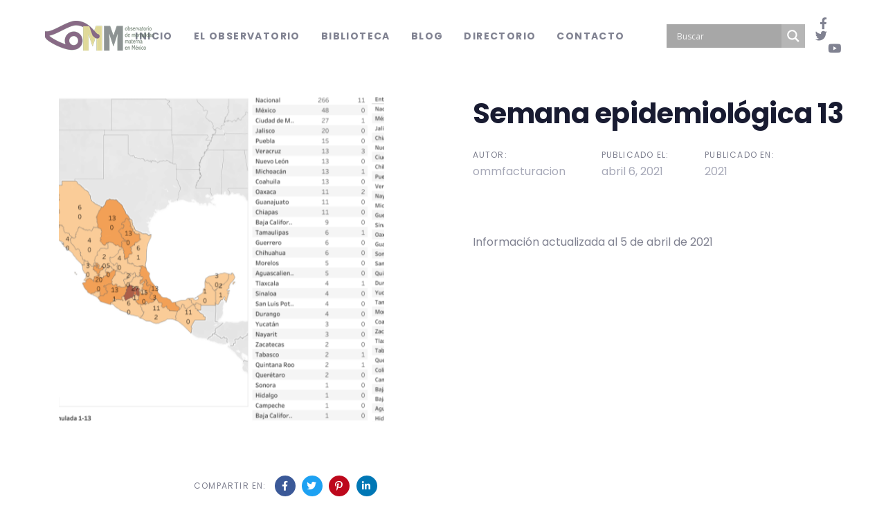

--- FILE ---
content_type: text/html; charset=UTF-8
request_url: https://omm.org.mx/boletines/semana-epidemiologica-13-10/
body_size: 21629
content:
<!DOCTYPE html>
<html lang="es">
<head >
	
	<!-- Global site tag (gtag.js) - Google Analytics -->
	<script async src="https://www.googletagmanager.com/gtag/js?id=G-JGNT1SW3WJ"></script>
	<script>
		window.dataLayer = window.dataLayer || [];
		function gtag(){dataLayer.push(arguments);}
		gtag('js', new Date());

		gtag('config', 'G-JGNT1SW3WJ');
	</script>

	<meta charset="UTF-8">
	<meta name="viewport" content="width=device-width, initial-scale=1.0" />
	<meta http-equiv="X-UA-Compatible" content="IE=edge">
	<link rel="profile" href="http://gmpg.org/xfn/11">
	<meta name="mobile-web-app-capable" content="yes">
<meta name="apple-mobile-web-app-capable" content="yes">
<meta name="apple-mobile-web-app-title" content="Observatorio de Mortalidad Materna - Estadísticas de mortalidad materna en México">
<link rel="pingback" href="https://omm.org.mx/xmlrpc.php" />
<meta name='robots' content='max-image-preview:large' />

	<!-- This site is optimized with the Yoast SEO plugin v15.2 - https://yoast.com/wordpress/plugins/seo/ -->
	<title>Semana epidemiológica 13 - Observatorio de Mortalidad Materna</title>
	<meta name="robots" content="index, follow, max-snippet:-1, max-image-preview:large, max-video-preview:-1" />
	<link rel="canonical" href="https://omm.org.mx/boletines/semana-epidemiologica-13-10/" />
	<meta property="og:locale" content="es_ES" />
	<meta property="og:type" content="article" />
	<meta property="og:title" content="Semana epidemiológica 13 - Observatorio de Mortalidad Materna" />
	<meta property="og:description" content="Información actualizada al 5 de abril de 2021" />
	<meta property="og:url" content="https://omm.org.mx/boletines/semana-epidemiologica-13-10/" />
	<meta property="og:site_name" content="Observatorio de Mortalidad Materna" />
	<meta property="og:image" content="https://omm.org.mx/wp-content/uploads/2021/04/MM-Mapa-semana-13-de-2021.png" />
	<meta property="og:image:width" content="1841" />
	<meta property="og:image:height" content="1381" />
	<meta name="twitter:card" content="summary_large_image" />
	<meta name="twitter:label1" value="Escrito por">
	<meta name="twitter:data1" value="ommfacturacion">
	<meta name="twitter:label2" value="Tiempo de lectura">
	<meta name="twitter:data2" value="0 minutos">
	<script type="application/ld+json" class="yoast-schema-graph">{"@context":"https://schema.org","@graph":[{"@type":"Organization","@id":"https://omm.org.mx/#organization","name":"Observatorio de mortalidad materna en M\u00e9xico","url":"https://omm.org.mx/","sameAs":[],"logo":{"@type":"ImageObject","@id":"https://omm.org.mx/#logo","inLanguage":"es","url":"https://omm.org.mx/wp-content/uploads/2020/06/favicon_2.png","width":512,"height":512,"caption":"Observatorio de mortalidad materna en M\u00e9xico"},"image":{"@id":"https://omm.org.mx/#logo"}},{"@type":"WebSite","@id":"https://omm.org.mx/#website","url":"https://omm.org.mx/","name":"Observatorio de Mortalidad Materna","description":"Estad\u00edsticas de mortalidad materna en M\u00e9xico","publisher":{"@id":"https://omm.org.mx/#organization"},"potentialAction":[{"@type":"SearchAction","target":"https://omm.org.mx/?s={search_term_string}","query-input":"required name=search_term_string"}],"inLanguage":"es"},{"@type":"ImageObject","@id":"https://omm.org.mx/boletines/semana-epidemiologica-13-10/#primaryimage","inLanguage":"es","url":"https://omm.org.mx/wp-content/uploads/2021/04/MM-Mapa-semana-13-de-2021.png","width":1841,"height":1381},{"@type":"WebPage","@id":"https://omm.org.mx/boletines/semana-epidemiologica-13-10/#webpage","url":"https://omm.org.mx/boletines/semana-epidemiologica-13-10/","name":"Semana epidemiol\u00f3gica 13 - Observatorio de Mortalidad Materna","isPartOf":{"@id":"https://omm.org.mx/#website"},"primaryImageOfPage":{"@id":"https://omm.org.mx/boletines/semana-epidemiologica-13-10/#primaryimage"},"datePublished":"2021-04-06T04:29:47+00:00","dateModified":"2021-04-06T04:29:47+00:00","inLanguage":"es","potentialAction":[{"@type":"ReadAction","target":["https://omm.org.mx/boletines/semana-epidemiologica-13-10/"]}]}]}</script>
	<!-- / Yoast SEO plugin. -->


<link rel='dns-prefetch' href='//fonts.googleapis.com' />
<link href='http://fonts.googleapis.com' rel='preconnect' />
<link href='//fonts.gstatic.com' crossorigin='' rel='preconnect' />
<link rel='preconnect' href='https://fonts.gstatic.com' crossorigin />
<link rel="alternate" type="application/rss+xml" title="Observatorio de Mortalidad Materna &raquo; Feed" href="https://omm.org.mx/feed/" />
<link rel="alternate" type="application/rss+xml" title="Observatorio de Mortalidad Materna &raquo; Feed de los comentarios" href="https://omm.org.mx/comments/feed/" />
<script type="text/javascript">
/* <![CDATA[ */
window._wpemojiSettings = {"baseUrl":"https:\/\/s.w.org\/images\/core\/emoji\/15.0.3\/72x72\/","ext":".png","svgUrl":"https:\/\/s.w.org\/images\/core\/emoji\/15.0.3\/svg\/","svgExt":".svg","source":{"concatemoji":"https:\/\/omm.org.mx\/wp-includes\/js\/wp-emoji-release.min.js?ver=6.6.4"}};
/*! This file is auto-generated */
!function(i,n){var o,s,e;function c(e){try{var t={supportTests:e,timestamp:(new Date).valueOf()};sessionStorage.setItem(o,JSON.stringify(t))}catch(e){}}function p(e,t,n){e.clearRect(0,0,e.canvas.width,e.canvas.height),e.fillText(t,0,0);var t=new Uint32Array(e.getImageData(0,0,e.canvas.width,e.canvas.height).data),r=(e.clearRect(0,0,e.canvas.width,e.canvas.height),e.fillText(n,0,0),new Uint32Array(e.getImageData(0,0,e.canvas.width,e.canvas.height).data));return t.every(function(e,t){return e===r[t]})}function u(e,t,n){switch(t){case"flag":return n(e,"\ud83c\udff3\ufe0f\u200d\u26a7\ufe0f","\ud83c\udff3\ufe0f\u200b\u26a7\ufe0f")?!1:!n(e,"\ud83c\uddfa\ud83c\uddf3","\ud83c\uddfa\u200b\ud83c\uddf3")&&!n(e,"\ud83c\udff4\udb40\udc67\udb40\udc62\udb40\udc65\udb40\udc6e\udb40\udc67\udb40\udc7f","\ud83c\udff4\u200b\udb40\udc67\u200b\udb40\udc62\u200b\udb40\udc65\u200b\udb40\udc6e\u200b\udb40\udc67\u200b\udb40\udc7f");case"emoji":return!n(e,"\ud83d\udc26\u200d\u2b1b","\ud83d\udc26\u200b\u2b1b")}return!1}function f(e,t,n){var r="undefined"!=typeof WorkerGlobalScope&&self instanceof WorkerGlobalScope?new OffscreenCanvas(300,150):i.createElement("canvas"),a=r.getContext("2d",{willReadFrequently:!0}),o=(a.textBaseline="top",a.font="600 32px Arial",{});return e.forEach(function(e){o[e]=t(a,e,n)}),o}function t(e){var t=i.createElement("script");t.src=e,t.defer=!0,i.head.appendChild(t)}"undefined"!=typeof Promise&&(o="wpEmojiSettingsSupports",s=["flag","emoji"],n.supports={everything:!0,everythingExceptFlag:!0},e=new Promise(function(e){i.addEventListener("DOMContentLoaded",e,{once:!0})}),new Promise(function(t){var n=function(){try{var e=JSON.parse(sessionStorage.getItem(o));if("object"==typeof e&&"number"==typeof e.timestamp&&(new Date).valueOf()<e.timestamp+604800&&"object"==typeof e.supportTests)return e.supportTests}catch(e){}return null}();if(!n){if("undefined"!=typeof Worker&&"undefined"!=typeof OffscreenCanvas&&"undefined"!=typeof URL&&URL.createObjectURL&&"undefined"!=typeof Blob)try{var e="postMessage("+f.toString()+"("+[JSON.stringify(s),u.toString(),p.toString()].join(",")+"));",r=new Blob([e],{type:"text/javascript"}),a=new Worker(URL.createObjectURL(r),{name:"wpTestEmojiSupports"});return void(a.onmessage=function(e){c(n=e.data),a.terminate(),t(n)})}catch(e){}c(n=f(s,u,p))}t(n)}).then(function(e){for(var t in e)n.supports[t]=e[t],n.supports.everything=n.supports.everything&&n.supports[t],"flag"!==t&&(n.supports.everythingExceptFlag=n.supports.everythingExceptFlag&&n.supports[t]);n.supports.everythingExceptFlag=n.supports.everythingExceptFlag&&!n.supports.flag,n.DOMReady=!1,n.readyCallback=function(){n.DOMReady=!0}}).then(function(){return e}).then(function(){var e;n.supports.everything||(n.readyCallback(),(e=n.source||{}).concatemoji?t(e.concatemoji):e.wpemoji&&e.twemoji&&(t(e.twemoji),t(e.wpemoji)))}))}((window,document),window._wpemojiSettings);
/* ]]> */
</script>
<style id='wp-emoji-styles-inline-css' type='text/css'>

	img.wp-smiley, img.emoji {
		display: inline !important;
		border: none !important;
		box-shadow: none !important;
		height: 1em !important;
		width: 1em !important;
		margin: 0 0.07em !important;
		vertical-align: -0.1em !important;
		background: none !important;
		padding: 0 !important;
	}
</style>
<link rel='stylesheet' id='wp-block-library-css' href='https://omm.org.mx/wp-includes/css/dist/block-library/style.min.css?ver=6.6.4' type='text/css' media='all' />
<style id='wp-block-library-theme-inline-css' type='text/css'>
.wp-block-audio :where(figcaption){color:#555;font-size:13px;text-align:center}.is-dark-theme .wp-block-audio :where(figcaption){color:#ffffffa6}.wp-block-audio{margin:0 0 1em}.wp-block-code{border:1px solid #ccc;border-radius:4px;font-family:Menlo,Consolas,monaco,monospace;padding:.8em 1em}.wp-block-embed :where(figcaption){color:#555;font-size:13px;text-align:center}.is-dark-theme .wp-block-embed :where(figcaption){color:#ffffffa6}.wp-block-embed{margin:0 0 1em}.blocks-gallery-caption{color:#555;font-size:13px;text-align:center}.is-dark-theme .blocks-gallery-caption{color:#ffffffa6}:root :where(.wp-block-image figcaption){color:#555;font-size:13px;text-align:center}.is-dark-theme :root :where(.wp-block-image figcaption){color:#ffffffa6}.wp-block-image{margin:0 0 1em}.wp-block-pullquote{border-bottom:4px solid;border-top:4px solid;color:currentColor;margin-bottom:1.75em}.wp-block-pullquote cite,.wp-block-pullquote footer,.wp-block-pullquote__citation{color:currentColor;font-size:.8125em;font-style:normal;text-transform:uppercase}.wp-block-quote{border-left:.25em solid;margin:0 0 1.75em;padding-left:1em}.wp-block-quote cite,.wp-block-quote footer{color:currentColor;font-size:.8125em;font-style:normal;position:relative}.wp-block-quote.has-text-align-right{border-left:none;border-right:.25em solid;padding-left:0;padding-right:1em}.wp-block-quote.has-text-align-center{border:none;padding-left:0}.wp-block-quote.is-large,.wp-block-quote.is-style-large,.wp-block-quote.is-style-plain{border:none}.wp-block-search .wp-block-search__label{font-weight:700}.wp-block-search__button{border:1px solid #ccc;padding:.375em .625em}:where(.wp-block-group.has-background){padding:1.25em 2.375em}.wp-block-separator.has-css-opacity{opacity:.4}.wp-block-separator{border:none;border-bottom:2px solid;margin-left:auto;margin-right:auto}.wp-block-separator.has-alpha-channel-opacity{opacity:1}.wp-block-separator:not(.is-style-wide):not(.is-style-dots){width:100px}.wp-block-separator.has-background:not(.is-style-dots){border-bottom:none;height:1px}.wp-block-separator.has-background:not(.is-style-wide):not(.is-style-dots){height:2px}.wp-block-table{margin:0 0 1em}.wp-block-table td,.wp-block-table th{word-break:normal}.wp-block-table :where(figcaption){color:#555;font-size:13px;text-align:center}.is-dark-theme .wp-block-table :where(figcaption){color:#ffffffa6}.wp-block-video :where(figcaption){color:#555;font-size:13px;text-align:center}.is-dark-theme .wp-block-video :where(figcaption){color:#ffffffa6}.wp-block-video{margin:0 0 1em}:root :where(.wp-block-template-part.has-background){margin-bottom:0;margin-top:0;padding:1.25em 2.375em}
</style>
<style id='classic-theme-styles-inline-css' type='text/css'>
/*! This file is auto-generated */
.wp-block-button__link{color:#fff;background-color:#32373c;border-radius:9999px;box-shadow:none;text-decoration:none;padding:calc(.667em + 2px) calc(1.333em + 2px);font-size:1.125em}.wp-block-file__button{background:#32373c;color:#fff;text-decoration:none}
</style>
<style id='global-styles-inline-css' type='text/css'>
:root{--wp--preset--aspect-ratio--square: 1;--wp--preset--aspect-ratio--4-3: 4/3;--wp--preset--aspect-ratio--3-4: 3/4;--wp--preset--aspect-ratio--3-2: 3/2;--wp--preset--aspect-ratio--2-3: 2/3;--wp--preset--aspect-ratio--16-9: 16/9;--wp--preset--aspect-ratio--9-16: 9/16;--wp--preset--color--black: #000000;--wp--preset--color--cyan-bluish-gray: #abb8c3;--wp--preset--color--white: #ffffff;--wp--preset--color--pale-pink: #f78da7;--wp--preset--color--vivid-red: #cf2e2e;--wp--preset--color--luminous-vivid-orange: #ff6900;--wp--preset--color--luminous-vivid-amber: #fcb900;--wp--preset--color--light-green-cyan: #7bdcb5;--wp--preset--color--vivid-green-cyan: #00d084;--wp--preset--color--pale-cyan-blue: #8ed1fc;--wp--preset--color--vivid-cyan-blue: #0693e3;--wp--preset--color--vivid-purple: #9b51e0;--wp--preset--gradient--vivid-cyan-blue-to-vivid-purple: linear-gradient(135deg,rgba(6,147,227,1) 0%,rgb(155,81,224) 100%);--wp--preset--gradient--light-green-cyan-to-vivid-green-cyan: linear-gradient(135deg,rgb(122,220,180) 0%,rgb(0,208,130) 100%);--wp--preset--gradient--luminous-vivid-amber-to-luminous-vivid-orange: linear-gradient(135deg,rgba(252,185,0,1) 0%,rgba(255,105,0,1) 100%);--wp--preset--gradient--luminous-vivid-orange-to-vivid-red: linear-gradient(135deg,rgba(255,105,0,1) 0%,rgb(207,46,46) 100%);--wp--preset--gradient--very-light-gray-to-cyan-bluish-gray: linear-gradient(135deg,rgb(238,238,238) 0%,rgb(169,184,195) 100%);--wp--preset--gradient--cool-to-warm-spectrum: linear-gradient(135deg,rgb(74,234,220) 0%,rgb(151,120,209) 20%,rgb(207,42,186) 40%,rgb(238,44,130) 60%,rgb(251,105,98) 80%,rgb(254,248,76) 100%);--wp--preset--gradient--blush-light-purple: linear-gradient(135deg,rgb(255,206,236) 0%,rgb(152,150,240) 100%);--wp--preset--gradient--blush-bordeaux: linear-gradient(135deg,rgb(254,205,165) 0%,rgb(254,45,45) 50%,rgb(107,0,62) 100%);--wp--preset--gradient--luminous-dusk: linear-gradient(135deg,rgb(255,203,112) 0%,rgb(199,81,192) 50%,rgb(65,88,208) 100%);--wp--preset--gradient--pale-ocean: linear-gradient(135deg,rgb(255,245,203) 0%,rgb(182,227,212) 50%,rgb(51,167,181) 100%);--wp--preset--gradient--electric-grass: linear-gradient(135deg,rgb(202,248,128) 0%,rgb(113,206,126) 100%);--wp--preset--gradient--midnight: linear-gradient(135deg,rgb(2,3,129) 0%,rgb(40,116,252) 100%);--wp--preset--font-size--small: 13px;--wp--preset--font-size--medium: 20px;--wp--preset--font-size--large: 36px;--wp--preset--font-size--x-large: 42px;--wp--preset--spacing--20: 0.44rem;--wp--preset--spacing--30: 0.67rem;--wp--preset--spacing--40: 1rem;--wp--preset--spacing--50: 1.5rem;--wp--preset--spacing--60: 2.25rem;--wp--preset--spacing--70: 3.38rem;--wp--preset--spacing--80: 5.06rem;--wp--preset--shadow--natural: 6px 6px 9px rgba(0, 0, 0, 0.2);--wp--preset--shadow--deep: 12px 12px 50px rgba(0, 0, 0, 0.4);--wp--preset--shadow--sharp: 6px 6px 0px rgba(0, 0, 0, 0.2);--wp--preset--shadow--outlined: 6px 6px 0px -3px rgba(255, 255, 255, 1), 6px 6px rgba(0, 0, 0, 1);--wp--preset--shadow--crisp: 6px 6px 0px rgba(0, 0, 0, 1);}:where(.is-layout-flex){gap: 0.5em;}:where(.is-layout-grid){gap: 0.5em;}body .is-layout-flex{display: flex;}.is-layout-flex{flex-wrap: wrap;align-items: center;}.is-layout-flex > :is(*, div){margin: 0;}body .is-layout-grid{display: grid;}.is-layout-grid > :is(*, div){margin: 0;}:where(.wp-block-columns.is-layout-flex){gap: 2em;}:where(.wp-block-columns.is-layout-grid){gap: 2em;}:where(.wp-block-post-template.is-layout-flex){gap: 1.25em;}:where(.wp-block-post-template.is-layout-grid){gap: 1.25em;}.has-black-color{color: var(--wp--preset--color--black) !important;}.has-cyan-bluish-gray-color{color: var(--wp--preset--color--cyan-bluish-gray) !important;}.has-white-color{color: var(--wp--preset--color--white) !important;}.has-pale-pink-color{color: var(--wp--preset--color--pale-pink) !important;}.has-vivid-red-color{color: var(--wp--preset--color--vivid-red) !important;}.has-luminous-vivid-orange-color{color: var(--wp--preset--color--luminous-vivid-orange) !important;}.has-luminous-vivid-amber-color{color: var(--wp--preset--color--luminous-vivid-amber) !important;}.has-light-green-cyan-color{color: var(--wp--preset--color--light-green-cyan) !important;}.has-vivid-green-cyan-color{color: var(--wp--preset--color--vivid-green-cyan) !important;}.has-pale-cyan-blue-color{color: var(--wp--preset--color--pale-cyan-blue) !important;}.has-vivid-cyan-blue-color{color: var(--wp--preset--color--vivid-cyan-blue) !important;}.has-vivid-purple-color{color: var(--wp--preset--color--vivid-purple) !important;}.has-black-background-color{background-color: var(--wp--preset--color--black) !important;}.has-cyan-bluish-gray-background-color{background-color: var(--wp--preset--color--cyan-bluish-gray) !important;}.has-white-background-color{background-color: var(--wp--preset--color--white) !important;}.has-pale-pink-background-color{background-color: var(--wp--preset--color--pale-pink) !important;}.has-vivid-red-background-color{background-color: var(--wp--preset--color--vivid-red) !important;}.has-luminous-vivid-orange-background-color{background-color: var(--wp--preset--color--luminous-vivid-orange) !important;}.has-luminous-vivid-amber-background-color{background-color: var(--wp--preset--color--luminous-vivid-amber) !important;}.has-light-green-cyan-background-color{background-color: var(--wp--preset--color--light-green-cyan) !important;}.has-vivid-green-cyan-background-color{background-color: var(--wp--preset--color--vivid-green-cyan) !important;}.has-pale-cyan-blue-background-color{background-color: var(--wp--preset--color--pale-cyan-blue) !important;}.has-vivid-cyan-blue-background-color{background-color: var(--wp--preset--color--vivid-cyan-blue) !important;}.has-vivid-purple-background-color{background-color: var(--wp--preset--color--vivid-purple) !important;}.has-black-border-color{border-color: var(--wp--preset--color--black) !important;}.has-cyan-bluish-gray-border-color{border-color: var(--wp--preset--color--cyan-bluish-gray) !important;}.has-white-border-color{border-color: var(--wp--preset--color--white) !important;}.has-pale-pink-border-color{border-color: var(--wp--preset--color--pale-pink) !important;}.has-vivid-red-border-color{border-color: var(--wp--preset--color--vivid-red) !important;}.has-luminous-vivid-orange-border-color{border-color: var(--wp--preset--color--luminous-vivid-orange) !important;}.has-luminous-vivid-amber-border-color{border-color: var(--wp--preset--color--luminous-vivid-amber) !important;}.has-light-green-cyan-border-color{border-color: var(--wp--preset--color--light-green-cyan) !important;}.has-vivid-green-cyan-border-color{border-color: var(--wp--preset--color--vivid-green-cyan) !important;}.has-pale-cyan-blue-border-color{border-color: var(--wp--preset--color--pale-cyan-blue) !important;}.has-vivid-cyan-blue-border-color{border-color: var(--wp--preset--color--vivid-cyan-blue) !important;}.has-vivid-purple-border-color{border-color: var(--wp--preset--color--vivid-purple) !important;}.has-vivid-cyan-blue-to-vivid-purple-gradient-background{background: var(--wp--preset--gradient--vivid-cyan-blue-to-vivid-purple) !important;}.has-light-green-cyan-to-vivid-green-cyan-gradient-background{background: var(--wp--preset--gradient--light-green-cyan-to-vivid-green-cyan) !important;}.has-luminous-vivid-amber-to-luminous-vivid-orange-gradient-background{background: var(--wp--preset--gradient--luminous-vivid-amber-to-luminous-vivid-orange) !important;}.has-luminous-vivid-orange-to-vivid-red-gradient-background{background: var(--wp--preset--gradient--luminous-vivid-orange-to-vivid-red) !important;}.has-very-light-gray-to-cyan-bluish-gray-gradient-background{background: var(--wp--preset--gradient--very-light-gray-to-cyan-bluish-gray) !important;}.has-cool-to-warm-spectrum-gradient-background{background: var(--wp--preset--gradient--cool-to-warm-spectrum) !important;}.has-blush-light-purple-gradient-background{background: var(--wp--preset--gradient--blush-light-purple) !important;}.has-blush-bordeaux-gradient-background{background: var(--wp--preset--gradient--blush-bordeaux) !important;}.has-luminous-dusk-gradient-background{background: var(--wp--preset--gradient--luminous-dusk) !important;}.has-pale-ocean-gradient-background{background: var(--wp--preset--gradient--pale-ocean) !important;}.has-electric-grass-gradient-background{background: var(--wp--preset--gradient--electric-grass) !important;}.has-midnight-gradient-background{background: var(--wp--preset--gradient--midnight) !important;}.has-small-font-size{font-size: var(--wp--preset--font-size--small) !important;}.has-medium-font-size{font-size: var(--wp--preset--font-size--medium) !important;}.has-large-font-size{font-size: var(--wp--preset--font-size--large) !important;}.has-x-large-font-size{font-size: var(--wp--preset--font-size--x-large) !important;}
:where(.wp-block-post-template.is-layout-flex){gap: 1.25em;}:where(.wp-block-post-template.is-layout-grid){gap: 1.25em;}
:where(.wp-block-columns.is-layout-flex){gap: 2em;}:where(.wp-block-columns.is-layout-grid){gap: 2em;}
:root :where(.wp-block-pullquote){font-size: 1.5em;line-height: 1.6;}
</style>
<link rel='stylesheet' id='wphb-1-css' href='https://omm.org.mx/wp-content/uploads/hummingbird-assets/031906754aff5e41912e2c7d61ab679d.css' type='text/css' media='all' />
<style id='wphb-1-inline-css' type='text/css'>
#rs-demo-id {}
</style>
<link rel="preload" as="style" href="https://fonts.googleapis.com/css?family=Poppins:400,700&#038;display=swap&#038;ver=6.6.4" /><link rel="stylesheet" href="https://fonts.googleapis.com/css?family=Poppins:400,700&#038;display=swap&#038;ver=6.6.4" media="print" onload="this.media='all'"><noscript><link rel="stylesheet" href="https://fonts.googleapis.com/css?family=Poppins:400,700&#038;display=swap&#038;ver=6.6.4" /></noscript><link rel='stylesheet' id='wphb-2-css' href='https://omm.org.mx/wp-content/uploads/hummingbird-assets/eb02d39579f3a6a061647119b7fa6e27.css' type='text/css' media='all' />
<script type="text/javascript" src="https://omm.org.mx/wp-content/uploads/hummingbird-assets/b490b3b6491782e86026092796286750.js" id="wphb-3-js"></script>
<script type="text/javascript" src="https://omm.org.mx/wp-content/uploads/hummingbird-assets/1845f97971f8402d699978febe34c2b3.js" id="wphb-4-js"></script>
<script type="text/javascript" src="https://omm.org.mx/wp-content/plugins/apmap/source/js/hls.min.js?ver=6.6.4" id="map-hls-js"></script>
<script type="text/javascript" id="wphb-5-js-extra">
/* <![CDATA[ */
var map_data = {"ajax_url":"https:\/\/omm.org.mx\/wp-admin\/admin-ajax.php"};
/* ]]> */
</script>
<script type="text/javascript" src="https://omm.org.mx/wp-content/uploads/hummingbird-assets/d2824320494b9a7b345dfd0f573800a0.js" id="wphb-5-js"></script>
<script type="text/javascript" src="https://omm.org.mx/wp-content/themes/ave/assets/vendors/inline.js?ver=1.0" id="color-variable-js"></script>
<script type="text/javascript" id="color-variable-js-after">
/* <![CDATA[ */
function testCSSVariables(){var e="rgb(255, 198, 0)",o=document.createElement("span");o.style.setProperty("--color",e),o.style.setProperty("background","var(--color)"),document.body.appendChild(o);var r=getComputedStyle(o).backgroundColor===e;return document.body.removeChild(o),r};
/* ]]> */
</script>
<script type="text/javascript" src="https://omm.org.mx/wp-content/plugins/ave-core/shortcodes/blog/script.min.js?ver=6.6.4" id="ld_blog_script-js"></script>
<link rel="https://api.w.org/" href="https://omm.org.mx/wp-json/" /><link rel="EditURI" type="application/rsd+xml" title="RSD" href="https://omm.org.mx/xmlrpc.php?rsd" />
<meta name="generator" content="WordPress 6.6.4" />
<link rel='shortlink' href='https://omm.org.mx/?p=9036' />
<link rel="alternate" title="oEmbed (JSON)" type="application/json+oembed" href="https://omm.org.mx/wp-json/oembed/1.0/embed?url=https%3A%2F%2Fomm.org.mx%2Fboletines%2Fsemana-epidemiologica-13-10%2F" />
<link rel="alternate" title="oEmbed (XML)" type="text/xml+oembed" href="https://omm.org.mx/wp-json/oembed/1.0/embed?url=https%3A%2F%2Fomm.org.mx%2Fboletines%2Fsemana-epidemiologica-13-10%2F&#038;format=xml" />
<meta name="generator" content="Redux 4.4.18" />	<link rel="shortcut icon" href="https://omm.org.mx/wp-content/themes/ave/favicon.png" />
	<script type="text/javascript">
				window.liquidParams = {mobileNavBreakpoint:1199
				}	
			  </script>				<link rel="preconnect" href="https://fonts.gstatic.com" crossorigin />
				<link rel="preload" as="style" href="//fonts.googleapis.com/css?family=Open+Sans&display=swap" />
				<link rel="stylesheet" href="//fonts.googleapis.com/css?family=Open+Sans&display=swap" media="all" />
				<style type="text/css">.recentcomments a{display:inline !important;padding:0 !important;margin:0 !important;}</style><meta name="generator" content="Powered by WPBakery Page Builder - drag and drop page builder for WordPress."/>
<meta name="generator" content="Powered by Slider Revolution 6.0.7 - responsive, Mobile-Friendly Slider Plugin for WordPress with comfortable drag and drop interface." />
			            <style>
				            
					div[id*='ajaxsearchlitesettings'].searchsettings .asl_option_inner label {
						font-size: 0px !important;
						color: rgba(0, 0, 0, 0);
					}
					div[id*='ajaxsearchlitesettings'].searchsettings .asl_option_inner label:after {
						font-size: 11px !important;
						position: absolute;
						top: 0;
						left: 0;
						z-index: 1;
					}
					.asl_w_container {
						width: 100%;
						margin: 0px 0px 0px 0px;
						min-width: 200px;
					}
					div[id*='ajaxsearchlite'].asl_m {
						width: 100%;
					}
					div[id*='ajaxsearchliteres'].wpdreams_asl_results div.resdrg span.highlighted {
						font-weight: bold;
						color: rgba(217, 49, 43, 1);
						background-color: rgba(238, 238, 238, 1);
					}
					div[id*='ajaxsearchliteres'].wpdreams_asl_results .results img.asl_image {
						width: 70px;
						height: 70px;
						object-fit: cover;
					}
					div.asl_r .results {
						max-height: 600px;
					}
				
						.asl_m, .asl_m .probox {
							background-color: rgba(123, 122, 122, 0.42) !important;
							background-image: none !important;
							-webkit-background-image: none !important;
							-ms-background-image: none !important;
						}
					
						div.asl_m.asl_w {
							border:3px none rgb(0, 0, 0) !important;border-radius:0px 0px 0px 0px !important;
							box-shadow: none !important;
						}
						div.asl_m.asl_w .probox {border: none !important;}
					
						.asl_r.asl_w {
							width: 400px;
						}
					
						.asl_r.asl_w {
							background-color: rgb(128, 130, 145) !important;
							background-image: none !important;
							-webkit-background-image: none !important;
							-ms-background-image: none !important;
						}
					
						div.asl_r.asl_w {
							border:2px none rgb(88, 89, 89) !important;border-radius:0px 0px 0px 0px !important;
							box-shadow: none !important;
						}
					
						div.asl_s.asl_w {
							border:0px none rgb(0, 0, 0) !important;border-radius:0px 0px 0px 0px !important;
							box-shadow: none !important;
						}
					
						div.asl_r.asl_w.vertical .results .item::after {
							display: block;
							position: absolute;
							bottom: 0;
							content: '';
							height: 1px;
							width: 100%;
							background: #D8D8D8;
						}
						div.asl_r.asl_w.vertical .results .item.asl_last_item::after {
							display: none;
						}
					
						@media only screen and (min-width: 641px) and (max-width: 1024px) {
							.asl_r.asl_w {
								width: auto;
							}
						}
					
						@media only screen and (max-width: 640px) {
							.asl_r.asl_w {
								width: auto;
							}
						}
								            </style>
			            <link rel="icon" href="https://omm.org.mx/wp-content/uploads/2020/06/cropped-favicon-1-1-32x32.png" sizes="32x32" />
<link rel="icon" href="https://omm.org.mx/wp-content/uploads/2020/06/cropped-favicon-1-1-192x192.png" sizes="192x192" />
<link rel="apple-touch-icon" href="https://omm.org.mx/wp-content/uploads/2020/06/cropped-favicon-1-1-180x180.png" />
<meta name="msapplication-TileImage" content="https://omm.org.mx/wp-content/uploads/2020/06/cropped-favicon-1-1-270x270.png" />
<script type="text/javascript">function setREVStartSize(a){try{var b,c=document.getElementById(a.c).parentNode.offsetWidth;if(c=0===c||isNaN(c)?window.innerWidth:c,a.tabw=void 0===a.tabw?0:parseInt(a.tabw),a.thumbw=void 0===a.thumbw?0:parseInt(a.thumbw),a.tabh=void 0===a.tabh?0:parseInt(a.tabh),a.thumbh=void 0===a.thumbh?0:parseInt(a.thumbh),a.tabhide=void 0===a.tabhide?0:parseInt(a.tabhide),a.thumbhide=void 0===a.thumbhide?0:parseInt(a.thumbhide),a.mh=void 0===a.mh||""==a.mh?0:a.mh,"fullscreen"===a.layout||"fullscreen"===a.l)b=Math.max(a.mh,window.innerHeight);else{for(var d in a.gw=Array.isArray(a.gw)?a.gw:[a.gw],a.rl)(void 0===a.gw[d]||0===a.gw[d])&&(a.gw[d]=a.gw[d-1]);for(var d in a.gh=void 0===a.el||""===a.el||Array.isArray(a.el)&&0==a.el.length?a.gh:a.el,a.gh=Array.isArray(a.gh)?a.gh:[a.gh],a.rl)(void 0===a.gh[d]||0===a.gh[d])&&(a.gh[d]=a.gh[d-1]);var e,f=Array(a.rl.length),g=0;for(var d in a.tabw=a.tabhide>=c?0:a.tabw,a.thumbw=a.thumbhide>=c?0:a.thumbw,a.tabh=a.tabhide>=c?0:a.tabh,a.thumbh=a.thumbhide>=c?0:a.thumbh,a.rl)f[d]=a.rl[d]<window.innerWidth?0:a.rl[d];for(var d in e=f[0],f)e>f[d]&&0<f[d]&&(e=f[d],g=d);var h=c>a.gw[g]+a.tabw+a.thumbw?1:(c-(a.tabw+a.thumbw))/a.gw[g];b=a.gh[g]*h+(a.tabh+a.thumbh)}void 0===window.rs_init_css&&(window.rs_init_css=document.head.appendChild(document.createElement("style"))),document.getElementById(a.c).height=b,window.rs_init_css.innerHTML+="#"+a.c+"_wrapper { height: "+b+"px }"}catch(a){console.log("Failure at Presize of Slider:"+a)}};</script>
<noscript><style> .wpb_animate_when_almost_visible { opacity: 1; }</style></noscript><style type="text/css" data-type="vc_shortcodes-custom-css">.vc_custom_1564499101961{padding-right: 50px !important;padding-left: 50px !important;}</style><style type="text/css" data-type="vc_custom-css">@media only screen and (max-width: 768px) {
    .footer-row {
        text-align:center;
    }
    
    .footer-row .iconbox-side {
        flex-flow: column;
        text-align:center;
    }
    .iconbox-side .iconbox-icon-wrap {
        margin-right: 0;
    }
}</style><style type="text/css" data-type="vc_shortcodes-custom-css">.vc_custom_1588791220805{margin-bottom: 1rem !important;}.vc_custom_1588791262227{margin-bottom: 1rem !important;}.vc_custom_1588791272968{margin-bottom: 1rem !important;}.vc_custom_1588791280670{margin-bottom: 1rem !important;}.vc_custom_1565789516052{margin-bottom: 22px !important;}.vc_custom_1564842899815{margin-bottom: 22px !important;}.vc_custom_1686687409392{margin-bottom: 0px !important;}</style>
</head>

<body class="boletines-template-default single single-boletines postid-9036 single-format-standard wp-embed-responsive blog-single-image-left blog-single-post-has-thumbnail site-wide-layout lazyload-enabled wpb-js-composer js-comp-ver-6.11.0 vc_responsive" dir="ltr" itemscope="itemscope" itemtype="http://schema.org/WebPage" data-mobile-nav-style="classic" data-mobile-nav-scheme="gray" data-mobile-nav-trigger-alignment="right" data-mobile-header-scheme="gray" data-mobile-secondary-bar="false" data-mobile-logo-alignment="default">

	<script type="text/javascript">
				(function() {
					if(!testCSSVariables()){var script=document.createElement("script"),body=document.querySelector("body");script.onreadystatechange = function () { if (this.readyState == 'complete' || this.readyState == 'loaded') { cssVars(); } };script.onload = function() { cssVars(); };script.src="assets/vendors/css-vars-ponyfill.min.js",body.insertBefore(script,body.lastChild);};
				}());
			</script><div><span class="screen-reader-text">Skip links</span><ul class="liquid-skip-link screen-reader-text"><li><a href="#primary" class="screen-reader-shortcut"> Skip to primary navigation</a></li><li><a href="#content" class="screen-reader-shortcut"> Skip to content</a></li></ul></div>

	<div id="wrap">

		<header class="header site-header main-header " id="header" itemscope="itemscope" itemtype="http://schema.org/WPHeader">
<div  class="mainbar-wrap  vc_custom_1564499101961 " ><span class="megamenu-hover-bg"></span>	<div class="container-fluid mainbar-container">		<div class="mainbar">			<div class="row mainbar-row align-items-lg-stretch"><div  class="col vc_col-sm-4  "><style>.navbar-brand{padding-top:30px;padding-right:0px;padding-bottom:30px;padding-left:0px;}</style>
<div id="ld_header_image_6971240b602c9" class="navbar-header ld_header_image_6971240b602c9">

	<a class="navbar-brand" href="https://omm.org.mx/" rel="home"><span class="navbar-brand-inner">    <img class="logo-default" src="https://omm.org.mx/wp-content/uploads/2025/04/Logo_OMM_mini.png" alt="Observatorio de Mortalidad Materna"  /></span></a>	<button type="button" class="navbar-toggle collapsed nav-trigger style-mobile" data-toggle="collapse" data-target="#main-header-collapse" aria-expanded="false" data-changeclassnames='{ "html": "mobile-nav-activated overflow-hidden" }'>
				<span class="sr-only">Toggle navigation</span>
				<span class="bars">
					<span class="bar"></span>
					<span class="bar"></span>
					<span class="bar"></span>
				</span>
			</button>	
</div><!-- /.navbar-header --></div><div  class="col vc_col-sm-4  "><div class="collapse navbar-collapse ld_header_collapsed_6971240b606dc" id="main-header-collapse">
	<style>.ld_header_menu_6971240b608ed.main-nav > li > a{font-size:14px;font-weight:700;letter-spacing:0.1em;color:rgb(128, 130, 145);text-transform:uppercase;}.ld_header_menu_6971240b608ed.main-nav > li > a .link-ext{background:rgb(0, 0, 0);}.ld_header_menu_6971240b608ed.main-nav > li > a:hover{color:rgb(128, 130, 145);}</style><ul id="primary-nav" class="main-nav ld_header_menu_6971240b608ed main-nav-hover-underline-1 nav align-items-lg-stretch justify-content-lg-center" data-submenu-options='{"toggleType":"fade","handler":"mouse-in-out"}' ><li id="menu-item-3188" class="menu-item menu-item-type-post_type menu-item-object-page menu-item-home menu-item-3188"><a href="https://omm.org.mx/"><span class="link-icon"></span><span class="link-txt"><span class="link-ext"></span><span class="txt">Inicio<span class="submenu-expander"> <i class="fa fa-angle-down"></i> </span></span></span></a></li>
<li id="menu-item-3193" class="menu-item menu-item-type-post_type menu-item-object-page menu-item-3193"><a href="https://omm.org.mx/el-observatorio/"><span class="link-icon"></span><span class="link-txt"><span class="link-ext"></span><span class="txt">El Observatorio<span class="submenu-expander"> <i class="fa fa-angle-down"></i> </span></span></span></a></li>
<li id="menu-item-3189" class="menu-item menu-item-type-post_type menu-item-object-page menu-item-3189"><a href="https://omm.org.mx/biblioteca/"><span class="link-icon"></span><span class="link-txt"><span class="link-ext"></span><span class="txt">Biblioteca<span class="submenu-expander"> <i class="fa fa-angle-down"></i> </span></span></span></a></li>
<li id="menu-item-3190" class="menu-item menu-item-type-post_type menu-item-object-page menu-item-3190"><a href="https://omm.org.mx/blog/"><span class="link-icon"></span><span class="link-txt"><span class="link-ext"></span><span class="txt">Blog<span class="submenu-expander"> <i class="fa fa-angle-down"></i> </span></span></span></a></li>
<li id="menu-item-3192" class="menu-item menu-item-type-post_type menu-item-object-page menu-item-3192"><a href="https://omm.org.mx/directorio/"><span class="link-icon"></span><span class="link-txt"><span class="link-ext"></span><span class="txt">Directorio<span class="submenu-expander"> <i class="fa fa-angle-down"></i> </span></span></span></a></li>
<li id="menu-item-3191" class="menu-item menu-item-type-post_type menu-item-object-page menu-item-3191"><a href="https://omm.org.mx/contacto/"><span class="link-icon"></span><span class="link-txt"><span class="link-ext"></span><span class="txt">Contacto<span class="submenu-expander"> <i class="fa fa-angle-down"></i> </span></span></span></a></li>
</ul>
	
</div><!-- /.navbar-collapse --></div><div  class="col vc_col-sm-4   text-right"><style>.ld_header_menu_6971240b62497.main-nav > li > a{font-size:14;font-weight:700;letter-spacing:0.1em;color:rgb(128, 130, 145);}.ld_header_menu_6971240b62497.main-nav > li > a .link-ext{background:rgb(0, 0, 0);}.ld_header_menu_6971240b62497.main-nav > li > a:hover{color:rgb(128, 130, 145);}</style><ul id="primary-nav" class="main-nav ld_header_menu_6971240b62497 main-nav-hover-underline-1 nav align-items-lg-stretch justify-content-lg-center" data-submenu-options='{"toggleType":"fade","handler":"mouse-in-out"}' ><li id="menu-item-10323" class="menu-item menu-item-type-custom menu-item-object-custom menu-item-10323"><a><span class="link-icon"></span><span class="link-txt"><span class="link-ext"></span><span class="txt"><div class="asl_w_container asl_w_container_1">
	<div id='ajaxsearchlite1'
		 data-id="1"
		 data-instance="1"
		 class="asl_w asl_m asl_m_1 asl_m_1_1">
		<div class="probox">

	
	<div class='prosettings' style='display:none;' data-opened=0>
				<div class='innericon'>
			<svg version="1.1" xmlns="http://www.w3.org/2000/svg" xmlns:xlink="http://www.w3.org/1999/xlink" x="0px" y="0px" width="22" height="22" viewBox="0 0 512 512" enable-background="new 0 0 512 512" xml:space="preserve">
					<polygon transform = "rotate(90 256 256)" points="142.332,104.886 197.48,50 402.5,256 197.48,462 142.332,407.113 292.727,256 "/>
				</svg>
		</div>
	</div>

	
	
	<div class='proinput'>
        <form role="search" action='#' autocomplete="off"
			  aria-label="Search form">
			<input aria-label="Search input"
				   type='search' class='orig'
				   tabindex="0"
				   name='phrase'
				   placeholder='Buscar'
				   value=''
				   autocomplete="off"/>
			<input aria-label="Search autocomplete"
				   type='text'
				   class='autocomplete'
				   tabindex="-1"
				   name='phrase'
				   value=''
				   autocomplete="off" disabled/>
			<input type='submit' value="Start search" style='width:0; height: 0; visibility: hidden;'>
		</form>
	</div>

	
	
	<button class='promagnifier' tabindex="0" aria-label="Search magnifier">
				<span class='innericon' style="display:block;">
			<svg version="1.1" xmlns="http://www.w3.org/2000/svg" xmlns:xlink="http://www.w3.org/1999/xlink" x="0px" y="0px" width="22" height="22" viewBox="0 0 512 512" enable-background="new 0 0 512 512" xml:space="preserve">
					<path d="M460.355,421.59L353.844,315.078c20.041-27.553,31.885-61.437,31.885-98.037
						C385.729,124.934,310.793,50,218.686,50C126.58,50,51.645,124.934,51.645,217.041c0,92.106,74.936,167.041,167.041,167.041
						c34.912,0,67.352-10.773,94.184-29.158L419.945,462L460.355,421.59z M100.631,217.041c0-65.096,52.959-118.056,118.055-118.056
						c65.098,0,118.057,52.959,118.057,118.056c0,65.096-52.959,118.056-118.057,118.056C153.59,335.097,100.631,282.137,100.631,217.041
						z"/>
				</svg>
		</span>
	</button>

	
	
	<div class='proloading'>

		<div class="asl_loader"><div class="asl_loader-inner asl_simple-circle"></div></div>

			</div>

			<div class='proclose'>
			<svg version="1.1" xmlns="http://www.w3.org/2000/svg" xmlns:xlink="http://www.w3.org/1999/xlink" x="0px"
				 y="0px"
				 width="12" height="12" viewBox="0 0 512 512" enable-background="new 0 0 512 512"
				 xml:space="preserve">
				<polygon points="438.393,374.595 319.757,255.977 438.378,137.348 374.595,73.607 255.995,192.225 137.375,73.622 73.607,137.352 192.246,255.983 73.622,374.625 137.352,438.393 256.002,319.734 374.652,438.378 "/>
			</svg>
		</div>
	
	
</div>	</div>
	<div class='asl_data_container' style="display:none !important;">
		<div class="asl_init_data wpdreams_asl_data_ct"
	 style="display:none !important;"
	 id="asl_init_id_1"
	 data-asl-id="1"
	 data-asl-instance="1"
	 data-asldata="[base64]"></div>	<div id="asl_hidden_data">
		<svg style="position:absolute" height="0" width="0">
			<filter id="aslblur">
				<feGaussianBlur in="SourceGraphic" stdDeviation="4"/>
			</filter>
		</svg>
		<svg style="position:absolute" height="0" width="0">
			<filter id="no_aslblur"></filter>
		</svg>
	</div>
	</div>

	<div id='ajaxsearchliteres1'
	 class='vertical wpdreams_asl_results asl_w asl_r asl_r_1 asl_r_1_1'>

	
	<div class="results">

		
		<div class="resdrg">
		</div>

		
	</div>

	
					<p class='showmore'>
			<span>Más resultados</span>
		</p>
			
</div>

	<div id='__original__ajaxsearchlitesettings1'
		 data-id="1"
		 class="searchsettings wpdreams_asl_settings asl_w asl_s asl_s_1">
		<form name='options'
	  aria-label="Search settings form"
	  autocomplete = 'off'>

	
	
	<input type="hidden" name="filters_changed" style="display:none;" value="0">
	<input type="hidden" name="filters_initial" style="display:none;" value="1">

	<div class="asl_option_inner hiddend">
		<input type='hidden' name='qtranslate_lang' id='qtranslate_lang1'
			   value='0'/>
	</div>

	
	
	<fieldset class="asl_sett_scroll">
		<legend style="display: none;">Generic selectors</legend>
		<div class="asl_option" tabindex="0">
			<div class="asl_option_inner">
				<input type="checkbox" value="exact"
					   aria-label="Solo coincidencias exactas"
					   name="asl_gen[]" />
				<div class="asl_option_checkbox"></div>
			</div>
			<div class="asl_option_label">
				Solo coincidencias exactas			</div>
		</div>
		<div class="asl_option" tabindex="0">
			<div class="asl_option_inner">
				<input type="checkbox" value="title"
					   aria-label="Búsqueda de título"
					   name="asl_gen[]"  checked="checked"/>
				<div class="asl_option_checkbox"></div>
			</div>
			<div class="asl_option_label">
				Búsqueda de título			</div>
		</div>
		<div class="asl_option" tabindex="0">
			<div class="asl_option_inner">
				<input type="checkbox" value="content"
					   aria-label="Búsqueda de contenido"
					   name="asl_gen[]"  checked="checked"/>
				<div class="asl_option_checkbox"></div>
			</div>
			<div class="asl_option_label">
				Búsqueda de contenido			</div>
		</div>
		<div class="asl_option_inner hiddend">
			<input type="checkbox" value="excerpt"
				   aria-label="Search in excerpt"
				   name="asl_gen[]"  checked="checked"/>
			<div class="asl_option_checkbox"></div>
		</div>
	</fieldset>
	<fieldset class="asl_sett_scroll">
		<legend style="display: none;">Post Type Selectors</legend>
					<div class="asl_option_inner hiddend">
				<input type="checkbox" value="post"
					   aria-label="Hidden option, ignore please"
					   name="customset[]" checked="checked"/>
			</div>
						<div class="asl_option_inner hiddend">
				<input type="checkbox" value="page"
					   aria-label="Hidden option, ignore please"
					   name="customset[]" checked="checked"/>
			</div>
						<div class="asl_option_inner hiddend">
				<input type="checkbox" value="audiovisuales"
					   aria-label="Hidden option, ignore please"
					   name="customset[]" checked="checked"/>
			</div>
						<div class="asl_option_inner hiddend">
				<input type="checkbox" value="boletines"
					   aria-label="Hidden option, ignore please"
					   name="customset[]" checked="checked"/>
			</div>
						<div class="asl_option_inner hiddend">
				<input type="checkbox" value="wp_block"
					   aria-label="Hidden option, ignore please"
					   name="customset[]" checked="checked"/>
			</div>
				</fieldset>
	</form>
	</div>
</div><span class="submenu-expander"> <i class="fa fa-angle-down"></i> </span></span></span></a></li>
</ul><style>.ld_header_social_icons_6971240b6375d.social-icon{font-size:17px;}.ld_header_social_icons_6971240b6375d.social-icon a{color:rgb(128, 130, 145) !important;}.ld_header_social_icons_6971240b6375d.social-icon li a:hover{color:rgb(0, 0, 0) !important;}</style><div class="header-module">
		<ul class="social-icon social-icon-sm ld_header_social_icons_6971240b6375d" id=ld_header_social_icons_6971240b6375d>
	<li><a href="https://www.facebook.com/omm.enmexico/" target="_blank" rel="nofollow"><i class="fa fa-facebook"></i></a></li><li><a href="https://twitter.com/observatoriomm" target="_blank" rel="nofollow"><i class="fa fa-twitter"></i></a></li><li><a href="https://www.youtube.com/channel/UCnT5OHM9YcpQecBb0Y-bbEg" target="_blank" rel="nofollow"><i class="fa fa-youtube"></i></a></li>	</ul>
</div></div>			</div><!-- /.row mainbar-row -->		</div><!-- /.mainbar -->	</div><!-- /.container --></div><!-- /.mainbar-wrap --></header>
		<main class="content" id="content">
			<div class="container"><article class="blog-single post-9036 boletines type-boletines status-publish format-standard has-post-thumbnail hentry category-16" id="post-9036" itemscope="itemscope" itemtype="http://schema.org/CreativeWork">	

	<div class="container">
		
		<div class="row">
			
			<div class="col-md-8 col-md-offset-2 contents-container">					
						<div class="blog-single-cover" data-inview="true" data-inview-options='{ "onImagesLoaded": true }' style="background-color: #dfdfe1;" data-reveal="true" data-reveal-options='{ "direction": "tb", "bgcolor": "#f0f3f6" }'>
				<figure class="blog-single-media hmedia" data-responsive-bg="true" data-parallax="true" data-parallax-options='{ "parallaxBG": true, "triggerHook": "onCenter" }' data-parallax-from='{ "translateY": "-15%" }' data-parallax-to='{ "translateY": "20%" }'>
					<img width="1200" height="1200" src="data:image/svg+xml;charset=utf-8,&lt;svg xmlns%3D&#039;http%3A%2F%2Fwww.w3.org%2F2000%2Fsvg&#039; viewBox%3D&#039;0 0 1200 1200&#039;%2F&gt;" class="attachment-liquid-default-post size-liquid-default-post ld-lazyload wp-post-image" alt="" itemprop="url" decoding="async" srcset="" sizes="(max-width: 1200px) 100vw, 1200px" data-src="https://omm.org.mx/wp-content/uploads/2021/04/MM-Mapa-semana-13-de-2021-1200x1200.png" data-srcset="https://omm.org.mx/wp-content/uploads/2021/04/MM-Mapa-semana-13-de-2021-1200x1200.png 1200w, https://omm.org.mx/wp-content/uploads/2021/04/MM-Mapa-semana-13-de-2021-150x150.png 150w" data-aspect="1" />				</figure>
			</div><!-- /.blog-single-cover -->	
					
				
				<div class="blog-single-details">
									
					<header class="entry-header blog-single-header">
						
						<h1 class="blog-single-title entry-title h2">Semana epidemiológica 13</h1>
						<div class="post-meta">

		<span class="byline">
		<span class="block text-uppercase ltr-sp-1">Autor:</span>
			<span class="entry-author" itemscope="itemscope" itemtype="http://schema.org/Person">
		<span itemprop="name">
			<a class="url fn" href="https://omm.org.mx/author/ommfacturacion/" title="Posts by ommfacturacion" rel="author">ommfacturacion</a>		</span>
	</span>
		</span>	
	
	<span class="posted-on">
		<span class="block text-uppercase ltr-sp-1">Publicado el:</span>

		<a href="https://omm.org.mx/boletines/semana-epidemiologica-13-10/" rel="bookmark">
		<time class="entry-date published updated" datetime="2021-04-06T04:29:47+00:00">abril 6, 2021</time>		</a>

	</span>

	<span class="cat-links">
		<span class="block text-uppercase ltr-sp-1">Publicado en:</span>
		<a href="https://omm.org.mx/category/2021/" rel="category tag">2021</a>	</span>

</div><!-- /.post-meta -->
						
					</header><!-- /.blog-single-header -->

				</div><!-- /.blog-single-details -->

				<div class="blog-single-content entry-content">
				<p>Información actualizada al 5 de abril de 2021</p>
				</div><!-- /.blog-single-content entry-content -->
				
				<footer class="blog-single-footer entry-footer">
													<span class="share-links"><span class="text-uppercase ltr-sp-1">Compartir En:</span>		<ul class="social-icon circle branded social-icon-sm">
			<li><a rel="nofollow" target="_blank" href="https://www.facebook.com/sharer/sharer.php?u=https://omm.org.mx/boletines/semana-epidemiologica-13-10/"><i class="fa fa-facebook"></i></a></li>
			<li><a rel="nofollow" target="_blank" href="https://twitter.com/intent/tweet?text=Semana%20epidemiológica%2013&amp;url=https://omm.org.mx/boletines/semana-epidemiologica-13-10/"><i class="fa fa-twitter"></i></a></li>
						<li><a rel="nofollow" target="_blank" href="https://pinterest.com/pin/create/button/?url=&amp;media=https://omm.org.mx/wp-content/uploads/2021/04/MM-Mapa-semana-13-de-2021.png&amp;description=Semana+epidemiol%C3%B3gica+13"><i class="fa fa-pinterest-p"></i></a></li>
						<li><a rel="nofollow" target="_blank" href="https://www.linkedin.com/shareArticle?mini=true&url=https://omm.org.mx/boletines/semana-epidemiologica-13-10/&amp;title=Semana epidemiológica 13&amp;source=Observatorio de Mortalidad Materna"><i class="fa fa-linkedin"></i></a></li>
		</ul>
		</span>								</footer><!-- /.blog-single-footer entry-footer -->
				
								<nav class="post-nav">

	<h2 class="screen-reader-text">Post navigation</h2>

		<div class="nav-previous">
		<a href="https://omm.org.mx/boletines/semana-epidemiologica-12-10/" rel="prev">
			<svg version="1.1" xmlns="http://www.w3.org/2000/svg" xmlns:xlink="http://www.w3.org/1999/xlink" fill="none" stroke="#444" stroke-width="2" x="0px" y="0px" viewBox="0 0 24 24" xml:space="preserve" width="24" height="24">
				<g>
					<line stroke-miterlimit="10" x1="22" y1="12" x2="2" y2="12" stroke-linejoin="miter" stroke-linecap="butt"></line>
					<polyline stroke-linecap="square" stroke-miterlimit="10" points="9,19 2,12 9,5 " stroke-linejoin="miter"></polyline>
				</g>
			</svg>
			<span class="screen-reader-text">Artículo Anterior</span>
			<span aria-hidden="true" class="nav-subtitle">Artículo Anterior</span>
			<span class="nav-title">Semana epidemiológica 12</span>
		</a>
	</div>
		
		<div class="nav-next">
		<a href="https://omm.org.mx/boletines/semana-epidemiologica-14-10/" rel="next">
			<svg version="1.1" xmlns="http://www.w3.org/2000/svg" xmlns:xlink="http://www.w3.org/1999/xlink" fill="none" stroke="#444" stroke-width="2" x="0px" y="0px" viewBox="0 0 24 24" xml:space="preserve" width="24" height="24">
				<g transform="rotate(180 12,12) ">
					<line stroke-miterlimit="10" x1="22" y1="12" x2="2" y2="12" stroke-linejoin="miter" stroke-linecap="butt"></line>
					<polyline stroke-linecap="square" stroke-miterlimit="10" points="9,19 2,12 9,5 " stroke-linejoin="miter"></polyline>
				</g>
			</svg>
			<span class="screen-reader-text">Artículo Siguiente</span>
			<span aria-hidden="true" class="nav-subtitle">Artículo Siguiente</span>
			<span class="nav-title">Semana epidemiológica 14</span>
		</a>
	</div>
		
</nav><!-- /.post-nav -->			
			</div><!-- /.col-md-8 -->
						
		</div><!-- /.row -->
	</div><!-- /.container -->

		
	
</article><!-- /.blog-single -->
			</div>		</main><!-- #content -->
		<style>.main-footer {background-color: #2e323d;units: px}</style><footer class="main-footer site-footer footer" id="footer" itemscope="itemscope" itemtype="http://schema.org/WPFooter">
	<section class="vc_row wpb_row vc_row-fluid liquid-row-shadowbox-6971240b8632b"><div class="ld-container container"><div class="row ld-row"><div class="wpb_column vc_column_container vc_col-sm-12 liquid-column-6971240b8b5a2"><div class="vc_column-inner"><div class="wpb_wrapper "   ><div class="wpb_wrapper-inner"><div class="vc_empty_space"   style="height: 32px"><span class="vc_empty_space_inner"></span></div><div class="vc_empty_space"   style="height: 32px"><span class="vc_empty_space_inner"></span></div><div class="vc_empty_space"   style="height: 32px"><span class="vc_empty_space_inner"></span></div></div></div></div></div></div></div></section><section class="vc_row wpb_row vc_row-fluid footer-row liquid-row-shadowbox-6971240b8ba7a"><div class="ld-container container"><div class="row ld-row"><div class="wpb_column vc_column_container vc_col-sm-1/5 liquid-column-6971240b8bcef"><div class="vc_column-inner"><div class="wpb_wrapper vc_custom_1588791220805"   ><div class="wpb_wrapper-inner"><style>.ld_fancy_heading_6971240b8bddf h3{font-size:18px;font-weight:700;color:rgb(255, 255, 255);}.ld_fancy_heading_6971240b8bddf .lqd-highlight-inner{height:0.275em;bottom:0px;}</style><div class="ld-fancy-heading ld_fancy_heading_6971240b8bddf">
	<h3 class="lqd-highlight-underline lqd-highlight-grow-left" ><span class="ld-fh-txt"> Indicadores</span></h3></div><style>.ld_spacer_6971240b8bf24{height:15px;}</style>
<div class="ld-empty-space ld_spacer_6971240b8bf24"><span class="liquid_empty_space_inner"></span></div><style>.ld_custom_menu_6971240b8bfd3 > li > a{font-size:14px;line-height:2.25em;font-weight:300;letter-spacing:0.025em;}.ld_custom_menu_6971240b8bfd3 > li > a:hover, .ld_custom_menu_6971240b8bfd3 ul > li > a:hover, .ld_custom_menu_6971240b8bfd3 li.is-active > a, .ld_custom_menu_6971240b8bfd3 li.current-menu-item > a{color:rgb(255, 255, 255);}</style>
<ul id="ld_custom_menu_6971240b8bfd3" class="lqd-custom-menu reset-ul   ld_custom_menu_6971240b8bfd3"><li id="menu-item-3194" class="menu-item menu-item-type-post_type menu-item-object-page menu-item-3194"><a href="https://omm.org.mx/sistema-de-indicadores/boletines/">Boletines</a></li>
<li id="menu-item-3196" class="menu-item menu-item-type-post_type menu-item-object-page menu-item-3196"><a href="https://omm.org.mx/sistema-de-indicadores/numeralia/">Numeralia</a></li>
<li id="menu-item-3195" class="menu-item menu-item-type-post_type menu-item-object-page menu-item-3195"><a href="https://omm.org.mx/sistema-de-indicadores/indicadores/">Indicadores</a></li>
<li id="menu-item-9737" class="menu-item menu-item-type-post_type menu-item-object-page menu-item-9737"><a href="https://omm.org.mx/mapa-del-sitio/">Mapa del Sitio</a></li>
</ul></div></div></div></div><div class="wpb_column vc_column_container vc_col-sm-1/5 liquid-column-6971240b8d88d"><div class="vc_column-inner"><div class="wpb_wrapper vc_custom_1588791262227"   ><div class="wpb_wrapper-inner"><style>.ld_fancy_heading_6971240b8da11 h3{font-size:18px;font-weight:700;color:rgb(255, 255, 255);}.ld_fancy_heading_6971240b8da11 .lqd-highlight-inner{height:0.275em;bottom:0px;}</style><div class="ld-fancy-heading ld_fancy_heading_6971240b8da11">
	<h3 class="lqd-highlight-underline lqd-highlight-grow-left" ><span class="ld-fh-txt"> Monitoreo</span></h3></div><style>.ld_spacer_6971240b8db6e{height:15px;}</style>
<div class="ld-empty-space ld_spacer_6971240b8db6e"><span class="liquid_empty_space_inner"></span></div><style>.ld_custom_menu_6971240b8dc65 > li > a{font-size:14px;line-height:2.25em;font-weight:300;letter-spacing:0.025em;}.ld_custom_menu_6971240b8dc65 > li > a:hover, .ld_custom_menu_6971240b8dc65 ul > li > a:hover, .ld_custom_menu_6971240b8dc65 li.is-active > a, .ld_custom_menu_6971240b8dc65 li.current-menu-item > a{color:rgb(255, 255, 255);}</style>
<ul id="ld_custom_menu_6971240b8dc65" class="lqd-custom-menu reset-ul   ld_custom_menu_6971240b8dc65"><li id="menu-item-3198" class="menu-item menu-item-type-post_type menu-item-object-page menu-item-3198"><a href="https://omm.org.mx/glosario/">Glosario</a></li>
<li id="menu-item-3199" class="menu-item menu-item-type-post_type menu-item-object-page menu-item-3199"><a href="https://omm.org.mx/prensa/">Prensa</a></li>
<li id="menu-item-3197" class="menu-item menu-item-type-post_type menu-item-object-page menu-item-3197"><a href="https://omm.org.mx/audiovisual/">Audiovisual</a></li>
</ul></div></div></div></div><div class="wpb_column vc_column_container vc_col-sm-2/5 liquid-column-6971240b8eef9"><div class="vc_column-inner"><div class="wpb_wrapper vc_custom_1588791272968"   ><div class="wpb_wrapper-inner"><style>.ld_fancy_heading_6971240b8f003 h3{font-size:18px;font-weight:700;color:rgb(255, 255, 255);}.ld_fancy_heading_6971240b8f003 .lqd-highlight-inner{height:0.275em;bottom:0px;}</style><div class="ld-fancy-heading ld_fancy_heading_6971240b8f003">
	<h3 class="lqd-highlight-underline lqd-highlight-grow-left" ><span class="ld-fh-txt"> Contacto</span></h3></div><style>.ld_spacer_6971240b8f119{height:15px;}</style>
<div class="ld-empty-space ld_spacer_6971240b8f119"><span class="liquid_empty_space_inner"></span></div><style>.ld_icon_box_6971240b8f26f .iconbox-icon-container{color:rgb(255, 255, 255);border-radius:px;}.ld_icon_box_6971240b8f26f h3{color:rgb(181, 183, 196);margin-bottom:px;font-size:14px;}</style>
<div class="iconbox iconbox-side iconbox-xs ld_icon_box_6971240b8f26f vc_custom_1565789516052" id="ld_icon_box_6971240b8f26f"  data-plugin-options='{"color":"rgb(255, 255, 255)"}'  >
	
		<div class="iconbox-icon-wrap"><span class="iconbox-icon-container"><i class="icon-ion-ios-mail"></i></span></div><!-- /.iconbox-icon-wrap -->	
		
	<div class="contents">	
		<p><span style="font-size: 14px">observatoriomuertematerna@gmail.com</span></p>
		
	</div>	
	
</div>
<style>.ld_icon_box_6971240b8f713 .iconbox-icon-container{color:rgb(255, 255, 255);border-radius:px;}.ld_icon_box_6971240b8f713 h3{color:rgb(181, 183, 196);margin-bottom:px;font-size:14px;}</style>
<div class="iconbox iconbox-side iconbox-xs ld_icon_box_6971240b8f713 vc_custom_1564842899815" id="ld_icon_box_6971240b8f713"  data-plugin-options='{"color":"rgb(255, 255, 255)"}'  >
	
		<div class="iconbox-icon-wrap"><span class="iconbox-icon-container"><i class="fa fa-map-marker"></i></span></div><!-- /.iconbox-icon-wrap -->	
		
	<div class="contents">	
		<p><span style="font-size: 14px">Carretera a Chamula No. 108</span></p>
<p><span style="font-size: 14px">Barrio La Quinta San Martín, 29247</span></p>
<p><span style="font-size: 14px">SCLC, Chiapas, México</span></p>
		
	</div>	
	
</div>
<style>.ld_icon_box_6971240b8fc9d .iconbox-icon-container{color:rgb(255, 255, 255);border-radius:px;}.ld_icon_box_6971240b8fc9d h3{color:rgb(181, 183, 196);margin-bottom:px;font-size:14px;}</style>
<div class="iconbox iconbox-side iconbox-xs ld_icon_box_6971240b8fc9d vc_custom_1686687409392" id="ld_icon_box_6971240b8fc9d"  data-plugin-options='{"color":"rgb(255, 255, 255)"}'  >
	
		<div class="iconbox-icon-wrap"><span class="iconbox-icon-container"><i class=""></i></span></div><!-- /.iconbox-icon-wrap -->	
		
	<div class="contents">	
		<p><a href="https://omm.org.mx/"><span style="font-size: 14px">+52 967 6745079<br />
</span></a></p>
		
	</div>	
	
</div>
</div></div></div></div><div class="wpb_column vc_column_container vc_col-sm-1/5 liquid-column-6971240b901b6"><div class="vc_column-inner"><div class="wpb_wrapper vc_custom_1588791280670"   ><div class="wpb_wrapper-inner"><style>.ld_fancy_heading_6971240b9028a h3{font-size:18px;font-weight:700;color:rgb(255, 255, 255);}.ld_fancy_heading_6971240b9028a .lqd-highlight-inner{height:0.275em;bottom:0px;}</style><div class="ld-fancy-heading ld_fancy_heading_6971240b9028a">
	<h3 class="lqd-highlight-underline lqd-highlight-grow-left" ><span class="ld-fh-txt"> Síguenos</span></h3></div><style>.ld_spacer_6971240b90554{height:15px;}</style>
<div class="ld-empty-space ld_spacer_6971240b90554"><span class="liquid_empty_space_inner"></span></div><style>.ld_social_icons_6971240b905f6.social-icon li a{color:rgba(255,255,255,0.84);}.ld_social_icons_6971240b905f6.social-icon li a:hover{color:#ffffff;}</style><ul class="social-icon social-icon-lg ld_social_icons_6971240b905f6" id=ld_social_icons_6971240b905f6>
<li><a href="https://www.facebook.com/omm.enmexico/" target="_blank" rel="nofollow"><i class="fa fa-facebook"></i></a></li><li><a href="https://twitter.com/observatoriomm" target="_blank" rel="nofollow"><i class="fa fa-twitter"></i></a></li><li><a href="https://www.youtube.com/channel/UCnT5OHM9YcpQecBb0Y-bbEg" target="_blank" rel="nofollow"><i class="fa fa-youtube"></i></a></li></ul><style>.ld_spacer_6971240b906d6{height:15px;}</style>
<div class="ld-empty-space ld_spacer_6971240b906d6"><span class="liquid_empty_space_inner"></span></div><style>.ld_fancy_heading_6971240b907e3 h3{font-size:18px;font-weight:700;color:rgb(255, 255, 255);}.ld_fancy_heading_6971240b907e3 .lqd-highlight-inner{height:0.275em;bottom:0px;}</style><div class="ld-fancy-heading ld_fancy_heading_6971240b907e3">
	<h3 class="lqd-highlight-underline lqd-highlight-grow-left" ><span class="ld-fh-txt"> Suscríbete</span></h3></div></div></div></div></div></div></div></section><section class="vc_row wpb_row vc_row-fluid liquid-row-shadowbox-6971240b90e2f"><div class="ld-container container"><div class="row ld-row"><div class="wpb_column vc_column_container vc_col-sm-2 liquid-column-6971240b910ab"><div class="vc_column-inner"><div class="wpb_wrapper "   ><div class="wpb_wrapper-inner"></div></div></div></div><div class="wpb_column vc_column_container vc_col-sm-8 liquid-column-6971240b912ef"><div class="vc_column-inner"><div class="wpb_wrapper "   ><div class="wpb_wrapper-inner"><div class="vc_empty_space"   style="height: 32px"><span class="vc_empty_space_inner"></span></div><div class="vc_empty_space"   style="height: 32px"><span class="vc_empty_space_inner"></span></div>
	<div class="wpb_text_column wpb_content_element " >
		<div class="wpb_wrapper">
			<p style="text-align: center;"><span style="font-size: 14px;">Copyright © 2024 <span style="color: #ffffff;"><strong>Observatorio de Mortalidad Materna</strong></span>. Todos los derechos reservados.</span></p>

		</div>
	</div>
<div class="vc_empty_space"   style="height: 32px"><span class="vc_empty_space_inner"></span></div><div class="vc_empty_space"   style="height: 32px"><span class="vc_empty_space_inner"></span></div></div></div></div></div><div class="wpb_column vc_column_container vc_col-sm-2 liquid-column-6971240b919b3"><div class="vc_column-inner"><div class="wpb_wrapper "   ><div class="wpb_wrapper-inner"></div></div></div></div></div></div></section></footer>
	</div><!-- .site-container -->

	
	<script type="text/html" id="wpb-modifications"> window.wpbCustomElement = 1; </script><link rel='stylesheet' id='wphb-6-css' href='https://omm.org.mx/wp-content/uploads/hummingbird-assets/1b2c01067c8a9d4765a1b082867e2ba1.css' type='text/css' media='all' />
<script type="text/javascript" src="https://omm.org.mx/wp-content/uploads/hummingbird-assets/0b57d63ac60daa48a971b7ffd945b536.js" id="wphb-7-js"></script>
<script type="text/javascript" id="wphb-7-js-after">
/* <![CDATA[ */
wp.i18n.setLocaleData( { 'text direction\u0004ltr': [ 'ltr' ] } );
/* ]]> */
</script>
<script type="text/javascript" id="wphb-8-js-extra">
/* <![CDATA[ */
var wpcf7 = {"api":{"root":"https:\/\/omm.org.mx\/wp-json\/","namespace":"contact-form-7\/v1"},"cached":"1"};
/* ]]> */
</script>
<script type="text/javascript" id="wphb-8-js-before">
/* <![CDATA[ */
window.ASL = typeof window.ASL !== 'undefined' ? window.ASL : {}; window.ASL.wp_rocket_exception = "DOMContentLoaded"; window.ASL.ajaxurl = "https:\/\/omm.org.mx\/wp-admin\/admin-ajax.php"; window.ASL.backend_ajaxurl = "https:\/\/omm.org.mx\/wp-admin\/admin-ajax.php"; window.ASL.js_scope = "jQuery"; window.ASL.asl_url = "https:\/\/omm.org.mx\/wp-content\/plugins\/ajax-search-lite\/"; window.ASL.detect_ajax = 1; window.ASL.media_query = 4764; window.ASL.version = 4764; window.ASL.pageHTML = ""; window.ASL.additional_scripts = [{"handle":"wd-asl-ajaxsearchlite","src":"https:\/\/omm.org.mx\/wp-content\/plugins\/ajax-search-lite\/js\/min\/plugin\/optimized\/asl-prereq.js","prereq":[]},{"handle":"wd-asl-ajaxsearchlite-core","src":"https:\/\/omm.org.mx\/wp-content\/plugins\/ajax-search-lite\/js\/min\/plugin\/optimized\/asl-core.js","prereq":[]},{"handle":"wd-asl-ajaxsearchlite-vertical","src":"https:\/\/omm.org.mx\/wp-content\/plugins\/ajax-search-lite\/js\/min\/plugin\/optimized\/asl-results-vertical.js","prereq":["wd-asl-ajaxsearchlite"]},{"handle":"wd-asl-ajaxsearchlite-load","src":"https:\/\/omm.org.mx\/wp-content\/plugins\/ajax-search-lite\/js\/min\/plugin\/optimized\/asl-load.js","prereq":["wd-asl-ajaxsearchlite-vertical"]}]; window.ASL.script_async_load = false; window.ASL.init_only_in_viewport = true; window.ASL.font_url = "https:\/\/omm.org.mx\/wp-content\/plugins\/ajax-search-lite\/css\/fonts\/icons2.woff2"; window.ASL.css_async = false; window.ASL.highlight = {"enabled":false,"data":[]}; window.ASL.analytics = {"method":0,"tracking_id":"","string":"?ajax_search={asl_term}","event":{"focus":{"active":1,"action":"focus","category":"ASL","label":"Input focus","value":"1"},"search_start":{"active":0,"action":"search_start","category":"ASL","label":"Phrase: {phrase}","value":"1"},"search_end":{"active":1,"action":"search_end","category":"ASL","label":"{phrase} | {results_count}","value":"1"},"magnifier":{"active":1,"action":"magnifier","category":"ASL","label":"Magnifier clicked","value":"1"},"return":{"active":1,"action":"return","category":"ASL","label":"Return button pressed","value":"1"},"facet_change":{"active":0,"action":"facet_change","category":"ASL","label":"{option_label} | {option_value}","value":"1"},"result_click":{"active":1,"action":"result_click","category":"ASL","label":"{result_title} | {result_url}","value":"1"}}};
window.ASL_INSTANCES = [];window.ASL_INSTANCES[1] = {"homeurl":"https:\/\/omm.org.mx\/","resultstype":"vertical","resultsposition":"hover","itemscount":4,"charcount":0,"highlight":0,"highlightwholewords":0,"singleHighlight":0,"scrollToResults":{"enabled":0,"offset":0},"resultareaclickable":1,"autocomplete":{"enabled":0,"lang":"es","trigger_charcount":0},"mobile":{"menu_selector":"#menu-toggle"},"trigger":{"click":"results_page","click_location":"same","update_href":0,"return":"results_page","return_location":"same","facet":1,"type":1,"redirect_url":"?s={phrase}","delay":300},"animations":{"pc":{"settings":{"anim":"fadedrop","dur":300},"results":{"anim":"fadedrop","dur":300},"items":"voidanim"},"mob":{"settings":{"anim":"fadedrop","dur":300},"results":{"anim":"fadedrop","dur":300},"items":"voidanim"}},"autop":{"state":"disabled","phrase":"","count":1},"resPage":{"useAjax":0,"selector":"#main","trigger_type":1,"trigger_facet":1,"trigger_magnifier":0,"trigger_return":0},"resultsSnapTo":"left","results":{"width":"400px","width_tablet":"auto","width_phone":"auto"},"settingsimagepos":"right","closeOnDocClick":1,"overridewpdefault":1,"override_method":"get"};
/* ]]> */
</script>
<script type="text/javascript" src="https://omm.org.mx/wp-content/uploads/hummingbird-assets/c5152d44aaf98ddcc9606130865a2c3e.js" id="wphb-8-js"></script>
<script type="text/javascript" src="https://omm.org.mx/wp-includes/js/dist/vendor/wp-polyfill.min.js?ver=3.15.0" id="wp-polyfill-js"></script>
<script type="text/javascript" id="wphb-9-js-extra">
/* <![CDATA[ */
var wpcf7_recaptcha = {"sitekey":"6LciQQEVAAAAANlO8jGYhybALlTwAE7YM5g7ayvA","actions":{"homepage":"homepage","contactform":"contactform"}};
/* ]]> */
</script>
<script type="text/javascript" src="https://omm.org.mx/wp-content/uploads/hummingbird-assets/6d85425805ea522b0be4fa0f3be4c7db.js" id="wphb-9-js"></script>
<script type="text/javascript" src="https://omm.org.mx/wp-includes/js/imagesloaded.min.js?ver=5.0.0" id="imagesloaded-js"></script>
<script type="text/javascript" id="wphb-10-js-extra">
/* <![CDATA[ */
var liquidTheme = {"uris":{"ajax":"\/wp-admin\/admin-ajax.php"}};
/* ]]> */
</script>
<script type="text/javascript" src="https://omm.org.mx/wp-content/uploads/hummingbird-assets/7214952e3bb6368618451e60b3349552.js" id="wphb-10-js"></script>
</body>
</html>

--- FILE ---
content_type: text/html; charset=utf-8
request_url: https://www.google.com/recaptcha/api2/anchor?ar=1&k=6LciQQEVAAAAANlO8jGYhybALlTwAE7YM5g7ayvA&co=aHR0cHM6Ly9vbW0ub3JnLm14OjQ0Mw..&hl=en&v=7gg7H51Q-naNfhmCP3_R47ho&size=invisible&anchor-ms=20000&execute-ms=30000&cb=woqhlsra8vv0
body_size: 48918
content:
<!DOCTYPE HTML><html dir="ltr" lang="en"><head><meta http-equiv="Content-Type" content="text/html; charset=UTF-8">
<meta http-equiv="X-UA-Compatible" content="IE=edge">
<title>reCAPTCHA</title>
<style type="text/css">
/* cyrillic-ext */
@font-face {
  font-family: 'Roboto';
  font-style: normal;
  font-weight: 400;
  font-stretch: 100%;
  src: url(//fonts.gstatic.com/s/roboto/v48/KFO7CnqEu92Fr1ME7kSn66aGLdTylUAMa3GUBHMdazTgWw.woff2) format('woff2');
  unicode-range: U+0460-052F, U+1C80-1C8A, U+20B4, U+2DE0-2DFF, U+A640-A69F, U+FE2E-FE2F;
}
/* cyrillic */
@font-face {
  font-family: 'Roboto';
  font-style: normal;
  font-weight: 400;
  font-stretch: 100%;
  src: url(//fonts.gstatic.com/s/roboto/v48/KFO7CnqEu92Fr1ME7kSn66aGLdTylUAMa3iUBHMdazTgWw.woff2) format('woff2');
  unicode-range: U+0301, U+0400-045F, U+0490-0491, U+04B0-04B1, U+2116;
}
/* greek-ext */
@font-face {
  font-family: 'Roboto';
  font-style: normal;
  font-weight: 400;
  font-stretch: 100%;
  src: url(//fonts.gstatic.com/s/roboto/v48/KFO7CnqEu92Fr1ME7kSn66aGLdTylUAMa3CUBHMdazTgWw.woff2) format('woff2');
  unicode-range: U+1F00-1FFF;
}
/* greek */
@font-face {
  font-family: 'Roboto';
  font-style: normal;
  font-weight: 400;
  font-stretch: 100%;
  src: url(//fonts.gstatic.com/s/roboto/v48/KFO7CnqEu92Fr1ME7kSn66aGLdTylUAMa3-UBHMdazTgWw.woff2) format('woff2');
  unicode-range: U+0370-0377, U+037A-037F, U+0384-038A, U+038C, U+038E-03A1, U+03A3-03FF;
}
/* math */
@font-face {
  font-family: 'Roboto';
  font-style: normal;
  font-weight: 400;
  font-stretch: 100%;
  src: url(//fonts.gstatic.com/s/roboto/v48/KFO7CnqEu92Fr1ME7kSn66aGLdTylUAMawCUBHMdazTgWw.woff2) format('woff2');
  unicode-range: U+0302-0303, U+0305, U+0307-0308, U+0310, U+0312, U+0315, U+031A, U+0326-0327, U+032C, U+032F-0330, U+0332-0333, U+0338, U+033A, U+0346, U+034D, U+0391-03A1, U+03A3-03A9, U+03B1-03C9, U+03D1, U+03D5-03D6, U+03F0-03F1, U+03F4-03F5, U+2016-2017, U+2034-2038, U+203C, U+2040, U+2043, U+2047, U+2050, U+2057, U+205F, U+2070-2071, U+2074-208E, U+2090-209C, U+20D0-20DC, U+20E1, U+20E5-20EF, U+2100-2112, U+2114-2115, U+2117-2121, U+2123-214F, U+2190, U+2192, U+2194-21AE, U+21B0-21E5, U+21F1-21F2, U+21F4-2211, U+2213-2214, U+2216-22FF, U+2308-230B, U+2310, U+2319, U+231C-2321, U+2336-237A, U+237C, U+2395, U+239B-23B7, U+23D0, U+23DC-23E1, U+2474-2475, U+25AF, U+25B3, U+25B7, U+25BD, U+25C1, U+25CA, U+25CC, U+25FB, U+266D-266F, U+27C0-27FF, U+2900-2AFF, U+2B0E-2B11, U+2B30-2B4C, U+2BFE, U+3030, U+FF5B, U+FF5D, U+1D400-1D7FF, U+1EE00-1EEFF;
}
/* symbols */
@font-face {
  font-family: 'Roboto';
  font-style: normal;
  font-weight: 400;
  font-stretch: 100%;
  src: url(//fonts.gstatic.com/s/roboto/v48/KFO7CnqEu92Fr1ME7kSn66aGLdTylUAMaxKUBHMdazTgWw.woff2) format('woff2');
  unicode-range: U+0001-000C, U+000E-001F, U+007F-009F, U+20DD-20E0, U+20E2-20E4, U+2150-218F, U+2190, U+2192, U+2194-2199, U+21AF, U+21E6-21F0, U+21F3, U+2218-2219, U+2299, U+22C4-22C6, U+2300-243F, U+2440-244A, U+2460-24FF, U+25A0-27BF, U+2800-28FF, U+2921-2922, U+2981, U+29BF, U+29EB, U+2B00-2BFF, U+4DC0-4DFF, U+FFF9-FFFB, U+10140-1018E, U+10190-1019C, U+101A0, U+101D0-101FD, U+102E0-102FB, U+10E60-10E7E, U+1D2C0-1D2D3, U+1D2E0-1D37F, U+1F000-1F0FF, U+1F100-1F1AD, U+1F1E6-1F1FF, U+1F30D-1F30F, U+1F315, U+1F31C, U+1F31E, U+1F320-1F32C, U+1F336, U+1F378, U+1F37D, U+1F382, U+1F393-1F39F, U+1F3A7-1F3A8, U+1F3AC-1F3AF, U+1F3C2, U+1F3C4-1F3C6, U+1F3CA-1F3CE, U+1F3D4-1F3E0, U+1F3ED, U+1F3F1-1F3F3, U+1F3F5-1F3F7, U+1F408, U+1F415, U+1F41F, U+1F426, U+1F43F, U+1F441-1F442, U+1F444, U+1F446-1F449, U+1F44C-1F44E, U+1F453, U+1F46A, U+1F47D, U+1F4A3, U+1F4B0, U+1F4B3, U+1F4B9, U+1F4BB, U+1F4BF, U+1F4C8-1F4CB, U+1F4D6, U+1F4DA, U+1F4DF, U+1F4E3-1F4E6, U+1F4EA-1F4ED, U+1F4F7, U+1F4F9-1F4FB, U+1F4FD-1F4FE, U+1F503, U+1F507-1F50B, U+1F50D, U+1F512-1F513, U+1F53E-1F54A, U+1F54F-1F5FA, U+1F610, U+1F650-1F67F, U+1F687, U+1F68D, U+1F691, U+1F694, U+1F698, U+1F6AD, U+1F6B2, U+1F6B9-1F6BA, U+1F6BC, U+1F6C6-1F6CF, U+1F6D3-1F6D7, U+1F6E0-1F6EA, U+1F6F0-1F6F3, U+1F6F7-1F6FC, U+1F700-1F7FF, U+1F800-1F80B, U+1F810-1F847, U+1F850-1F859, U+1F860-1F887, U+1F890-1F8AD, U+1F8B0-1F8BB, U+1F8C0-1F8C1, U+1F900-1F90B, U+1F93B, U+1F946, U+1F984, U+1F996, U+1F9E9, U+1FA00-1FA6F, U+1FA70-1FA7C, U+1FA80-1FA89, U+1FA8F-1FAC6, U+1FACE-1FADC, U+1FADF-1FAE9, U+1FAF0-1FAF8, U+1FB00-1FBFF;
}
/* vietnamese */
@font-face {
  font-family: 'Roboto';
  font-style: normal;
  font-weight: 400;
  font-stretch: 100%;
  src: url(//fonts.gstatic.com/s/roboto/v48/KFO7CnqEu92Fr1ME7kSn66aGLdTylUAMa3OUBHMdazTgWw.woff2) format('woff2');
  unicode-range: U+0102-0103, U+0110-0111, U+0128-0129, U+0168-0169, U+01A0-01A1, U+01AF-01B0, U+0300-0301, U+0303-0304, U+0308-0309, U+0323, U+0329, U+1EA0-1EF9, U+20AB;
}
/* latin-ext */
@font-face {
  font-family: 'Roboto';
  font-style: normal;
  font-weight: 400;
  font-stretch: 100%;
  src: url(//fonts.gstatic.com/s/roboto/v48/KFO7CnqEu92Fr1ME7kSn66aGLdTylUAMa3KUBHMdazTgWw.woff2) format('woff2');
  unicode-range: U+0100-02BA, U+02BD-02C5, U+02C7-02CC, U+02CE-02D7, U+02DD-02FF, U+0304, U+0308, U+0329, U+1D00-1DBF, U+1E00-1E9F, U+1EF2-1EFF, U+2020, U+20A0-20AB, U+20AD-20C0, U+2113, U+2C60-2C7F, U+A720-A7FF;
}
/* latin */
@font-face {
  font-family: 'Roboto';
  font-style: normal;
  font-weight: 400;
  font-stretch: 100%;
  src: url(//fonts.gstatic.com/s/roboto/v48/KFO7CnqEu92Fr1ME7kSn66aGLdTylUAMa3yUBHMdazQ.woff2) format('woff2');
  unicode-range: U+0000-00FF, U+0131, U+0152-0153, U+02BB-02BC, U+02C6, U+02DA, U+02DC, U+0304, U+0308, U+0329, U+2000-206F, U+20AC, U+2122, U+2191, U+2193, U+2212, U+2215, U+FEFF, U+FFFD;
}
/* cyrillic-ext */
@font-face {
  font-family: 'Roboto';
  font-style: normal;
  font-weight: 500;
  font-stretch: 100%;
  src: url(//fonts.gstatic.com/s/roboto/v48/KFO7CnqEu92Fr1ME7kSn66aGLdTylUAMa3GUBHMdazTgWw.woff2) format('woff2');
  unicode-range: U+0460-052F, U+1C80-1C8A, U+20B4, U+2DE0-2DFF, U+A640-A69F, U+FE2E-FE2F;
}
/* cyrillic */
@font-face {
  font-family: 'Roboto';
  font-style: normal;
  font-weight: 500;
  font-stretch: 100%;
  src: url(//fonts.gstatic.com/s/roboto/v48/KFO7CnqEu92Fr1ME7kSn66aGLdTylUAMa3iUBHMdazTgWw.woff2) format('woff2');
  unicode-range: U+0301, U+0400-045F, U+0490-0491, U+04B0-04B1, U+2116;
}
/* greek-ext */
@font-face {
  font-family: 'Roboto';
  font-style: normal;
  font-weight: 500;
  font-stretch: 100%;
  src: url(//fonts.gstatic.com/s/roboto/v48/KFO7CnqEu92Fr1ME7kSn66aGLdTylUAMa3CUBHMdazTgWw.woff2) format('woff2');
  unicode-range: U+1F00-1FFF;
}
/* greek */
@font-face {
  font-family: 'Roboto';
  font-style: normal;
  font-weight: 500;
  font-stretch: 100%;
  src: url(//fonts.gstatic.com/s/roboto/v48/KFO7CnqEu92Fr1ME7kSn66aGLdTylUAMa3-UBHMdazTgWw.woff2) format('woff2');
  unicode-range: U+0370-0377, U+037A-037F, U+0384-038A, U+038C, U+038E-03A1, U+03A3-03FF;
}
/* math */
@font-face {
  font-family: 'Roboto';
  font-style: normal;
  font-weight: 500;
  font-stretch: 100%;
  src: url(//fonts.gstatic.com/s/roboto/v48/KFO7CnqEu92Fr1ME7kSn66aGLdTylUAMawCUBHMdazTgWw.woff2) format('woff2');
  unicode-range: U+0302-0303, U+0305, U+0307-0308, U+0310, U+0312, U+0315, U+031A, U+0326-0327, U+032C, U+032F-0330, U+0332-0333, U+0338, U+033A, U+0346, U+034D, U+0391-03A1, U+03A3-03A9, U+03B1-03C9, U+03D1, U+03D5-03D6, U+03F0-03F1, U+03F4-03F5, U+2016-2017, U+2034-2038, U+203C, U+2040, U+2043, U+2047, U+2050, U+2057, U+205F, U+2070-2071, U+2074-208E, U+2090-209C, U+20D0-20DC, U+20E1, U+20E5-20EF, U+2100-2112, U+2114-2115, U+2117-2121, U+2123-214F, U+2190, U+2192, U+2194-21AE, U+21B0-21E5, U+21F1-21F2, U+21F4-2211, U+2213-2214, U+2216-22FF, U+2308-230B, U+2310, U+2319, U+231C-2321, U+2336-237A, U+237C, U+2395, U+239B-23B7, U+23D0, U+23DC-23E1, U+2474-2475, U+25AF, U+25B3, U+25B7, U+25BD, U+25C1, U+25CA, U+25CC, U+25FB, U+266D-266F, U+27C0-27FF, U+2900-2AFF, U+2B0E-2B11, U+2B30-2B4C, U+2BFE, U+3030, U+FF5B, U+FF5D, U+1D400-1D7FF, U+1EE00-1EEFF;
}
/* symbols */
@font-face {
  font-family: 'Roboto';
  font-style: normal;
  font-weight: 500;
  font-stretch: 100%;
  src: url(//fonts.gstatic.com/s/roboto/v48/KFO7CnqEu92Fr1ME7kSn66aGLdTylUAMaxKUBHMdazTgWw.woff2) format('woff2');
  unicode-range: U+0001-000C, U+000E-001F, U+007F-009F, U+20DD-20E0, U+20E2-20E4, U+2150-218F, U+2190, U+2192, U+2194-2199, U+21AF, U+21E6-21F0, U+21F3, U+2218-2219, U+2299, U+22C4-22C6, U+2300-243F, U+2440-244A, U+2460-24FF, U+25A0-27BF, U+2800-28FF, U+2921-2922, U+2981, U+29BF, U+29EB, U+2B00-2BFF, U+4DC0-4DFF, U+FFF9-FFFB, U+10140-1018E, U+10190-1019C, U+101A0, U+101D0-101FD, U+102E0-102FB, U+10E60-10E7E, U+1D2C0-1D2D3, U+1D2E0-1D37F, U+1F000-1F0FF, U+1F100-1F1AD, U+1F1E6-1F1FF, U+1F30D-1F30F, U+1F315, U+1F31C, U+1F31E, U+1F320-1F32C, U+1F336, U+1F378, U+1F37D, U+1F382, U+1F393-1F39F, U+1F3A7-1F3A8, U+1F3AC-1F3AF, U+1F3C2, U+1F3C4-1F3C6, U+1F3CA-1F3CE, U+1F3D4-1F3E0, U+1F3ED, U+1F3F1-1F3F3, U+1F3F5-1F3F7, U+1F408, U+1F415, U+1F41F, U+1F426, U+1F43F, U+1F441-1F442, U+1F444, U+1F446-1F449, U+1F44C-1F44E, U+1F453, U+1F46A, U+1F47D, U+1F4A3, U+1F4B0, U+1F4B3, U+1F4B9, U+1F4BB, U+1F4BF, U+1F4C8-1F4CB, U+1F4D6, U+1F4DA, U+1F4DF, U+1F4E3-1F4E6, U+1F4EA-1F4ED, U+1F4F7, U+1F4F9-1F4FB, U+1F4FD-1F4FE, U+1F503, U+1F507-1F50B, U+1F50D, U+1F512-1F513, U+1F53E-1F54A, U+1F54F-1F5FA, U+1F610, U+1F650-1F67F, U+1F687, U+1F68D, U+1F691, U+1F694, U+1F698, U+1F6AD, U+1F6B2, U+1F6B9-1F6BA, U+1F6BC, U+1F6C6-1F6CF, U+1F6D3-1F6D7, U+1F6E0-1F6EA, U+1F6F0-1F6F3, U+1F6F7-1F6FC, U+1F700-1F7FF, U+1F800-1F80B, U+1F810-1F847, U+1F850-1F859, U+1F860-1F887, U+1F890-1F8AD, U+1F8B0-1F8BB, U+1F8C0-1F8C1, U+1F900-1F90B, U+1F93B, U+1F946, U+1F984, U+1F996, U+1F9E9, U+1FA00-1FA6F, U+1FA70-1FA7C, U+1FA80-1FA89, U+1FA8F-1FAC6, U+1FACE-1FADC, U+1FADF-1FAE9, U+1FAF0-1FAF8, U+1FB00-1FBFF;
}
/* vietnamese */
@font-face {
  font-family: 'Roboto';
  font-style: normal;
  font-weight: 500;
  font-stretch: 100%;
  src: url(//fonts.gstatic.com/s/roboto/v48/KFO7CnqEu92Fr1ME7kSn66aGLdTylUAMa3OUBHMdazTgWw.woff2) format('woff2');
  unicode-range: U+0102-0103, U+0110-0111, U+0128-0129, U+0168-0169, U+01A0-01A1, U+01AF-01B0, U+0300-0301, U+0303-0304, U+0308-0309, U+0323, U+0329, U+1EA0-1EF9, U+20AB;
}
/* latin-ext */
@font-face {
  font-family: 'Roboto';
  font-style: normal;
  font-weight: 500;
  font-stretch: 100%;
  src: url(//fonts.gstatic.com/s/roboto/v48/KFO7CnqEu92Fr1ME7kSn66aGLdTylUAMa3KUBHMdazTgWw.woff2) format('woff2');
  unicode-range: U+0100-02BA, U+02BD-02C5, U+02C7-02CC, U+02CE-02D7, U+02DD-02FF, U+0304, U+0308, U+0329, U+1D00-1DBF, U+1E00-1E9F, U+1EF2-1EFF, U+2020, U+20A0-20AB, U+20AD-20C0, U+2113, U+2C60-2C7F, U+A720-A7FF;
}
/* latin */
@font-face {
  font-family: 'Roboto';
  font-style: normal;
  font-weight: 500;
  font-stretch: 100%;
  src: url(//fonts.gstatic.com/s/roboto/v48/KFO7CnqEu92Fr1ME7kSn66aGLdTylUAMa3yUBHMdazQ.woff2) format('woff2');
  unicode-range: U+0000-00FF, U+0131, U+0152-0153, U+02BB-02BC, U+02C6, U+02DA, U+02DC, U+0304, U+0308, U+0329, U+2000-206F, U+20AC, U+2122, U+2191, U+2193, U+2212, U+2215, U+FEFF, U+FFFD;
}
/* cyrillic-ext */
@font-face {
  font-family: 'Roboto';
  font-style: normal;
  font-weight: 900;
  font-stretch: 100%;
  src: url(//fonts.gstatic.com/s/roboto/v48/KFO7CnqEu92Fr1ME7kSn66aGLdTylUAMa3GUBHMdazTgWw.woff2) format('woff2');
  unicode-range: U+0460-052F, U+1C80-1C8A, U+20B4, U+2DE0-2DFF, U+A640-A69F, U+FE2E-FE2F;
}
/* cyrillic */
@font-face {
  font-family: 'Roboto';
  font-style: normal;
  font-weight: 900;
  font-stretch: 100%;
  src: url(//fonts.gstatic.com/s/roboto/v48/KFO7CnqEu92Fr1ME7kSn66aGLdTylUAMa3iUBHMdazTgWw.woff2) format('woff2');
  unicode-range: U+0301, U+0400-045F, U+0490-0491, U+04B0-04B1, U+2116;
}
/* greek-ext */
@font-face {
  font-family: 'Roboto';
  font-style: normal;
  font-weight: 900;
  font-stretch: 100%;
  src: url(//fonts.gstatic.com/s/roboto/v48/KFO7CnqEu92Fr1ME7kSn66aGLdTylUAMa3CUBHMdazTgWw.woff2) format('woff2');
  unicode-range: U+1F00-1FFF;
}
/* greek */
@font-face {
  font-family: 'Roboto';
  font-style: normal;
  font-weight: 900;
  font-stretch: 100%;
  src: url(//fonts.gstatic.com/s/roboto/v48/KFO7CnqEu92Fr1ME7kSn66aGLdTylUAMa3-UBHMdazTgWw.woff2) format('woff2');
  unicode-range: U+0370-0377, U+037A-037F, U+0384-038A, U+038C, U+038E-03A1, U+03A3-03FF;
}
/* math */
@font-face {
  font-family: 'Roboto';
  font-style: normal;
  font-weight: 900;
  font-stretch: 100%;
  src: url(//fonts.gstatic.com/s/roboto/v48/KFO7CnqEu92Fr1ME7kSn66aGLdTylUAMawCUBHMdazTgWw.woff2) format('woff2');
  unicode-range: U+0302-0303, U+0305, U+0307-0308, U+0310, U+0312, U+0315, U+031A, U+0326-0327, U+032C, U+032F-0330, U+0332-0333, U+0338, U+033A, U+0346, U+034D, U+0391-03A1, U+03A3-03A9, U+03B1-03C9, U+03D1, U+03D5-03D6, U+03F0-03F1, U+03F4-03F5, U+2016-2017, U+2034-2038, U+203C, U+2040, U+2043, U+2047, U+2050, U+2057, U+205F, U+2070-2071, U+2074-208E, U+2090-209C, U+20D0-20DC, U+20E1, U+20E5-20EF, U+2100-2112, U+2114-2115, U+2117-2121, U+2123-214F, U+2190, U+2192, U+2194-21AE, U+21B0-21E5, U+21F1-21F2, U+21F4-2211, U+2213-2214, U+2216-22FF, U+2308-230B, U+2310, U+2319, U+231C-2321, U+2336-237A, U+237C, U+2395, U+239B-23B7, U+23D0, U+23DC-23E1, U+2474-2475, U+25AF, U+25B3, U+25B7, U+25BD, U+25C1, U+25CA, U+25CC, U+25FB, U+266D-266F, U+27C0-27FF, U+2900-2AFF, U+2B0E-2B11, U+2B30-2B4C, U+2BFE, U+3030, U+FF5B, U+FF5D, U+1D400-1D7FF, U+1EE00-1EEFF;
}
/* symbols */
@font-face {
  font-family: 'Roboto';
  font-style: normal;
  font-weight: 900;
  font-stretch: 100%;
  src: url(//fonts.gstatic.com/s/roboto/v48/KFO7CnqEu92Fr1ME7kSn66aGLdTylUAMaxKUBHMdazTgWw.woff2) format('woff2');
  unicode-range: U+0001-000C, U+000E-001F, U+007F-009F, U+20DD-20E0, U+20E2-20E4, U+2150-218F, U+2190, U+2192, U+2194-2199, U+21AF, U+21E6-21F0, U+21F3, U+2218-2219, U+2299, U+22C4-22C6, U+2300-243F, U+2440-244A, U+2460-24FF, U+25A0-27BF, U+2800-28FF, U+2921-2922, U+2981, U+29BF, U+29EB, U+2B00-2BFF, U+4DC0-4DFF, U+FFF9-FFFB, U+10140-1018E, U+10190-1019C, U+101A0, U+101D0-101FD, U+102E0-102FB, U+10E60-10E7E, U+1D2C0-1D2D3, U+1D2E0-1D37F, U+1F000-1F0FF, U+1F100-1F1AD, U+1F1E6-1F1FF, U+1F30D-1F30F, U+1F315, U+1F31C, U+1F31E, U+1F320-1F32C, U+1F336, U+1F378, U+1F37D, U+1F382, U+1F393-1F39F, U+1F3A7-1F3A8, U+1F3AC-1F3AF, U+1F3C2, U+1F3C4-1F3C6, U+1F3CA-1F3CE, U+1F3D4-1F3E0, U+1F3ED, U+1F3F1-1F3F3, U+1F3F5-1F3F7, U+1F408, U+1F415, U+1F41F, U+1F426, U+1F43F, U+1F441-1F442, U+1F444, U+1F446-1F449, U+1F44C-1F44E, U+1F453, U+1F46A, U+1F47D, U+1F4A3, U+1F4B0, U+1F4B3, U+1F4B9, U+1F4BB, U+1F4BF, U+1F4C8-1F4CB, U+1F4D6, U+1F4DA, U+1F4DF, U+1F4E3-1F4E6, U+1F4EA-1F4ED, U+1F4F7, U+1F4F9-1F4FB, U+1F4FD-1F4FE, U+1F503, U+1F507-1F50B, U+1F50D, U+1F512-1F513, U+1F53E-1F54A, U+1F54F-1F5FA, U+1F610, U+1F650-1F67F, U+1F687, U+1F68D, U+1F691, U+1F694, U+1F698, U+1F6AD, U+1F6B2, U+1F6B9-1F6BA, U+1F6BC, U+1F6C6-1F6CF, U+1F6D3-1F6D7, U+1F6E0-1F6EA, U+1F6F0-1F6F3, U+1F6F7-1F6FC, U+1F700-1F7FF, U+1F800-1F80B, U+1F810-1F847, U+1F850-1F859, U+1F860-1F887, U+1F890-1F8AD, U+1F8B0-1F8BB, U+1F8C0-1F8C1, U+1F900-1F90B, U+1F93B, U+1F946, U+1F984, U+1F996, U+1F9E9, U+1FA00-1FA6F, U+1FA70-1FA7C, U+1FA80-1FA89, U+1FA8F-1FAC6, U+1FACE-1FADC, U+1FADF-1FAE9, U+1FAF0-1FAF8, U+1FB00-1FBFF;
}
/* vietnamese */
@font-face {
  font-family: 'Roboto';
  font-style: normal;
  font-weight: 900;
  font-stretch: 100%;
  src: url(//fonts.gstatic.com/s/roboto/v48/KFO7CnqEu92Fr1ME7kSn66aGLdTylUAMa3OUBHMdazTgWw.woff2) format('woff2');
  unicode-range: U+0102-0103, U+0110-0111, U+0128-0129, U+0168-0169, U+01A0-01A1, U+01AF-01B0, U+0300-0301, U+0303-0304, U+0308-0309, U+0323, U+0329, U+1EA0-1EF9, U+20AB;
}
/* latin-ext */
@font-face {
  font-family: 'Roboto';
  font-style: normal;
  font-weight: 900;
  font-stretch: 100%;
  src: url(//fonts.gstatic.com/s/roboto/v48/KFO7CnqEu92Fr1ME7kSn66aGLdTylUAMa3KUBHMdazTgWw.woff2) format('woff2');
  unicode-range: U+0100-02BA, U+02BD-02C5, U+02C7-02CC, U+02CE-02D7, U+02DD-02FF, U+0304, U+0308, U+0329, U+1D00-1DBF, U+1E00-1E9F, U+1EF2-1EFF, U+2020, U+20A0-20AB, U+20AD-20C0, U+2113, U+2C60-2C7F, U+A720-A7FF;
}
/* latin */
@font-face {
  font-family: 'Roboto';
  font-style: normal;
  font-weight: 900;
  font-stretch: 100%;
  src: url(//fonts.gstatic.com/s/roboto/v48/KFO7CnqEu92Fr1ME7kSn66aGLdTylUAMa3yUBHMdazQ.woff2) format('woff2');
  unicode-range: U+0000-00FF, U+0131, U+0152-0153, U+02BB-02BC, U+02C6, U+02DA, U+02DC, U+0304, U+0308, U+0329, U+2000-206F, U+20AC, U+2122, U+2191, U+2193, U+2212, U+2215, U+FEFF, U+FFFD;
}

</style>
<link rel="stylesheet" type="text/css" href="https://www.gstatic.com/recaptcha/releases/7gg7H51Q-naNfhmCP3_R47ho/styles__ltr.css">
<script nonce="-pdEeAr9kEZujSQf8exymg" type="text/javascript">window['__recaptcha_api'] = 'https://www.google.com/recaptcha/api2/';</script>
<script type="text/javascript" src="https://www.gstatic.com/recaptcha/releases/7gg7H51Q-naNfhmCP3_R47ho/recaptcha__en.js" nonce="-pdEeAr9kEZujSQf8exymg">
      
    </script></head>
<body><div id="rc-anchor-alert" class="rc-anchor-alert"></div>
<input type="hidden" id="recaptcha-token" value="[base64]">
<script type="text/javascript" nonce="-pdEeAr9kEZujSQf8exymg">
      recaptcha.anchor.Main.init("[\x22ainput\x22,[\x22bgdata\x22,\x22\x22,\[base64]/[base64]/[base64]/[base64]/[base64]/[base64]/KGcoTywyNTMsTy5PKSxVRyhPLEMpKTpnKE8sMjUzLEMpLE8pKSxsKSksTykpfSxieT1mdW5jdGlvbihDLE8sdSxsKXtmb3IobD0odT1SKEMpLDApO08+MDtPLS0pbD1sPDw4fFooQyk7ZyhDLHUsbCl9LFVHPWZ1bmN0aW9uKEMsTyl7Qy5pLmxlbmd0aD4xMDQ/[base64]/[base64]/[base64]/[base64]/[base64]/[base64]/[base64]\\u003d\x22,\[base64]\x22,\x22fl5tEwxoGUc1w5PChy8Bw7LDj2/DjsOswp8Sw6fCtW4fGQfDuE8ZF1PDiBE1w4oPDxnCpcOdwrnCpSxYw5Nlw6DDl8KmwpPCt3HCo8OiwroPwpnCpcO9aMKmAA0Aw4wLBcKzQ8KFXi55WsKkwp/CjgfDmlpcw6BRI8K4w73Dn8OSw6hpWMOnw5zCk0LCnlUEQ2QTw7FnAmjClMK9w7FFGChIW1sdwptww4wAAcKnDC9VwpwSw7tifyrDvMOxwrtVw4TDjkt0XsOrQEd/[base64]/w4MEw6ItNx3DoMOPPsOgCMO4LG7DnWkow5bCvcOKD07Cj3TCkidJw5/[base64]/ChlVlYsKNwpLCj8OjEQlwCMOsw4pIwp3CnsKoFV7Cu2fCqsKgw6FNw6LDn8KJbsKHIQ/Dl8OsDEPCtcOLwq/[base64]/Jkg/fQQ+FsO9w4QbWy/DlcKFTcKpTcKawp3DncO0woR9FcKiVcKkAURkTsKNYMK3I8Kkw4c5N8K/wqvCvMO8YF7Do2TDhsKSP8KKwooyw4bDscORw6jCsMOwCU3DjMOeL0jCh8K2w4DCgsKwUm/DucOzbMKzwq5pwp3CqcKIeS3Dt1BQXMK1wrjDsRzCs2hzenzDkcKIX0HCtD7CssOfPB8KR0jDkyTCu8KoYRjCql/Dg8OhVcODw5w2w6bDpsOkwrlIw4DDmTkSwovClCrChiLDssOvw4chXA7CjsK0wofCjiPCqMKXPcOrwqEgPMOqMkfCh8Knwr/DmHnDm2FKwro6E24wXh4RwrMswr/ChX14NsKRw69QacKUw5TCjsObwpTDkCQewqggwrQvw5lUZgLCghMeKcKHwpPDhjDDmBF8MGHCvcOVP8Osw7zDq1jCgGxWw6kzwrrCmhzCqzDCu8OJTcO2wphvfULCn8OBSsKMUsOYAsOsWsO2TMKmwrzCiUlFw4ZTfE1/wo5VwrkHOkQXG8KNNcK2w53DmcKwHwrCvCl6YTDDjjbCr1TCpMKhecKWVxrDmiZCScK1wrbDhsOOw7xtCUBnwpBBYSjCljVvwplhwq5Ow6LCsCbDjcKVw5/CiADDj14ZwoPDtsOqJsO2Hj7CpsKewrkZw6rChW4IQsK+AMKywo4aw4ElwrkqOMK9SyIKwq3Du8Kyw4fCulDDlMKSw6Q/w7F4dD40wqgXd2MbIcOCwoTDlhHDp8O+WcO6w59gwqrDugx3wr7DicKPw4F7KsOXY8K2wr1vw6zDosKsAMO/HSYZw5IHwqzCgMONEMOQwoLCm8KOwqDChgQgBcKEw4o2aSFPwo/[base64]/Ctw7DmsKJFlwCwrMxw5ktwr8Fw4Z1NsKOS8KIdsOzwqUIw68Uw7PDkFpywqFVw7nCmjDCqgApbBJuw4N/[base64]/CqsOiw4TCr34qZ8KTwo/DpXrDjXViOcOBakTDq8K/SSrCkRjDrcK4KcOEwqQhHCDDqTHCqitdw7vDk1/DjcOdwqwNGg1AWypqAywuCsOAw7skcWjDrsOXw7vClMOJw4rDuGTDu8ORw43DvMKDw5YyUyrDv2k6wpbDmsO0D8K/w6PCtxXDm2Elw4ZSwr12bsK+wpDCjcKkFi53fWHCnxR/w6rDjMK+wqMnWVPCjBMpwod9VsO5wqvCunBaw4soR8OqwrwNwoE0ewhjwqMjJTgRLT7Dl8OOw5IxwojCtXBlW8O5Z8Kpw6QWHE/DniEkw4R2AsODwq8KKkXDqsKCwqwCUCo+wr7Ckk9qVFcvwoVMWsKJVMO6NFFHaMOkIGbDoEDCpn0IPA5Hd8KIw6HCpg1vw44eKHEtwptBamfCiCvDgsKWNExbdcOsBMOAwps0wp7CuMKocm1mw5jDn1lxwoEbfMOVa00DaBU/VMKvw4vDk8OAwofCmsO9w7hbwoECFBrDtMOCZErCiBJAwqQ4Q8Ktwq/[base64]/DrcKNQH7DmcOOw73ChMK9wqQEwq0UCkhOwr/[base64]/Dq8KyG38DBcKdEcKhcMOGwotTw5kUAyXDtVwmWsKLwoAqwp7DqQvCtATDtz3ChsOZw5TCmMOuaEwvNcOTwrPDpcODwpXCmsOOKkTDjV/[base64]/DlsOdw4l0w4Brwo/CryTCph9nHcO+wqfCicKLwopLScOnwrvCr8OtPxXDi1/DsX/DrF0gKxXDq8O9wp8LMWDDmEx6NVoEwqxpw7DCmhl0bcOlwrh0YcK3eTgow44TZMKMw6gOwpp+BU5dZ8OZwr9mWk7Dq8K2FcKIw404GsO/wqMkdWbDr2LClCHDnCHDsUxsw4gBT8KKwpkXw6QFTkHCjcO/VcKPwqfDu1jDkRlWw6jDtUbDknvCiMOWw4zCpxc6XXPCqsO+wr1Qw4heDMK+bELCoMOYw7fDtTsQESjDhMOmw7IvGVLCtsOXwpp+w6nDqMO2U2NdY8Kdw5E1wpDCl8O9YsKkw7jCp8KJw6JtcFJiwpTCvxLCpMKpw7HDvMK1G8ODwrPCiTxrwo/CqUMPwqnCtno0wpwYwo3Dnl0bwrI4w6HCgcONYmLDgWvCqxTCglkxw5fDknfDgBvDlkbCvMKAwpHColwOTMOEwpbCmj9Jwq7CmyrCqTzCscKUIMKBR1/Cj8OWw7XDgkvDmTAvwpZowqjDjcKKVcOcdsOHKMOjwphWwqxOwoMZw7Uowp3DvgjDkcKZwpbCtcK7wp7DgcKtw4pICwPDnlVJw4kRMcOYwpJjesO7YmBgwrkKwrx7wqfDmnPDtArDh23DvVMZGSpzNMKoXxHChcOpwoZ5McOZKMKXw4PCk3/Cp8OBW8Obw5odwrAQNiUkw69nwoU9IcO3TsO0dHN/wrvDp8OWwojCnMOODMO3w6PDlsOPbsKML2zDlQLDujXCg2TDs8Oiwr3ClsOww6rCiT5iEDQTUsKXw4DChglcwqt0RQbCowjDiMOBwqjCqDLDuVTCrcKMwq/ChsOdw47DiCQ8SsOlSMKVJDbDkjbDlGHDi8OjYxPCsR1nwolVwprChMKaEntywo8Sw4fCnmjDq3/DmirCu8OWfzrDsHQaGhh1w4x6woHChcOhfU19w6YbNHN7SHspMwPDs8Kcwq/Dv3rDqWtqbhdbwo/CsDbDkyPDmcKiN3LDmsKSSD3CjsKUZzMoAxBdH3hAGU7Dmzdsw6xZw7QrScO7QcK0wqLDijtqGMOxX2XCmcKewqjCl8OdwoDDvcOmw5PDuSrCqcKkcsK/woBPw4nCo0rDl1PDh18Cwp1lccOjHlbDmMKsw4BlUsK/[base64]/DmsOBLgjDi8K9STbCo2Amw6PDhCcbw51kwpQtw54Mw6HDhsOXP8KLw61OSConDsKrw71fwqwmezwcPwzDlXLCu0l2w6XDowZpUVMBw5Jnw7jDtMO8b8K+w5/CvcKvCcOxasOUwrtewq3CoGtZw51vw6t2TcODw6DCtcK4ZUvCssKTwrQbN8KkwqHCpsKBVMObwohoNjTDq3R7w47DizvCiMOnfMO3bi19w6/DmThmwp5aVMKMC1fDj8KFw5k6woHCh8KCVsObw5tGKcObBcOSw74Lwp9kwrrCn8Ofw758w6LDtsKsw7LDhcKYH8Kyw5oVeQwRQMKPFUrCvEzCqSvDg8KVU2sEwp1Tw7ULw7PCqQxjw5LCvcK8w7YmRcO6wo/[base64]/Cs2ZkBsKkw603IMO3w5gKwq1tO1RYw7jCicOswpNtUcOaw7bCkSsDb8O/w6ULI8KWw6JNQsORw4TCrG/CuMKXR8OtDgLDs2Ufwq/CukHDuDlww51QFQRgVmdIw4B7PUJIw63Cni9SHcKFZMKXGBFiExLDssOowq1DwofDjzowwr3CjCR1S8KlVMKFN2PDqSnCosK8IcKdw6rDgcOYJcK1UsKADxkuw49jwqfChQ5NecOYwoBvwoPCkcK0Oy/[base64]/FUnDhTwwfsK1ZsOGw4jCgkMqMAx7GMKBc8K+A8KKwqdSwqvCtsKpBSPDmsKjwpZNwp47w5XCjkw0w7oDQycxw5rCgGkwJF8pw5TDsXERQWfDvMOASTTDmMOawrAOw5llcMO5cBdbZcKMM1p5w7NWwroxw7zDpcOIwp0FGw50woAnPcOnwo/[base64]/SCssw4DCgxUHwq1rJcK+fMKWw53CjmPCucOGTcKEwp4ZRSfDtcKew5VAw48Awr3DhsOxVMKrRCVWWMK7w67Dp8O1wqQsKcOfwr7CksOwZ1BsQ8KLw4wewpUIb8Odw7QMwpE1XcOBw4ACwpFCFsO8wrp1w7fDsyrDr3bCgcKww4Q1wpHDvQjDnlxbZcKUw5t/woXChsKfw7DCuE7DisKiw4p9fzfCk8Oxw7rCnXDDssO7wrbDnSbCgMKxY8O/eG4vFl3DlgPCr8KwXcK6EcKHTkFxTwxuw64Cw7jCjcKgL8OvAcKmw45jdw5ewqd6LRPDphcIan/CpQHChsO6woPDu8OCwoZxcRXCjsOSw43CtDorw6M0UcKlw7nDvETCqg9GZMO+w7QHZX8tCcOqH8KiCC3DhCPClx1+w7DCnWRYw6HDlgRsw7nDrQkCdxwxAlDCp8K2KgtXXsKEIwotwq10NygraHB8N1Ukw6/DvsKFwoDDrErDky9BwpkTw57ChHXCn8ONwrk2PBJPFMKYw4TCn01rw73DqMK1akzCmcO/NcKpw7QDwqXDhTklTR91PRjCthp8EsO4wqUcw4MtwqxrwrTCssOjw5pUb1EyMcKsw5ULX8KnfMOnICLDo0ksw6XCgkXDrsKvSXLDu8Onw53CsFIhw4nCjMKZdcKhwpDDmlVbMhfCkcOWw6/CrcKWZS99OEkuacOwwqbCpMKbw7LChE/DpyrDhsKpw5zDu0s1YMKzecOIfVBTTcOhwo0Uwqc+EFnDvMO8SBgQCMK8wrnCkjpfwqo2CkxgTWzCsz/[base64]/[base64]/Dq8Kew7UdA8Kjw57Cuw3DnsKLM8KawoVPw73Cs8OEwpPCmi0EwpAMw5HDpcOGBcKqw6LCjcKLYsO/BidRw6cewpJ3w6TDiTrCrMO3FDIJw43DqsKkSiskw7fCk8O5w7A0woLDj8O6w53Dh1FGK1XDkC80wq7DmMOSJSjCq8O8YMKfPMKhwp/DrRFZwrbCvGswJRjCnsOmbD1VVToAwrp9w4AvAcKPdcKgKy4GGhLDj8KGZzIQwo4Qw4txE8OMDU4yworCsQNOw6PCs3t8wrfCtMKhQSF/[base64]/Dn14jF8K/J8KYw6A7w5xrC8KzSFnDnDJAIsOsw5h2w44GZCI7wr8wQQ7CnDbChcOBw4JzLcO6fF/DrsKxw77CgxvDqsOVw7bCnsKsYMOdP2HCksKNw4DChiErb0/[base64]/CjmEPwqgDe8O9Q8KewogeEErCixoJc8K5H3TDn8K2w6Zcw41gw5AOw57DvMKIw4DCgB/DtSBbJMO4bHpSSWfDkUMMwovCqwbCo8OONAUFw7gkA2tFw5vCpMOEC2bCsWcEecOuJMKZI8K0SsOBw4wrwpHCvnoKAEPCg1jDqn7Dh312T8Kxw4dxDsOWOF0JwpLDocKhEnNwW8OcC8K4worClAHCiycUMXFbwrPCnlfDkXLDhCFJKUZWwq/CpRLDt8Oew7J0w7FFdFFPw5o6PlhpAcOnw5Mcw7c3w7F5wojDp8ORw7jDiRjDog3DhsKTZm9MQlrCtsKDwrvCkmzDpSxOXALDkMKxacOQw7F+YsKnw6/DssKcDsKxcsO3woArwoZowqFDwovCkRTChlkMFcOSw7h8wqsGd3VFwoZ+wprDrMKmw4/DsEBqasKFw4fCsEpWwpXDocOxD8OQTWLCgi7DjwfCr8KLVR7Dh8Oya8OHwpxlSwYiblLDp8OjG23CiR4Qf2heGA/[base64]/[base64]/dMO9S8Kyw5d6w6jCgQHDiQl4ZcKAesOvGGJKGsKzX8O5wqoaN8KNZX3Dj8Kuw4rDtMKIS0bDrlQVSMKPMwTDg8ONw5UZw4tPPz8tHMK+OcKTw4vCvMOpw4PCgMO0w7bCq3fDg8KEw5JkBDLCrkfCk8KTUsOuwr/DgCMXwrbDigwQw6nDvXDDqVYQU8OEwp0jw6B8w7XCgsOfwozCk0t6WQDDosOzakFHR8KFw6kbMG/CmsOZwpvCrQJQw4sZS3w3w4Ytw4fCocKywpEBwq/CgsOqwrRwwo08w59SFkTDpjpPPzlhw7c+RlNMGcKKwpnDkSZMQCgSwpfDgMKDCQEJH0UMwrfDn8KNw43CusObwrEow6fDjsOfwqV7dsKewoPCvsKWwrHCgnpmw5/DnsKmScOjecKww4TDvcOTV8K4fCgPYEnDihoPw4QcwqrDu0/DngnCv8O7w7DDghfCssOZYATCqUh4wqx8aMOmeQfDoETCpSgUGcObVyPCvjFGw7bCpz8Lw6fDuAfDnlVMwogGUxknwpFFwp97QCjDk35kc8Okw5AQwoLDgMKuDMKjWsKPw5/CisKYXWo1w5DDjMKtwpNbw4DCsUXCrcOdw7thw4Ntw7/DosOPw7MSQRfCu3sAw6dFwqrCqMKAwoAREFthwqZLw5rDhCbCtcOsw7wLwr5awrQHTcOyworCtHJOw58/Nk0Mw5rDgXjDsQx6w68fwonCnwbChULChcOYw5tzE8Ohw4XCnyovAcO+w7I6w7h3DMKFQ8Oxw6Jze2AJwqoWw4QhMyp7w44/w6d9wo0Ew7kjMx8gZSFXw5YHHyBkOsOYdWvDhlJIB1pjw7VoS8KGeHjDlk7Do3JWdkjDgcKQw7NWYHDCjlHDlXbDlcOoOcOmZsOHwoJ7HcKGWMKIw5oPwpLDlSdbwqoEFcO7wrjDmcKNRcOYJsOwWi/Dv8KOTsOpw4ppw6xaJH05UMK2wpHCjjvDtETDu0/[base64]/[base64]/wpHCjhzDnzp6w5vDqzDDq8KYw5FeZsKcwqLDokrCtnjDhcKCwoctTWsew4hHwosVdMOdK8O8wpbCkxrCqEvCksOcSglIX8K3wrbDoMOWw6/DpcKzChMYAirClinDhMKRaF00JMKIV8O/w6DDhMOodMKwwqwORsK8wrhFMsKNw6TCkg8iw5DDrcKUXsO+w6I0wp16w4/Dh8OUSMKLwpVfw53DqcOzKFDDi2V5w5vClcOvVyDCmiPCvcKBXMKwKQTDnMKqTsOxXSk6wq9nC8K/VCRmwo8vKGUowoZLwrtmCcOSHMONw7tUWmHDt17CuRIYwrrDssKswqhgRMKjwpHDgTnDtybCoHlEFcK0w4nCvxfCocK3CMKnOsKaw4w8wqNUOGFROm7DqsOnTRzDgsOtwq/CqcOpP3gYR8Kiw6IDwqPCkHt2ICp2wrwIw60BAmBJbcOuw7hyWCDCj0XCkRUbworDicOnw6AVw67CngxPw7TCjsKITMOLPVcTaVApw5LDtTjDnXY6bh7Dp8K5UsKQw7gMw5JYIMKywr/[base64]/w4kYC8Oswqdff0LCj8OLwqDCiAPCssKwG8Kuw7DDkWjCtcKywoYxwrXDmy8lSwcpbsOawqcxwp/CssKyVMOHwo/[base64]/w6BEwrI8YcOUw5nDncOfw60PwptwR8OpG0giwoNpbX7Dr8O9fsOFw5vCvk4ILAbDqS3DgsKFw5jCmMOvwo/DtG0Ow6bDgVjCq8K3w7IOwozCoRxWcsKhEMO2w4nCusOkayfDr2dLw6TCmsOIwo9xwpPDkFHDrcO/RDU9CBYOWh4QecKmw7zCnF4FaMOew4cSCMKfSGrCicObworCgMO9w69dEHN5LXA/DCZEWsK9w5d7BFrCk8ODEcKpw5cXUArCiVLCt3XCo8KDwrbDmkdBUn89w7ladhPDnxsgwp5/[base64]/ChMOaJyAKDcOTwpokwrlGw7TDv8KnZA7Cv1spW8OfemPCvcOCHEXDu8OXLsOuw4FwwpHChU7CmHnDhDnChFzDgF/[base64]/[base64]/Cg8K+w6A3wr3Cpj3CqMOHIcOFw6I6OU03wozClzhvcjnDqCohUVodwr0ew4nDtcKAw6AKT2dibTk+wrPDtU7CqEYzNMKVCHTDhsOrSwnDqh/[base64]/[base64]/[base64]/[base64]/wo4tw4jCmcKMRsOZw40qw6Egw4p/[base64]/DWd0VD1mw50uw4FSwrJrwrHClg00w7Ayw5UuScOjw48nN8OEOsOkw6Eqw6VVTQlvwrpjU8KSw7p0wqbDq1d9w7ByYsKdVAxqwrHCm8OxVcOEwoIIdA4AR8OcNgzCjzV2w6nDsMO4LCvChRbDpMKIMMKaVcO6S8OGwojDnnUXwqVDwrbDuFrDgcK8HcKww4/DgsOxw5NVwp1iw59nEDzCvcKwPcOeH8OUf2XDg17DvcKPw6TDmWc8wrlyw5TDocOjwoh4wo7Cu8KFQ8KkXsK8YsKKTXHDhAd5wpHDkWJBTQjCjcOoW2pgPsOec8O2w69qZnLDncKxI8OgcirDlFDCiMKLwoHCtE1XwoIPwr50w5rDoA/CisKRHj0mwqA0wqrDlsKEwobCrMO9wohcwoXDoMKnw4PDr8KGwrTDrB/CpnJkNCwbwoHDmMOLw782TF4OfhzDhS84BcK/wp0ew6fDmcKaw4PCtsOhw4gxw6ItKsO1wqU2w4cYI8OHwrTCpl/[base64]/CmcOYw6nDiwrDjXQsRsKEw6NZw6/DnQQIwqLCllZCFMO3w5R+wrxYw6NiSsODbsKAJ8OWZcKmwoYkwpcFw7QjYcOTP8OgCcOvw4DCtMKvwoHDjj9Zw7/DkGI3G8KzXMKYfcKXXcOaDjhZBsOBw5bDi8OAw47Ch8OCcikUXMORAF9NwrnDpsOywpzCgsK9DMOpPSltZzkCcmNWd8OBVcKXwoHCvsOSwqcXw7TCrcOiw5UkYMORcMO5UcOSw4sEw47CisOiwo/Dn8OiwrFeOEPCvQvCtsO4TVHClcKQw7nDqjrDi2TCncK+woNbK8OTcsO7w7/CpxHDsjBJwqTDhsOVZcKow4PDosO9w4BhFsORw7LDocOQC8OswoVaasKiLVzClsKKwpDCnRdCwqbDtcKndxjDqmPCpMOEw5w1wpV7EsKTw45QQsOfQU7CiMKBEj/CikjDpFtRNMOEcUHDu3HCtg3Cp1bCtV/Cl04jT8KDTMKhwp/DqMKlwoLDji/[base64]/wqxfw4hvwpgFwojCjgfDicO+KcKWw51gw4rCo8KyacK/w6PDkgteEgDDnQLCvcKYHMKoT8OZOAdYw40Ew7bDl1AZwqfDrWJRFMO0Y27Cr8OkAsO4XldFPsOHw58Uw589w4DDmBLCgCZnw54sbVrCncO6w5HDrMKqwqU+ayVdw6xgwo7DrcKLw40kwrQmwo/[base64]/DmMOIdArCm8Ohw6LDq8OpwrXCsULDvcKPTMK3HcKkwrbCicKYw7/Cm8KPw4/CjMK9wrNuTCkewqHDuEHCsyRFdcKmYMK8wrzCscOmw4tjwqLCt8Oew7sFfHZFIWwPwo8Ww4XChcOFXMKRQlHCscKTw4LDhsO0IsOgb8O9GsKxJsKDZxLDjiPCpQrDi0DCncObFyPDiUvCi8KGw48vwrHDrgxvwo/DtcOaZMKDf1xLSQkpw59tHcKEw7rDriADcsKBwrwSwq0pKWvDlm1BbT8iWi/Dt15vTGPDkAjDrAdaw6fDjjRdw6jCs8OJSEVxw6DCusKIw4USw684wqMrS8Kiw7vDtyfDhFPDv2Rlw43CjGjDjcKAw4Ekwo0BGcKlwrTDi8KYwp1Pw4daw5DDuArDgRMIaR/CqcOnw6fDgcKVF8OOw43DhljDvsKtd8OdGyw5wpDCi8KLJn9pMMKvfgZFwrMewr8vwqI7bMKlHWDCp8KAw5Y0SMO8SCtzwrI/wpXCmkBqX8OvUGjChcKaaVzCocOVTxJfwoxbw5I7c8Kqw7DCi8OpOcOSUicYw6vDq8Ohw7IRGMKEwpYZw7PDhQxfRsOzWy/DssOvV07Dpl/CskTCg8KEwr7Do8KdUT7Dn8O9A1Qrwp0pUBhPw6daaXnCjA7Dpx0sN8OlaMKKw6zDhx/[base64]/[base64]/w7ZFwppgwptGbcKpwq/Cu8O6QsO4I1/[base64]/GEHCucOrw6/CkcO+w4xkwrxuRVrDhyjCqB3CpcKBw4nCniExbcK2wqLDimBqB2rCkTtvwq47A8K+YQJ0eCjDh1Bvw7UHwo/DmADDtHUowrABJkPDoiHCiMKJw6kFYCTDqcOBwq3CgsOowo09QcO0I2zDvMKNMThLw4UdexNkaMOQLMKtEGvDtm47VE/DrnBWw6EHO3jDssOmKsO2wp3DqETCqsOCw7vCksKwAxsZwqLCvsKPwr59wppcB8OJNMOubMOcw6x4wrfDuT/Ck8OoWzrClGvCqsKFTTfDvMOBfMOew5PCl8Ouwp4KwrEHPWnDm8K+Z346woLDigzCuAHCn0wLE3JZwpPDpwoZE1HDvHDDosO8fi1Yw6BWEyoeL8OYRcOiYATDvS/ClcOGwrckw5t4M3Rcw54Qw5rCuR3Cl2kzDcOqGCI5w4RePcKBEsObwrTCrm4Tw65/wpzChhXCok7DlsK/[base64]/w7wVUsOVVnsNwqIbBcOpKAAfw53CgMKAw7/Ch8KVw50MS8O4wr7Dlh/DuMORXcOzLhjCvMOwW2LCrcKPwrxpw47Cp8O7wrZSET7Cu8ObbAU+woPCtiZdwpnDlTQEWUkIw7NWwppAYsOQP1fCpgzDmMKmw4bDsQdXwqLDpsKlw6rCl8O1U8OxdkLClMKkwprCssOgw7pUwqPCiTk0KFZvw7vCvsKlHDhnD8Kdw7gYRn3Cj8KwGB/CpGpxwpMJwo9Ow7hHOwkQw4XDoMOuVAvCoTcKwrrDoTFRfsONw6HDmcO+w6pZw6lMVMOPeX3CngDDrE5kCMKdwqVew43DuTA/w6Bla8O2w7TCoMKkVSzDviwFwozCuHwzwpJ1ZwTDuCbCgsORwoTCt3/[base64]/wojChhbDs2g/[base64]/DrMKAXizCrFcAw54Aw7gLey0LMTnDp8O8RyTDrsKBFcKmc8OkwqhUVMK2UV9Bw7nDrH7DsD4rw5cqYQBlw6Rrwp/DglHDmDE/KhV0w6fDo8OXw6whwro/McKgwrYcwpPCncOLw7bDmA/DhcOJw6vCpFQTNT7CkMOtw7lGQcOEw6JHwrHCjitYwrRlTU5DMcOEwqpwwqbCksK2w69Kd8KnNsOTcsKJPEtBw5YCw4bCksOYw6zCoEHCvBxtaHwFw5/CkhEOw6pUF8OZwqFwUcKKFhlGfWMrXMKbwr/CiyENfMKswo45ZsO6GsKmwqLDtlcOw5PClcKzwo1gw5M4R8OnwpnCmgfCj8OGw47DnMOMfMOBVg/DhFbCixvDusOYwoTCocOEwppTwqEpwq/DrWzDp8KtwpjCgXTCv8KkB2JhwoBKwp82XMOzwqVMIcKUw5nDoRLDvkHDlSgtw4ViwrrDgBDCiMKqNcKKw7TCpcKAw6BILUHDr1N5wrswwoFuwr1Ew79XBcKHHD3CkcOZw4LCv8KeRDtswrlzGyxUw4nCvV/Cvn8lY8O4C1jDly/DjMKSwpjDuAgNw63CosKvw6gmR8KcwrjDmhrCnw3DmxIQw7fDg1fDpSwoPcOVSMKzwobDuiXDiB3DgsKAwoMcwoZTN8OVw5wEwqgCZ8KVw7kRDsOlX3NdHMOkL8OvUURvwooSw7zCicKwwqJ/wqTDtGjDszpQMjfDlGDCg8Kzw41+wq3DqhTCkCgUwrnCs8Kpw67ClyxOwqnDimbDjsKfaMKxwq/DhcKFworDrncewphzwoLCrsOBO8KHwr/Crz5vPQ9yasKOwqNCHxAvwoIEVMKWw67DoMOyGBLDscOCWcKJW8KJIUgwwqLCgsKcVi7CssKjLHrCnMKcfcK6wqYnahHDn8Kpw5nDtcOUBcKBw6kTwo1cRCZNClpIwrvCvMOwfAFYQsKtwo3Cq8O0w7k4wp/Co0YwD8Kmw5t/[base64]/[base64]/A8O4IifDucKAwooFw611w7dJw65Mw4o3wpZHw5khJE9Yw6F7NGoOfwzCr3w9w6PDvMKRw5nCtsKNYcOLNMO/w41Ow5xjblrCijgKECoAwonDnS4cw6bDt8K4w6MqagxYwpHClcKATXfCjcKRB8K9CT/DkmgKCy/[base64]/DqHnCkkB/w5TCvQ/ClcKnw4TCqmYIScKOC2U1T8KlQMOGwoLDnMOWwpYhw7nDsMOFXkvDkG8ZwoXDlVpoZ8OowpV8w7zCsTLCgkB+dTg8wqXDqsOAw4Bjwrokw47CnMKtGi3Dj8KBwrQjwog2KsOePQTCksKkwqLCrsO/w73DqVwDwqbDijkBw6QRcxLCvsOKNAFDfgYXO8OiRsOnQ0hEB8Otw4nDoU4twqwqHBTDh0Rewr3CtnTDocObNQBcw6bDhE9Twr3CryhLeVzDuxXCnkfCscOWwqbCkcOecH/DuRLDhcOdDxtPw5HCpF8DwqghQMKcbcOmWA8jwrIdfMKcF2EcwrEiwqbDpsKrXsOERh/DuyTCmUjDsUTDjsOKw4zCpcOcwq88L8OYPzNgZk0CLCzCuHrCrXfCuknDk38kAcKOH8KdwrLCmiHDojjDp8KDQFrDqsKAP8KBwrrDhsK4SMOJMMKrw6U1AVsxw6PDjH/CvMKdw7TDjBbCnkPClgpGw4XCncONwqIvZsK2w43CuxvDhMO3ABfDssKPwrI/QGJaTsKeE349w5NzasKhw5LChMKwcsOYw7zDnsOKwoXDhxMzwpM2w4kpw7/[base64]/[base64]/[base64]/Dv8KiwrxhaSLCklx0wpdeYMKFwonCoy1kKyLCr8KAEcOWcyILw4jCsF/Cj0lAwr9jw77ClcO8UjZrP1dSa8OCAMKnc8KUw4TCi8OcwrEEwrEec0XCgMOCIiMbwr7CtMKHQjN2aMK/D3TCsHARwpAPMsOdwqoGwrFxCEZnUAAewrdUccK9wqfCtDgzQWXCrcK8aBnCsMK1w5QTZj4yQVbDs3fDtcKMw4/Dk8OXBMKxw7JVw4TCjcKuA8OfXsOtHGRiw4oNH8KDwoYyw4PCkHjDp8KdMcKkw7jCuGLDvj/[base64]/wrVQwq/DjMK0wojCusOJwoIYwq/DisOHwo/CtDTDondXXwZUN2lDwpVXesO8wo9nwrbDrGkOCW7DnHsiw4A0wppMw7vDgjzCp3QDw6zCrUUvwoHDmXrDvGtewrACw6oewrM2WHPCo8K3TMK7woPCu8OKw59wwo1kNSIOcmtLHg/[base64]/CqjcWMW/[base64]/[base64]/YcOUwqnCkFDCl1kmZ8O0fFcrwofDi2o0w5koR8K5woDCgcKuAsO/w4HCv3zDo2tCw41tworCjsObwrx4AMKsw7HDkMKvw6YvPsKmEMKhdgLCmGXDs8Kdw7pfFsOPL8KcwrZ0BcKNwo7CjF0PwrzDpgfDsVgTEAUPwpsda8Knw7PDgArDjcKAwqbDugwkJMOCWcKbNCvDtX3CjC8tIgfDt1ZfGsOCESrDhsOOwo5PCkbDk3/DgXfDh8O6EsKNZcKNw4bDuMKFwq0VNBlzwrHDp8KYMMOdNTAfw74lwrDDry4Ow4rCmcKxwpzDpcOpw5EtUFhPHsKWBMK+worDusKNVRjDncKXw5sBe8KlwqNaw7QjworCjsO/FMKbPk57b8KDSRnCp8KhNUdRw74Pw6JIIsOTZ8KrYhpQw7kQwr/Ci8KkOXfDqcK2wrvDonclAsOFQDQTIcKIOTfCiMOyWsKiasKUD3jCgSbCjMKieUwQSA17woY6aglTw5TDgxTCqQHClCvClDo0J8OFHnV6w6NzwpbCv8K/w4bDnsK3eRd9w4vDkzB7w4AOfhtWCDDCmgLCsl7CtcOYwoEjw4DDlcOzw5BFETl9TMOew53CuQTDkXzCmMO0OMKqwo/Cpj7ClcKgO8Kvw6Q2GgAKWsOBw6FCL0zCqsOYDsKVw7rDkkEfej7CgxcuwqBEw43CqSbCoSIFwoHDv8K5wow/wpPCvHQ7AcOvMW1CwpllPcKJZAPCsMKkYQXDlVM/wptKXcKkKMOEw5tkasKuYz/[base64]/[base64]/w6tSXsK0w4VLFcOnw5nCpsO1ZMOGwpcuDsK0wok8wrvCisKIE8ODBl/DrDUjfcKFw54TwrtWw75fw6QOwo3CqgZidcK3KcOSwoElwrTDt8OoL8KIdmTDvMOOw4nChMKLw7wZLsKBw7nDhhEBAsOfwrMmUmxzXsOZwrlgPjxRwrcDwrJtwo3DosKKw5dPw4F4w4zCtBtTFMKVwqfCksKtw77Ciw3Dm8KNM09jw7MiKMOCw41dMXPCu0/CuEolwoHDoCrDm3TCkMKcYMO0wrEbwobCl03CtCfCuMKKHALDnsK/U8OJw4nDqWNNASrCkMOcQ0XCv1Rnw7/DocKUQ3vCncOlw5obwoArF8KXE8KNVFvCh3jCihQHw7V8f2vCiMKPw43Dm8OLw5LCgsOFw68twqt6wqrDpMK7w5vCr8OVwoUOw7nCnxLCuURRw7vDjcKVw5fDqcOtwq3Dt8KTFDDCvcOqYEVTOcKaEsKsBRLCmcK3w7Bdw7/[base64]/[base64]/RsODw73DhlHCisOYwonDrXRFKSvCrcKSBV7Dl0YFKTXDrMOBwpTDp8OJwoLCqD/CvsKeLVvCksK2wosyw43DnG4tw68cB8KDVMOkwqrCpMKEQ1xDw5vDoQYOWiJ6b8K+w7dKKcO9woLChxDDpzV3M8OkLhrCo8Odwo/DscOhw7jDrRhcRR1xSGFkRcOlwrIHH3XDvMKdXsKecRzDkAjCpxbCmsOmw4HCqjDDvsODwrzCoMOrJsOJOMOIbE7CsHkubsK2w4XDscKtwobDn8Kkw51pw6dbw5vDiMO7bMOKwojCkWDCnMKfdX3DgsOlwrA7Ax/ChMKKLcOpRcK7w6DCocKHRjvCuUzClsKww5Ypwrptw5ZgIUZ4AAV1w4fCtzjDu1hsTh4Tw5M9WVMBA8OBJyBuw6grTX4IwrdxasK8cMKIUDPDi3vCkMKwwr7Cqn3Cv8K3Yk4pE0LDj8K5w7PDp8KbQsORfMORw4jCrwHDgsKjHg/CiMKyB8O/[base64]/e8OGw5YWRcOXw4XChydiw4Fpw5DClzkZasOJwr3DtsOdDsKNwoDDssKHccO4wrbCpCoXd0QaYQXCpcO7w6FEGMOmAz96w7DDrUbDjAnDnXkqNMKBw5M/A8KpwocqwrDDm8OzKj/[base64]/w75PYsK5BMOWwp7DqMK1MVLDgsOGwqAtwo1tw7bCicOGNWfCmMKgEsOWw4zCncKSwqIowrcfG2/DsMK9ZHDCpAnCrhgbaRtqJsOuwrbCrEtHbV3DosKnFsOSYMOMFSM7S104Kw7CjzfDrMK1w4nDnMKnwr9kw6fDtxPCpA/CkzTCgcO1wpbCs8OSwrEqwpcKKRFMakh/w7vDhmfDnzXClAzDqsOZ\x22],null,[\x22conf\x22,null,\x226LciQQEVAAAAANlO8jGYhybALlTwAE7YM5g7ayvA\x22,0,null,null,null,1,[21,125,63,73,95,87,41,43,42,83,102,105,109,121],[-1442069,888],0,null,null,null,null,0,null,0,null,700,1,null,0,\[base64]/76lBhnEnQkZnOKMAhnM8xEZ\x22,0,1,null,null,1,null,0,0,null,null,null,0],\x22https://omm.org.mx:443\x22,null,[3,1,1],null,null,null,1,3600,[\x22https://www.google.com/intl/en/policies/privacy/\x22,\x22https://www.google.com/intl/en/policies/terms/\x22],\x22D5FcTlB9XRuT26gbuyUVpcIz+VWMNxrSb5MweXrH2RM\\u003d\x22,1,0,null,1,1769026078127,0,0,[104,24,182,92,83],null,[169,230],\x22RC-bS1WdJc_bB_9_A\x22,null,null,null,null,null,\x220dAFcWeA5eC0MCdHhfyHIgZ9NL4aw1tJJf7-D8o9uvvpjjDvKeHSpYRdvPlFCHJIUOMijS7slICZGomybKLU_dT3B0YUYvzNh9BQ\x22,1769108878011]");
    </script></body></html>

--- FILE ---
content_type: application/x-javascript
request_url: https://omm.org.mx/wp-content/plugins/apmap/source/js/hls.min.js?ver=6.6.4
body_size: 64802
content:
!function(t,e){"object"==typeof exports&&"object"==typeof module?module.exports=e():"function"==typeof define&&define.amd?define([],e):"object"==typeof exports?exports.Hls=e():t.Hls=e()}(this,function(){return function(t){function e(i){if(r[i])return r[i].exports;var a=r[i]={i:i,l:!1,exports:{}};return t[i].call(a.exports,a,a.exports,e),a.l=!0,a.exports}var r={};return e.m=t,e.c=r,e.d=function(t,r,i){e.o(t,r)||Object.defineProperty(t,r,{configurable:!1,enumerable:!0,get:i})},e.n=function(t){var r=t&&t.__esModule?function(){return t.default}:function(){return t};return e.d(r,"a",r),r},e.o=function(t,e){return Object.prototype.hasOwnProperty.call(t,e)},e.p="/dist/",e(e.s=27)}([function(t,e,r){"use strict";function i(){}function a(t,e){return e="["+t+"] > "+e}function n(t){var e=self.console[t];return e?function(){for(var r=arguments.length,i=Array(r),n=0;n<r;n++)i[n]=arguments[n];i[0]&&(i[0]=a(t,i[0])),e.apply(self.console,i)}:i}function o(t){for(var e=arguments.length,r=Array(e>1?e-1:0),i=1;i<e;i++)r[i-1]=arguments[i];r.forEach(function(e){u[e]=t[e]?t[e].bind(t):n(e)})}r.d(e,"a",function(){return d}),r.d(e,"b",function(){return c});var s="function"==typeof Symbol&&"symbol"==typeof Symbol.iterator?function(t){return typeof t}:function(t){return t&&"function"==typeof Symbol&&t.constructor===Symbol&&t!==Symbol.prototype?"symbol":typeof t},l={trace:i,debug:i,log:i,warn:i,info:i,error:i},u=l,d=function(t){if(!0===t||"object"===(void 0===t?"undefined":s(t))){o(t,"debug","log","info","warn","error");try{u.log()}catch(t){u=l}}else u=l},c=u},function(t,e,r){"use strict";var i={MEDIA_ATTACHING:"hlsMediaAttaching",MEDIA_ATTACHED:"hlsMediaAttached",MEDIA_DETACHING:"hlsMediaDetaching",MEDIA_DETACHED:"hlsMediaDetached",BUFFER_RESET:"hlsBufferReset",BUFFER_CODECS:"hlsBufferCodecs",BUFFER_CREATED:"hlsBufferCreated",BUFFER_APPENDING:"hlsBufferAppending",BUFFER_APPENDED:"hlsBufferAppended",BUFFER_EOS:"hlsBufferEos",BUFFER_FLUSHING:"hlsBufferFlushing",BUFFER_FLUSHED:"hlsBufferFlushed",MANIFEST_LOADING:"hlsManifestLoading",MANIFEST_LOADED:"hlsManifestLoaded",MANIFEST_PARSED:"hlsManifestParsed",LEVEL_SWITCHING:"hlsLevelSwitching",LEVEL_SWITCHED:"hlsLevelSwitched",LEVEL_LOADING:"hlsLevelLoading",LEVEL_LOADED:"hlsLevelLoaded",LEVEL_UPDATED:"hlsLevelUpdated",LEVEL_PTS_UPDATED:"hlsLevelPtsUpdated",AUDIO_TRACKS_UPDATED:"hlsAudioTracksUpdated",AUDIO_TRACK_SWITCHING:"hlsAudioTrackSwitching",AUDIO_TRACK_SWITCHED:"hlsAudioTrackSwitched",AUDIO_TRACK_LOADING:"hlsAudioTrackLoading",AUDIO_TRACK_LOADED:"hlsAudioTrackLoaded",SUBTITLE_TRACKS_UPDATED:"hlsSubtitleTracksUpdated",SUBTITLE_TRACK_SWITCH:"hlsSubtitleTrackSwitch",SUBTITLE_TRACK_LOADING:"hlsSubtitleTrackLoading",SUBTITLE_TRACK_LOADED:"hlsSubtitleTrackLoaded",SUBTITLE_FRAG_PROCESSED:"hlsSubtitleFragProcessed",INIT_PTS_FOUND:"hlsInitPtsFound",FRAG_LOADING:"hlsFragLoading",FRAG_LOAD_PROGRESS:"hlsFragLoadProgress",FRAG_LOAD_EMERGENCY_ABORTED:"hlsFragLoadEmergencyAborted",FRAG_LOADED:"hlsFragLoaded",FRAG_DECRYPTED:"hlsFragDecrypted",FRAG_PARSING_INIT_SEGMENT:"hlsFragParsingInitSegment",FRAG_PARSING_USERDATA:"hlsFragParsingUserdata",FRAG_PARSING_METADATA:"hlsFragParsingMetadata",FRAG_PARSING_DATA:"hlsFragParsingData",FRAG_PARSED:"hlsFragParsed",FRAG_BUFFERED:"hlsFragBuffered",FRAG_CHANGED:"hlsFragChanged",FPS_DROP:"hlsFpsDrop",FPS_DROP_LEVEL_CAPPING:"hlsFpsDropLevelCapping",ERROR:"hlsError",DESTROYING:"hlsDestroying",KEY_LOADING:"hlsKeyLoading",KEY_LOADED:"hlsKeyLoaded",STREAM_STATE_TRANSITION:"hlsStreamStateTransition"};e.a=i},function(t,e,r){"use strict";r.d(e,"b",function(){return i}),r.d(e,"a",function(){return a});var i={NETWORK_ERROR:"networkError",MEDIA_ERROR:"mediaError",KEY_SYSTEM_ERROR:"keySystemError",MUX_ERROR:"muxError",OTHER_ERROR:"otherError"},a={KEY_SYSTEM_NO_KEYS:"keySystemNoKeys",KEY_SYSTEM_NO_ACCESS:"keySystemNoAccess",KEY_SYSTEM_NO_SESSION:"keySystemNoSession",KEY_SYSTEM_LICENSE_REQUEST_FAILED:"keySystemLicenseRequestFailed",MANIFEST_LOAD_ERROR:"manifestLoadError",MANIFEST_LOAD_TIMEOUT:"manifestLoadTimeOut",MANIFEST_PARSING_ERROR:"manifestParsingError",MANIFEST_INCOMPATIBLE_CODECS_ERROR:"manifestIncompatibleCodecsError",LEVEL_LOAD_ERROR:"levelLoadError",LEVEL_LOAD_TIMEOUT:"levelLoadTimeOut",LEVEL_SWITCH_ERROR:"levelSwitchError",AUDIO_TRACK_LOAD_ERROR:"audioTrackLoadError",AUDIO_TRACK_LOAD_TIMEOUT:"audioTrackLoadTimeOut",FRAG_LOAD_ERROR:"fragLoadError",FRAG_LOAD_TIMEOUT:"fragLoadTimeOut",FRAG_DECRYPT_ERROR:"fragDecryptError",FRAG_PARSING_ERROR:"fragParsingError",REMUX_ALLOC_ERROR:"remuxAllocError",KEY_LOAD_ERROR:"keyLoadError",KEY_LOAD_TIMEOUT:"keyLoadTimeOut",BUFFER_ADD_CODEC_ERROR:"bufferAddCodecError",BUFFER_APPEND_ERROR:"bufferAppendError",BUFFER_APPENDING_ERROR:"bufferAppendingError",BUFFER_STALLED_ERROR:"bufferStalledError",BUFFER_FULL_ERROR:"bufferFullError",BUFFER_SEEK_OVER_HOLE:"bufferSeekOverHole",BUFFER_NUDGE_ON_STALL:"bufferNudgeOnStall",INTERNAL_EXCEPTION:"internalException"}},function(t,e,r){"use strict";function i(t,e){if(!(t instanceof e))throw new TypeError("Cannot call a class as a function")}var a=r(0),n=r(2),o=r(1),s="function"==typeof Symbol&&"symbol"==typeof Symbol.iterator?function(t){return typeof t}:function(t){return t&&"function"==typeof Symbol&&t.constructor===Symbol&&t!==Symbol.prototype?"symbol":typeof t},l=new Set(["hlsEventGeneric","hlsHandlerDestroying","hlsHandlerDestroyed"]),u=function(){function t(e){i(this,t),this.hls=e,this.onEvent=this.onEvent.bind(this);for(var r=arguments.length,a=Array(r>1?r-1:0),n=1;n<r;n++)a[n-1]=arguments[n];this.handledEvents=a,this.useGenericHandler=!0,this.registerListeners()}return t.prototype.destroy=function(){this.onHandlerDestroying(),this.unregisterListeners(),this.onHandlerDestroyed()},t.prototype.onHandlerDestroying=function(){},t.prototype.onHandlerDestroyed=function(){},t.prototype.isEventHandler=function(){return"object"===s(this.handledEvents)&&this.handledEvents.length&&"function"==typeof this.onEvent},t.prototype.registerListeners=function(){this.isEventHandler()&&this.handledEvents.forEach(function(t){if(l.has(t))throw new Error("Forbidden event-name: "+t);this.hls.on(t,this.onEvent)},this)},t.prototype.unregisterListeners=function(){this.isEventHandler()&&this.handledEvents.forEach(function(t){this.hls.off(t,this.onEvent)},this)},t.prototype.onEvent=function(t,e){this.onEventGeneric(t,e)},t.prototype.onEventGeneric=function(t,e){var r=function(t,e){var r="on"+t.replace("hls","");if("function"!=typeof this[r])throw new Error("Event "+t+" has no generic handler in this "+this.constructor.name+" class (tried "+r+")");return this[r].bind(this,e)};try{r.call(this,t,e).call()}catch(e){a.b.error("An internal error happened while handling event "+t+'. Error message: "'+e.message+'". Here is a stacktrace:',e),this.hls.trigger(o.a.ERROR,{type:n.b.OTHER_ERROR,details:n.a.INTERNAL_EXCEPTION,fatal:!1,event:t,err:e})}},t}();e.a=u},function(t,e,r){!function(e){var r=/^((?:[a-zA-Z0-9+\-.]+:)?)(\/\/[^\/\;?#]*)?(.*?)??(;.*?)?(\?.*?)?(#.*?)?$/,i=/^([^\/;?#]*)(.*)$/,a=/(?:\/|^)\.(?=\/)/g,n=/(?:\/|^)\.\.\/(?!\.\.\/).*?(?=\/)/g,o={buildAbsoluteURL:function(t,e,r){if(r=r||{},t=t.trim(),!(e=e.trim())){if(!r.alwaysNormalize)return t;var a=this.parseURL(t);if(!s)throw new Error("Error trying to parse base URL.");return a.path=o.normalizePath(a.path),o.buildURLFromParts(a)}var n=this.parseURL(e);if(!n)throw new Error("Error trying to parse relative URL.");if(n.scheme)return r.alwaysNormalize?(n.path=o.normalizePath(n.path),o.buildURLFromParts(n)):e;var s=this.parseURL(t);if(!s)throw new Error("Error trying to parse base URL.");if(!s.netLoc&&s.path&&"/"!==s.path[0]){var l=i.exec(s.path);s.netLoc=l[1],s.path=l[2]}s.netLoc&&!s.path&&(s.path="/");var u={scheme:s.scheme,netLoc:n.netLoc,path:null,params:n.params,query:n.query,fragment:n.fragment};if(!n.netLoc&&(u.netLoc=s.netLoc,"/"!==n.path[0]))if(n.path){var d=s.path,c=d.substring(0,d.lastIndexOf("/")+1)+n.path;u.path=o.normalizePath(c)}else u.path=s.path,n.params||(u.params=s.params,n.query||(u.query=s.query));return null===u.path&&(u.path=r.alwaysNormalize?o.normalizePath(n.path):n.path),o.buildURLFromParts(u)},parseURL:function(t){var e=r.exec(t);return e?{scheme:e[1]||"",netLoc:e[2]||"",path:e[3]||"",params:e[4]||"",query:e[5]||"",fragment:e[6]||""}:null},normalizePath:function(t){for(t=t.split("").reverse().join("").replace(a,"");t.length!==(t=t.replace(n,"")).length;);return t.split("").reverse().join("")},buildURLFromParts:function(t){return t.scheme+t.netLoc+t.path+t.params+t.query+t.fragment}};t.exports=o}()},function(t,e,r){"use strict";function i(t,e){if(!(t instanceof e))throw new TypeError("Cannot call a class as a function")}r.d(e,"b",function(){return n});var a=function(){function t(){i(this,t)}return t.isHeader=function(t,e){return e+10<=t.length&&73===t[e]&&68===t[e+1]&&51===t[e+2]&&t[e+3]<255&&t[e+4]<255&&t[e+6]<128&&t[e+7]<128&&t[e+8]<128&&t[e+9]<128},t.isFooter=function(t,e){return e+10<=t.length&&51===t[e]&&68===t[e+1]&&73===t[e+2]&&t[e+3]<255&&t[e+4]<255&&t[e+6]<128&&t[e+7]<128&&t[e+8]<128&&t[e+9]<128},t.getID3Data=function(e,r){for(var i=r,a=0;t.isHeader(e,r);){a+=10;a+=t._readSize(e,r+6),t.isFooter(e,r+10)&&(a+=10),r+=a}if(a>0)return e.subarray(i,i+a)},t._readSize=function(t,e){var r=0;return r=(127&t[e])<<21,r|=(127&t[e+1])<<14,r|=(127&t[e+2])<<7,r|=127&t[e+3]},t.getTimeStamp=function(e){for(var r=t.getID3Frames(e),i=0;i<r.length;i++){var a=r[i];if(t.isTimeStampFrame(a))return t._readTimeStamp(a)}},t.isTimeStampFrame=function(t){return t&&"PRIV"===t.key&&"com.apple.streaming.transportStreamTimestamp"===t.info},t._getFrameData=function(e){var r=String.fromCharCode(e[0],e[1],e[2],e[3]),i=t._readSize(e,4);return{type:r,size:i,data:e.subarray(10,10+i)}},t.getID3Frames=function(e){for(var r=0,i=[];t.isHeader(e,r);){var a=t._readSize(e,r+6);r+=10;for(var n=r+a;r+8<n;){var o=t._getFrameData(e.subarray(r)),s=t._decodeFrame(o);s&&i.push(s),r+=o.size+10}t.isFooter(e,r)&&(r+=10)}return i},t._decodeFrame=function(e){return"PRIV"===e.type?t._decodePrivFrame(e):"T"===e.type[0]?t._decodeTextFrame(e):"W"===e.type[0]?t._decodeURLFrame(e):void 0},t._readTimeStamp=function(t){if(8===t.data.byteLength){var e=new Uint8Array(t.data),r=1&e[3],i=(e[4]<<23)+(e[5]<<15)+(e[6]<<7)+e[7];return i/=45,r&&(i+=47721858.84),Math.round(i)}},t._decodePrivFrame=function(e){if(!(e.size<2)){var r=t._utf8ArrayToStr(e.data,!0),i=new Uint8Array(e.data.subarray(r.length+1));return{key:e.type,info:r,data:i.buffer}}},t._decodeTextFrame=function(e){if(!(e.size<2)){if("TXXX"===e.type){var r=1,i=t._utf8ArrayToStr(e.data.subarray(r));r+=i.length+1;var a=t._utf8ArrayToStr(e.data.subarray(r));return{key:e.type,info:i,data:a}}var n=t._utf8ArrayToStr(e.data.subarray(1));return{key:e.type,data:n}}},t._decodeURLFrame=function(e){if("WXXX"===e.type){if(e.size<2)return;var r=1,i=t._utf8ArrayToStr(e.data.subarray(r));r+=i.length+1;var a=t._utf8ArrayToStr(e.data.subarray(r));return{key:e.type,info:i,data:a}}var n=t._utf8ArrayToStr(e.data);return{key:e.type,data:n}},t._utf8ArrayToStr=function(t){for(var e=arguments.length>1&&void 0!==arguments[1]&&arguments[1],r=t.length,i=void 0,a=void 0,n=void 0,o="",s=0;s<r;){if(0===(i=t[s++])&&e)return o;if(0!==i&&3!==i)switch(i>>4){case 0:case 1:case 2:case 3:case 4:case 5:case 6:case 7:o+=String.fromCharCode(i);break;case 12:case 13:a=t[s++],o+=String.fromCharCode((31&i)<<6|63&a);break;case 14:a=t[s++],n=t[s++],o+=String.fromCharCode((15&i)<<12|(63&a)<<6|(63&n)<<0)}}return o},t}(),n=a._utf8ArrayToStr;e.a=a},function(t,e,r){"use strict";function i(t,e){if(!(t instanceof e))throw new TypeError("Cannot call a class as a function")}var a=r(4),n=r.n(a),o=r(16),s=function(){function t(t,e){for(var r=0;r<e.length;r++){var i=e[r];i.enumerable=i.enumerable||!1,i.configurable=!0,"value"in i&&(i.writable=!0),Object.defineProperty(t,i.key,i)}}return function(e,r,i){return r&&t(e.prototype,r),i&&t(e,i),e}}(),l=function(){function t(){var e;i(this,t),this._url=null,this._byteRange=null,this._decryptdata=null,this.tagList=[],this._elementaryStreams=(e={},e[t.ElementaryStreamTypes.AUDIO]=!1,e[t.ElementaryStreamTypes.VIDEO]=!1,e)}return t.prototype.addElementaryStream=function(t){this._elementaryStreams[t]=!0},t.prototype.hasElementaryStream=function(t){return!0===this._elementaryStreams[t]},t.prototype.createInitializationVector=function(t){for(var e=new Uint8Array(16),r=12;r<16;r++)e[r]=t>>8*(15-r)&255;return e},t.prototype.fragmentDecryptdataFromLevelkey=function(t,e){var r=t;return t&&t.method&&t.uri&&!t.iv&&(r=new o.a,r.method=t.method,r.baseuri=t.baseuri,r.reluri=t.reluri,r.iv=this.createInitializationVector(e)),r},s(t,[{key:"url",get:function(){return!this._url&&this.relurl&&(this._url=n.a.buildAbsoluteURL(this.baseurl,this.relurl,{alwaysNormalize:!0})),this._url},set:function(t){this._url=t}},{key:"programDateTime",get:function(){return!this._programDateTime&&this.rawProgramDateTime&&(this._programDateTime=new Date(Date.parse(this.rawProgramDateTime))),this._programDateTime}},{key:"byteRange",get:function(){if(!this._byteRange&&!this.rawByteRange)return[];if(this._byteRange)return this._byteRange;var t=[];if(this.rawByteRange){var e=this.rawByteRange.split("@",2);if(1===e.length){var r=this.lastByteRangeEndOffset;t[0]=r||0}else t[0]=parseInt(e[1]);t[1]=parseInt(e[0])+t[0],this._byteRange=t}return t}},{key:"byteRangeStartOffset",get:function(){return this.byteRange[0]}},{key:"byteRangeEndOffset",get:function(){return this.byteRange[1]}},{key:"decryptdata",get:function(){return this._decryptdata||(this._decryptdata=this.fragmentDecryptdataFromLevelkey(this.levelkey,this.sn)),this._decryptdata}}],[{key:"ElementaryStreamTypes",get:function(){return{AUDIO:"audio",VIDEO:"video"}}}]),t}();e.a=l},function(t,e,r){"use strict";function i(t,e){if(!(t instanceof e))throw new TypeError("Cannot call a class as a function")}function a(t,e){if(!t)throw new ReferenceError("this hasn't been initialised - super() hasn't been called");return!e||"object"!=typeof e&&"function"!=typeof e?t:e}function n(t,e){if("function"!=typeof e&&null!==e)throw new TypeError("Super expression must either be null or a function, not "+typeof e);t.prototype=Object.create(e&&e.prototype,{constructor:{value:t,enumerable:!1,writable:!0,configurable:!0}}),e&&(Object.setPrototypeOf?Object.setPrototypeOf(t,e):t.__proto__=e)}r.d(e,"a",function(){return l}),r.d(e,"b",function(){return u});var o=r(3),s=r(1),l={NOT_LOADED:"NOT_LOADED",APPENDING:"APPENDING",PARTIAL:"PARTIAL",OK:"OK"},u=function(t){function e(r){i(this,e);var n=a(this,t.call(this,r,s.a.BUFFER_APPENDED,s.a.FRAG_BUFFERED,s.a.FRAG_LOADED));return n.bufferPadding=.2,n.fragments=Object.create(null),n.timeRanges=Object.create(null),n.config=r.config,n}return n(e,t),e.prototype.destroy=function(){this.fragments=null,this.timeRanges=null,this.config=null,o.a.prototype.destroy.call(this),t.prototype.destroy.call(this)},e.prototype.getBufferedFrag=function(t,e){var r=this.fragments,i=Object.keys(r).filter(function(i){var a=r[i];if(a.body.type!==e)return!1;if(!a.buffered)return!1;var n=a.body;return n.startPTS<=t&&t<=n.endPTS});if(0===i.length)return null;var a=i.pop();return r[a].body},e.prototype.detectEvictedFragments=function(t,e){var r=this,i=void 0,a=void 0;Object.keys(this.fragments).forEach(function(n){var o=r.fragments[n];if(!0===o.buffered){var s=o.range[t];if(s){i=s.time;for(var l=0;l<i.length;l++)if(a=i[l],!1===r.isTimeBuffered(a.startPTS,a.endPTS,e)){r.removeFragment(o.body);break}}}})},e.prototype.detectPartialFragments=function(t){var e=this,r=this.getFragmentKey(t),i=this.fragments[r];i&&(i.buffered=!0,Object.keys(this.timeRanges).forEach(function(r){if(!0===t.hasElementaryStream(r)){var a=e.timeRanges[r];i.range[r]=e.getBufferedTimes(t.startPTS,t.endPTS,a)}}))},e.prototype.getBufferedTimes=function(t,e,r){for(var i=[],a=void 0,n=void 0,o=!1,s=0;s<r.length;s++){if(a=r.start(s)-this.bufferPadding,n=r.end(s)+this.bufferPadding,t>=a&&e<=n){i.push({startPTS:Math.max(t,r.start(s)),endPTS:Math.min(e,r.end(s))});break}if(t<n&&e>a)i.push({startPTS:Math.max(t,r.start(s)),endPTS:Math.min(e,r.end(s))}),o=!0;else if(e<=a)break}return{time:i,partial:o}},e.prototype.getFragmentKey=function(t){return t.type+"_"+t.level+"_"+t.sn},e.prototype.getPartialFragment=function(t){var e=this,r=void 0,i=void 0,a=void 0,n=null,o=0;return Object.keys(this.fragments).forEach(function(s){var l=e.fragments[s];e.isPartial(l)&&(i=l.body.startPTS-e.bufferPadding,a=l.body.endPTS+e.bufferPadding,t>=i&&t<=a&&(r=Math.min(t-i,a-t),o<=r&&(n=l.body,o=r)))}),n},e.prototype.getState=function(t){var e=this.getFragmentKey(t),r=this.fragments[e],i=l.NOT_LOADED;return void 0!==r&&(i=r.buffered?!0===this.isPartial(r)?l.PARTIAL:l.OK:l.APPENDING),i},e.prototype.isPartial=function(t){return!0===t.buffered&&(void 0!==t.range.video&&!0===t.range.video.partial||void 0!==t.range.audio&&!0===t.range.audio.partial)},e.prototype.isTimeBuffered=function(t,e,r){for(var i=void 0,a=void 0,n=0;n<r.length;n++){if(i=r.start(n)-this.bufferPadding,a=r.end(n)+this.bufferPadding,t>=i&&e<=a)return!0;if(e<=i)return!1}return!1},e.prototype.onFragLoaded=function(t){var e=t.frag;if(!isNaN(e.sn)){var r=this.getFragmentKey(e),i={body:e,range:Object.create(null),buffered:!1};this.fragments[r]=i}},e.prototype.onBufferAppended=function(t){var e=this;this.timeRanges=t.timeRanges,Object.keys(this.timeRanges).forEach(function(t){var r=e.timeRanges[t];e.detectEvictedFragments(t,r)})},e.prototype.onFragBuffered=function(t){this.detectPartialFragments(t.frag)},e.prototype.hasFragment=function(t){var e=this.getFragmentKey(t);return void 0!==this.fragments[e]},e.prototype.removeFragment=function(t){var e=this.getFragmentKey(t);delete this.fragments[e]},e.prototype.removeAllFragments=function(){this.fragments=Object.create(null)},e}(o.a)},function(t,e,r){"use strict";var i={search:function(t,e){for(var r=0,i=t.length-1,a=null,n=null;r<=i;){a=(r+i)/2|0,n=t[a];var o=e(n);if(o>0)r=a+1;else{if(!(o<0))return n;i=a-1}}return null}};e.a=i},function(t,e,r){"use strict";function i(t,e){if(!(t instanceof e))throw new TypeError("Cannot call a class as a function")}r.d(e,"a",function(){return a});var a=function(){function t(){i(this,t)}return t.isBuffered=function(t,e){try{if(t)for(var r=t.buffered,i=0;i<r.length;i++)if(e>=r.start(i)&&e<=r.end(i))return!0}catch(t){}return!1},t.bufferInfo=function(t,e,r){try{if(t){var i=t.buffered,a=[],n=void 0;for(n=0;n<i.length;n++)a.push({start:i.start(n),end:i.end(n)});return this.bufferedInfo(a,e,r)}}catch(t){}return{len:0,start:e,end:e,nextStart:void 0}},t.bufferedInfo=function(t,e,r){var i=[],a=void 0,n=void 0,o=void 0,s=void 0,l=void 0;for(t.sort(function(t,e){var r=t.start-e.start;return r||e.end-t.end}),l=0;l<t.length;l++){var u=i.length;if(u){var d=i[u-1].end;t[l].start-d<r?t[l].end>d&&(i[u-1].end=t[l].end):i.push(t[l])}else i.push(t[l])}for(l=0,a=0,n=o=e;l<i.length;l++){var c=i[l].start,h=i[l].end;if(e+r>=c&&e<h)n=c,o=h,a=o-e;else if(e+r<c){s=c;break}}return{len:a,start:n,end:o,nextStart:s}},t}()},function(t,e){function r(){this._events=this._events||{},this._maxListeners=this._maxListeners||void 0}function i(t){return"function"==typeof t}function a(t){return"number"==typeof t}function n(t){return"object"==typeof t&&null!==t}function o(t){return void 0===t}t.exports=r,r.EventEmitter=r,r.prototype._events=void 0,r.prototype._maxListeners=void 0,r.defaultMaxListeners=10,r.prototype.setMaxListeners=function(t){if(!a(t)||t<0||isNaN(t))throw TypeError("n must be a positive number");return this._maxListeners=t,this},r.prototype.emit=function(t){var e,r,a,s,l,u;if(this._events||(this._events={}),"error"===t&&(!this._events.error||n(this._events.error)&&!this._events.error.length)){if((e=arguments[1])instanceof Error)throw e;var d=new Error('Uncaught, unspecified "error" event. ('+e+")");throw d.context=e,d}if(r=this._events[t],o(r))return!1;if(i(r))switch(arguments.length){case 1:r.call(this);break;case 2:r.call(this,arguments[1]);break;case 3:r.call(this,arguments[1],arguments[2]);break;default:s=Array.prototype.slice.call(arguments,1),r.apply(this,s)}else if(n(r))for(s=Array.prototype.slice.call(arguments,1),u=r.slice(),a=u.length,l=0;l<a;l++)u[l].apply(this,s);return!0},r.prototype.addListener=function(t,e){var a;if(!i(e))throw TypeError("listener must be a function");return this._events||(this._events={}),this._events.newListener&&this.emit("newListener",t,i(e.listener)?e.listener:e),this._events[t]?n(this._events[t])?this._events[t].push(e):this._events[t]=[this._events[t],e]:this._events[t]=e,n(this._events[t])&&!this._events[t].warned&&(a=o(this._maxListeners)?r.defaultMaxListeners:this._maxListeners)&&a>0&&this._events[t].length>a&&(this._events[t].warned=!0,console.error("(node) warning: possible EventEmitter memory leak detected. %d listeners added. Use emitter.setMaxListeners() to increase limit.",this._events[t].length),"function"==typeof console.trace&&console.trace()),this},r.prototype.on=r.prototype.addListener,r.prototype.once=function(t,e){function r(){this.removeListener(t,r),a||(a=!0,e.apply(this,arguments))}if(!i(e))throw TypeError("listener must be a function");var a=!1;return r.listener=e,this.on(t,r),this},r.prototype.removeListener=function(t,e){var r,a,o,s;if(!i(e))throw TypeError("listener must be a function");if(!this._events||!this._events[t])return this;if(r=this._events[t],o=r.length,a=-1,r===e||i(r.listener)&&r.listener===e)delete this._events[t],this._events.removeListener&&this.emit("removeListener",t,e);else if(n(r)){for(s=o;s-- >0;)if(r[s]===e||r[s].listener&&r[s].listener===e){a=s;break}if(a<0)return this;1===r.length?(r.length=0,delete this._events[t]):r.splice(a,1),this._events.removeListener&&this.emit("removeListener",t,e)}return this},r.prototype.removeAllListeners=function(t){var e,r;if(!this._events)return this;if(!this._events.removeListener)return 0===arguments.length?this._events={}:this._events[t]&&delete this._events[t],this;if(0===arguments.length){for(e in this._events)"removeListener"!==e&&this.removeAllListeners(e);return this.removeAllListeners("removeListener"),this._events={},this}if(r=this._events[t],i(r))this.removeListener(t,r);else if(r)for(;r.length;)this.removeListener(t,r[r.length-1]);return delete this._events[t],this},r.prototype.listeners=function(t){return this._events&&this._events[t]?i(this._events[t])?[this._events[t]]:this._events[t].slice():[]},r.prototype.listenerCount=function(t){if(this._events){var e=this._events[t];if(i(e))return 1;if(e)return e.length}return 0},r.listenerCount=function(t,e){return t.listenerCount(e)}},function(t,e,r){"use strict";function i(t,e){if(!(t instanceof e))throw new TypeError("Cannot call a class as a function")}var a=r(34),n=r(35),o=r(36),s=r(2),l=r(0),u=function(){function t(e,r){var a=arguments.length>2&&void 0!==arguments[2]?arguments[2]:{},n=a.removePKCS7Padding,o=void 0===n||n;if(i(this,t),this.logEnabled=!0,this.observer=e,this.config=r,this.removePKCS7Padding=o,o)try{var s=crypto||self.crypto;this.subtle=s.subtle||s.webkitSubtle}catch(t){}this.disableWebCrypto=!this.subtle}return t.prototype.isSync=function(){return this.disableWebCrypto&&this.config.enableSoftwareAES},t.prototype.decrypt=function(t,e,r,i){var s=this;if(this.disableWebCrypto&&this.config.enableSoftwareAES){this.logEnabled&&(l.b.log("JS AES decrypt"),this.logEnabled=!1);var u=this.decryptor;u||(this.decryptor=u=new o.a),u.expandKey(e),i(u.decrypt(t,0,r,this.removePKCS7Padding))}else{this.logEnabled&&(l.b.log("WebCrypto AES decrypt"),this.logEnabled=!1);var d=this.subtle;this.key!==e&&(this.key=e,this.fastAesKey=new n.a(d,e)),this.fastAesKey.expandKey().then(function(n){new a.a(d,r).decrypt(t,n).catch(function(a){s.onWebCryptoError(a,t,e,r,i)}).then(function(t){i(t)})}).catch(function(a){s.onWebCryptoError(a,t,e,r,i)})}},t.prototype.onWebCryptoError=function(t,e,r,i,a){this.config.enableSoftwareAES?(l.b.log("WebCrypto Error, disable WebCrypto API"),this.disableWebCrypto=!0,this.logEnabled=!0,this.decrypt(e,r,i,a)):(l.b.error("decrypting error : "+t.message),this.observer.trigger(Event.ERROR,{type:s.b.MEDIA_ERROR,details:s.a.FRAG_DECRYPT_ERROR,fatal:!0,reason:t.message}))},t.prototype.destroy=function(){var t=this.decryptor;t&&(t.destroy(),this.decryptor=void 0)},t}();e.a=u},function(t,e,r){"use strict";function i(){if("undefined"!=typeof window)return window.MediaSource||window.WebKitMediaSource}e.a=i},function(t,e,r){"use strict";function i(t,e){if(!(t instanceof e))throw new TypeError("Cannot call a class as a function")}function a(t,e){if(!t)throw new ReferenceError("this hasn't been initialised - super() hasn't been called");return!e||"object"!=typeof e&&"function"!=typeof e?t:e}function n(t,e){if("function"!=typeof e&&null!==e)throw new TypeError("Super expression must either be null or a function, not "+typeof e);t.prototype=Object.create(e&&e.prototype,{constructor:{value:t,enumerable:!1,writable:!0,configurable:!0}}),e&&(Object.setPrototypeOf?Object.setPrototypeOf(t,e):t.__proto__=e)}var o=r(3),s=function(t){function e(r){i(this,e);for(var n=arguments.length,o=Array(n>1?n-1:0),s=1;s<n;s++)o[s-1]=arguments[s];var l=a(this,t.call.apply(t,[this,r].concat(o)));return l._tickInterval=null,l._tickTimer=null,l._tickCallCount=0,l._boundTick=l.tick.bind(l),l}return n(e,t),e.prototype.onHandlerDestroying=function(){this.clearNextTick(),this.clearInterval()},e.prototype.hasInterval=function(){return!!this._tickInterval},e.prototype.hasNextTick=function(){return!!this._tickTimer},e.prototype.setInterval=function(t){function e(e){return t.apply(this,arguments)}return e.toString=function(){return t.toString()},e}(function(t){return!this._tickInterval&&(this._tickInterval=setInterval(this._boundTick,t),!0)}),e.prototype.clearInterval=function(t){function e(){return t.apply(this,arguments)}return e.toString=function(){return t.toString()},e}(function(){return!!this._tickInterval&&(clearInterval(this._tickInterval),this._tickInterval=null,!0)}),e.prototype.clearNextTick=function(){return!!this._tickTimer&&(clearTimeout(this._tickTimer),this._tickTimer=null,!0)},e.prototype.tick=function(){1===++this._tickCallCount&&(this.doTick(),this._tickCallCount>1&&(this.clearNextTick(),this._tickTimer=setTimeout(this._boundTick,0)),this._tickCallCount=0)},e.prototype.doTick=function(){},e}(o.a);e.a=s},function(t,e,r){"use strict";function i(t,e){if(!(t instanceof e))throw new TypeError("Cannot call a class as a function")}function a(t,e){if(!t)throw new ReferenceError("this hasn't been initialised - super() hasn't been called");return!e||"object"!=typeof e&&"function"!=typeof e?t:e}function n(t,e){if("function"!=typeof e&&null!==e)throw new TypeError("Super expression must either be null or a function, not "+typeof e);t.prototype=Object.create(e&&e.prototype,{constructor:{value:t,enumerable:!1,writable:!0,configurable:!0}}),e&&(Object.setPrototypeOf?Object.setPrototypeOf(t,e):t.__proto__=e)}var o=r(1),s=r(3),l=r(2),u=r(0),d=r(15),c=r(28),h=function(){function t(t,e){for(var r=0;r<e.length;r++){var i=e[r];i.enumerable=i.enumerable||!1,i.configurable=!0,"value"in i&&(i.writable=!0),Object.defineProperty(t,i.key,i)}}return function(e,r,i){return r&&t(e.prototype,r),i&&t(e,i),e}}(),f={MANIFEST:"manifest",LEVEL:"level",AUDIO_TRACK:"audioTrack",SUBTITLE_TRACK:"subtitleTrack"},p={MAIN:"main",AUDIO:"audio",SUBTITLE:"subtitle"},v=function(t){function e(r){i(this,e);var n=a(this,t.call(this,r,o.a.MANIFEST_LOADING,o.a.LEVEL_LOADING,o.a.AUDIO_TRACK_LOADING,o.a.SUBTITLE_TRACK_LOADING));return n.loaders={},n}return n(e,t),e.canHaveQualityLevels=function(t){return t!==f.AUDIO_TRACK&&t!==f.SUBTITLE_TRACK},e.mapContextToLevelType=function(t){switch(t.type){case f.AUDIO_TRACK:return p.AUDIO;case f.SUBTITLE_TRACK:return p.SUBTITLE;default:return p.MAIN}},e.getResponseUrl=function(t,e){var r=t.url;return void 0!==r&&0!==r.indexOf("data:")||(r=e.url),r},e.prototype.createInternalLoader=function(t){var e=this.hls.config,r=e.pLoader,i=e.loader,a=r||i,n=new a(e);return t.loader=n,this.loaders[t.type]=n,n},e.prototype.getInternalLoader=function(t){return this.loaders[t.type]},e.prototype.resetInternalLoader=function(t){this.loaders[t]&&delete this.loaders[t]},e.prototype.destroyInternalLoaders=function(){for(var t in this.loaders){var e=this.loaders[t];e&&e.destroy(),this.resetInternalLoader(t)}},e.prototype.destroy=function(){this.destroyInternalLoaders(),t.prototype.destroy.call(this)},e.prototype.onManifestLoading=function(t){this.load(t.url,{type:f.MANIFEST})},e.prototype.onLevelLoading=function(t){this.load(t.url,{type:f.LEVEL,level:t.level,id:t.id})},e.prototype.onAudioTrackLoading=function(t){this.load(t.url,{type:f.AUDIO_TRACK,id:t.id})},e.prototype.onSubtitleTrackLoading=function(t){this.load(t.url,{type:f.SUBTITLE_TRACK,id:t.id})},e.prototype.load=function(t,e){var r=this.hls.config,i=this.getInternalLoader(e);if(i){var a=i.context;if(a&&a.url===t)return u.b.trace("playlist request ongoing"),!1;u.b.warn("aborting previous loader for type: "+e.type),i.abort()}var n=void 0,o=void 0,s=void 0,l=void 0;switch(e.type){case f.MANIFEST:n=r.manifestLoadingMaxRetry,o=r.manifestLoadingTimeOut,s=r.manifestLoadingRetryDelay,l=r.manifestLoadingMaxRetryTimeout;break;case f.LEVEL:n=0,o=r.levelLoadingTimeOut;break;default:n=r.levelLoadingMaxRetry,o=r.levelLoadingTimeOut,s=r.levelLoadingRetryDelay,l=r.levelLoadingMaxRetryTimeout,u.b.log("Playlist loader for "+e.type+" "+(e.level||e.id))}i=this.createInternalLoader(e),e.url=t,e.responseType=e.responseType||"";var d=void 0,c=void 0;return d={timeout:o,maxRetry:n,retryDelay:s,maxRetryDelay:l},c={onSuccess:this.loadsuccess.bind(this),onError:this.loaderror.bind(this),onTimeout:this.loadtimeout.bind(this)},i.load(e,d,c),!0},e.prototype.loadsuccess=function(t,e,r){var i=arguments.length>3&&void 0!==arguments[3]?arguments[3]:null;if(r.isSidxRequest)return this._handleSidxRequest(t,r),void this._handlePlaylistLoaded(t,e,r,i);this.resetInternalLoader(r.type);var a=t.data;if(e.tload=performance.now(),0!==a.indexOf("#EXTM3U"))return void this._handleManifestParsingError(t,r,"no EXTM3U delimiter",i);a.indexOf("#EXTINF:")>0||a.indexOf("#EXT-X-TARGETDURATION:")>0?this._handleTrackOrLevelPlaylist(t,e,r,i):this._handleMasterPlaylist(t,e,r,i)},e.prototype.loaderror=function(t,e){var r=arguments.length>2&&void 0!==arguments[2]?arguments[2]:null;this._handleNetworkError(e,r)},e.prototype.loadtimeout=function(t,e){var r=arguments.length>2&&void 0!==arguments[2]?arguments[2]:null;this._handleNetworkError(e,r,!0)},e.prototype._handleMasterPlaylist=function(t,r,i,a){var n=this.hls,s=t.data,l=e.getResponseUrl(t,i),d=c.a.parseMasterPlaylist(s,l);if(!d.length)return void this._handleManifestParsingError(t,i,"no level found in manifest",a);var h=d.map(function(t){return{id:t.attrs.AUDIO,codec:t.audioCodec}}),f=c.a.parseMasterPlaylistMedia(s,l,"AUDIO",h),p=c.a.parseMasterPlaylistMedia(s,l,"SUBTITLES");if(f.length){var v=!1;f.forEach(function(t){t.url||(v=!0)}),!1===v&&d[0].audioCodec&&!d[0].attrs.AUDIO&&(u.b.log("audio codec signaled in quality level, but no embedded audio track signaled, create one"),f.unshift({type:"main",name:"main"}))}n.trigger(o.a.MANIFEST_LOADED,{levels:d,audioTracks:f,subtitles:p,url:l,stats:r,networkDetails:a})},e.prototype._handleTrackOrLevelPlaylist=function(t,r,i,a){var n=this.hls,s=i.id,l=i.level,u=i.type,d=e.getResponseUrl(t,i),h=isNaN(l)?isNaN(s)?0:s:l,p=e.mapContextToLevelType(i),v=c.a.parseLevelPlaylist(t.data,d,h,p);if(v.tload=r.tload,u===f.MANIFEST){var g={url:d,details:v};n.trigger(o.a.MANIFEST_LOADED,{levels:[g],audioTracks:[],url:d,stats:r,networkDetails:a})}if(r.tparsed=performance.now(),v.needSidxRanges){var y=v.initSegment.url;return void this.load(y,{isSidxRequest:!0,type:u,level:l,levelDetails:v,id:s,rangeStart:0,rangeEnd:2048,responseType:"arraybuffer"})}i.levelDetails=v,this._handlePlaylistLoaded(t,r,i,a)},e.prototype._handleSidxRequest=function(t,e){var r=d.a.parseSegmentIndex(new Uint8Array(t.data));r.references.forEach(function(t,r){var i=t.info,a=e.levelDetails.fragments[r];0===a.byteRange.length&&(a.rawByteRange=String(1+i.end-i.start)+"@"+String(i.start))}),e.levelDetails.initSegment.rawByteRange=String(r.moovEndOffset)+"@0"},e.prototype._handleManifestParsingError=function(t,e,r,i){this.hls.trigger(o.a.ERROR,{type:l.b.NETWORK_ERROR,details:l.a.MANIFEST_PARSING_ERROR,fatal:!0,url:t.url,reason:r,networkDetails:i})},e.prototype._handleNetworkError=function(t,e){var r=arguments.length>2&&void 0!==arguments[2]&&arguments[2],i=void 0,a=void 0,n=this.getInternalLoader(t);switch(t.type){case f.MANIFEST:i=r?l.a.MANIFEST_LOAD_TIMEOUT:l.a.MANIFEST_LOAD_ERROR,a=!0;break;case f.LEVEL:i=r?l.a.LEVEL_LOAD_TIMEOUT:l.a.LEVEL_LOAD_ERROR,a=!1;break;case f.AUDIO_TRACK:i=r?l.a.AUDIO_TRACK_LOAD_TIMEOUT:l.a.AUDIO_TRACK_LOAD_ERROR,a=!1;break;default:a=!1}n&&(n.abort(),this.resetInternalLoader(t.type)),this.hls.trigger(o.a.ERROR,{type:l.b.NETWORK_ERROR,details:i,fatal:a,url:n.url,loader:n,context:t,networkDetails:e})},e.prototype._handlePlaylistLoaded=function(t,r,i,a){var n=i.type,s=i.level,l=i.id,u=i.levelDetails;if(!u.targetduration)return void this._handleManifestParsingError(t,i,"invalid target duration",a);if(e.canHaveQualityLevels(i.type))this.hls.trigger(o.a.LEVEL_LOADED,{details:u,level:s||0,id:l||0,stats:r,networkDetails:a});else switch(n){case f.AUDIO_TRACK:this.hls.trigger(o.a.AUDIO_TRACK_LOADED,{details:u,id:l,stats:r,networkDetails:a});break;case f.SUBTITLE_TRACK:this.hls.trigger(o.a.SUBTITLE_TRACK_LOADED,{details:u,id:l,stats:r,networkDetails:a})}},h(e,null,[{key:"ContextType",get:function(){return f}},{key:"LevelType",get:function(){return p}}]),e}(s.a);e.a=v},function(t,e,r){"use strict";function i(t,e){if(!(t instanceof e))throw new TypeError("Cannot call a class as a function")}var a=r(0),n=r(1),o=Math.pow(2,32)-1,s=function(){function t(e,r){i(this,t),this.observer=e,this.remuxer=r}return t.prototype.resetTimeStamp=function(t){this.initPTS=t},t.prototype.resetInitSegment=function(e,r,i,a){if(e&&e.byteLength){var o=this.initData=t.parseInitSegment(e);null==r&&(r="mp4a.40.5"),null==i&&(i="avc1.42e01e");var s={};o.audio&&o.video?s.audiovideo={container:"video/mp4",codec:r+","+i,initSegment:a?e:null}:(o.audio&&(s.audio={container:"audio/mp4",codec:r,initSegment:a?e:null}),o.video&&(s.video={container:"video/mp4",codec:i,initSegment:a?e:null})),this.observer.trigger(n.a.FRAG_PARSING_INIT_SEGMENT,{tracks:s})}else r&&(this.audioCodec=r),i&&(this.videoCodec=i)},t.probe=function(e){return t.findBox({data:e,start:0,end:Math.min(e.length,16384)},["moof"]).length>0},t.bin2str=function(t){return String.fromCharCode.apply(null,t)},t.readUint16=function(t,e){t.data&&(e+=t.start,t=t.data);var r=t[e]<<8|t[e+1];return r<0?65536+r:r},t.readUint32=function(t,e){t.data&&(e+=t.start,t=t.data);var r=t[e]<<24|t[e+1]<<16|t[e+2]<<8|t[e+3];return r<0?4294967296+r:r},t.writeUint32=function(t,e,r){t.data&&(e+=t.start,t=t.data),t[e]=r>>24,t[e+1]=r>>16&255,t[e+2]=r>>8&255,t[e+3]=255&r},t.findBox=function(e,r){var i=[],a=void 0,n=void 0,o=void 0,s=void 0,l=void 0,u=void 0,d=void 0;if(e.data?(u=e.start,s=e.end,e=e.data):(u=0,s=e.byteLength),!r.length)return null;for(a=u;a<s;)n=t.readUint32(e,a),o=t.bin2str(e.subarray(a+4,a+8)),d=n>1?a+n:s,o===r[0]&&(1===r.length?i.push({data:e,start:a+8,end:d}):(l=t.findBox({data:e,start:a+8,end:d},r.slice(1)),l.length&&(i=i.concat(l)))),a=d;return i},t.parseSegmentIndex=function(e){var r=t.findBox(e,["moov"])[0],i=r?r.end:null,a=0,n=t.findBox(e,["sidx"]),o=void 0;if(!n||!n[0])return null;o=[],n=n[0];var s=n.data[0];a=0===s?8:16;var l=t.readUint32(n,a);a+=4;a+=0===s?8:16,a+=2;var u=n.end+0,d=t.readUint16(n,a);a+=2;for(var c=0;c<d;c++){var h=a,f=t.readUint32(n,h);h+=4;var p=2147483647&f;if(1===(2147483648&f)>>>31)return void console.warn("SIDX has hierarchical references (not supported)");var v=t.readUint32(n,h);h+=4,o.push({referenceSize:p,subsegmentDuration:v,info:{duration:v/l,start:u,end:u+p-1}}),u+=p,h+=4,a=h}return{earliestPresentationTime:0,timescale:l,version:s,referencesCount:d,references:o,moovEndOffset:i}},t.parseInitSegment=function(e){var r=[];return t.findBox(e,["moov","trak"]).forEach(function(e){var i=t.findBox(e,["tkhd"])[0];if(i){var n=i.data[i.start],o=0===n?12:20,s=t.readUint32(i,o),l=t.findBox(e,["mdia","mdhd"])[0];if(l){n=l.data[l.start],o=0===n?12:20;var u=t.readUint32(l,o),d=t.findBox(e,["mdia","hdlr"])[0];if(d){var c=t.bin2str(d.data.subarray(d.start+8,d.start+12)),h={soun:"audio",vide:"video"}[c];if(h){var f=t.findBox(e,["mdia","minf","stbl","stsd"]);if(f.length){f=f[0];var p=t.bin2str(f.data.subarray(f.start+12,f.start+16));a.b.log("MP4Demuxer:"+h+":"+p+" found")}r[s]={timescale:u,type:h},r[h]={timescale:u,id:s}}}}}}),r},t.getStartDTS=function(e,r){var i=void 0,a=void 0,n=void 0;return i=t.findBox(r,["moof","traf"]),a=[].concat.apply([],i.map(function(r){return t.findBox(r,["tfhd"]).map(function(i){var a=void 0,n=void 0;return a=t.readUint32(i,4),n=e[a].timescale||9e4,t.findBox(r,["tfdt"]).map(function(e){var r=void 0,i=void 0;return r=e.data[e.start],i=t.readUint32(e,4),1===r&&(i*=Math.pow(2,32),i+=t.readUint32(e,8)),i})[0]/n})})),n=Math.min.apply(null,a),isFinite(n)?n:0},t.offsetStartDTS=function(e,r,i){t.findBox(r,["moof","traf"]).map(function(r){return t.findBox(r,["tfhd"]).map(function(a){var n=t.readUint32(a,4),s=e[n].timescale||9e4;t.findBox(r,["tfdt"]).map(function(e){var r=e.data[e.start],a=t.readUint32(e,4);if(0===r)t.writeUint32(e,4,a-i*s);else{a*=Math.pow(2,32),a+=t.readUint32(e,8),a-=i*s,a=Math.max(a,0);var n=Math.floor(a/(o+1)),l=Math.floor(a%(o+1));t.writeUint32(e,4,n),t.writeUint32(e,8,l)}})})})},t.prototype.append=function(e,r,i,a){var o=this.initData;o||(this.resetInitSegment(e,this.audioCodec,this.videoCodec,!1),o=this.initData);var s=void 0,l=this.initPTS;if(void 0===l){var u=t.getStartDTS(o,e);this.initPTS=l=u-r,this.observer.trigger(n.a.INIT_PTS_FOUND,{initPTS:l})}t.offsetStartDTS(o,e,l),s=t.getStartDTS(o,e),this.remuxer.remux(o.audio,o.video,null,null,s,i,a,e)},t.prototype.destroy=function(){},t}();e.a=s},function(t,e,r){"use strict";function i(t,e){if(!(t instanceof e))throw new TypeError("Cannot call a class as a function")}var a=r(4),n=r.n(a),o=function(){function t(t,e){for(var r=0;r<e.length;r++){var i=e[r];i.enumerable=i.enumerable||!1,i.configurable=!0,"value"in i&&(i.writable=!0),Object.defineProperty(t,i.key,i)}}return function(e,r,i){return r&&t(e.prototype,r),i&&t(e,i),e}}(),s=function(){function t(){i(this,t),this.method=null,this.key=null,this.iv=null,this._uri=null}return o(t,[{key:"uri",get:function(){return!this._uri&&this.reluri&&(this._uri=n.a.buildAbsoluteURL(this.baseuri,this.reluri,{alwaysNormalize:!0})),this._uri}}]),t}();e.a=s},function(t,e,r){"use strict";function i(t,e){var r=n[e];return!!r&&!0===r[t.slice(0,4)]}function a(t,e){return MediaSource.isTypeSupported((e||"video")+'/mp4;codecs="'+t+'"')}r.d(e,"b",function(){return i}),r.d(e,"a",function(){return a});var n={audio:{a3ds:!0,"ac-3":!0,"ac-4":!0,alac:!0,alaw:!0,dra1:!0,"dts+":!0,"dts-":!0,dtsc:!0,dtse:!0,dtsh:!0,"ec-3":!0,enca:!0,g719:!0,g726:!0,m4ae:!0,mha1:!0,mha2:!0,mhm1:!0,mhm2:!0,mlpa:!0,mp4a:!0,"raw ":!0,Opus:!0,samr:!0,sawb:!0,sawp:!0,sevc:!0,sqcp:!0,ssmv:!0,twos:!0,ulaw:!0},video:{avc1:!0,avc2:!0,avc3:!0,avc4:!0,avcp:!0,drac:!0,dvav:!0,dvhe:!0,encv:!0,hev1:!0,hvc1:!0,mjp2:!0,mp4v:!0,mvc1:!0,mvc2:!0,mvc3:!0,mvc4:!0,resv:!0,rv60:!0,s263:!0,svc1:!0,svc2:!0,"vc-1":!0,vp08:!0,vp09:!0}}},function(t,e,r){"use strict";function i(t,e){if(!(t instanceof e))throw new TypeError("Cannot call a class as a function")}var a=r(10),n=r.n(a),o=r(33),s=r.n(o),l=r(1),u=r(19),d=r(0),c=r(2),h=r(12),f=Object(h.a)(),p=function(){function t(e,r){i(this,t),this.hls=e,this.id=r;var a=this.observer=new n.a,o=e.config;a.trigger=function(t){for(var e=arguments.length,r=Array(e>1?e-1:0),i=1;i<e;i++)r[i-1]=arguments[i];a.emit.apply(a,[t,t].concat(r))},a.off=function(t){for(var e=arguments.length,r=Array(e>1?e-1:0),i=1;i<e;i++)r[i-1]=arguments[i];a.removeListener.apply(a,[t].concat(r))};var h=function(t,r){r=r||{},r.frag=this.frag,r.id=this.id,e.trigger(t,r)}.bind(this);a.on(l.a.FRAG_DECRYPTED,h),a.on(l.a.FRAG_PARSING_INIT_SEGMENT,h),a.on(l.a.FRAG_PARSING_DATA,h),a.on(l.a.FRAG_PARSED,h),a.on(l.a.ERROR,h),a.on(l.a.FRAG_PARSING_METADATA,h),a.on(l.a.FRAG_PARSING_USERDATA,h),a.on(l.a.INIT_PTS_FOUND,h);var p={mp4:f.isTypeSupported("video/mp4"),mpeg:f.isTypeSupported("audio/mpeg"),mp3:f.isTypeSupported('audio/mp4; codecs="mp3"')},v=navigator.vendor;if(o.enableWorker&&"undefined"!=typeof Worker){d.b.log("demuxing in webworker");var g=void 0;try{g=this.w=s()(46),this.onwmsg=this.onWorkerMessage.bind(this),g.addEventListener("message",this.onwmsg),g.onerror=function(t){e.trigger(l.a.ERROR,{type:c.b.OTHER_ERROR,details:c.a.INTERNAL_EXCEPTION,fatal:!0,event:"demuxerWorker",err:{message:t.message+" ("+t.filename+":"+t.lineno+")"}})},g.postMessage({cmd:"init",typeSupported:p,vendor:v,id:r,config:JSON.stringify(o)})}catch(t){d.b.error("error while initializing DemuxerWorker, fallback on DemuxerInline"),g&&URL.revokeObjectURL(g.objectURL),this.demuxer=new u.a(a,p,o,v),this.w=void 0}}else this.demuxer=new u.a(a,p,o,v)}return t.prototype.destroy=function(){var t=this.w;if(t)t.removeEventListener("message",this.onwmsg),t.terminate(),this.w=null;else{var e=this.demuxer;e&&(e.destroy(),this.demuxer=null)}var r=this.observer;r&&(r.removeAllListeners(),this.observer=null)},t.prototype.push=function(t,e,r,i,a,n,o,s){var l=this.w,u=isNaN(a.startDTS)?a.start:a.startDTS,c=a.decryptdata,h=this.frag,f=!(h&&a.cc===h.cc),p=!(h&&a.level===h.level),v=h&&a.sn===h.sn+1,g=!p&&v;if(f&&d.b.log(this.id+":discontinuity detected"),p&&d.b.log(this.id+":switch detected"),this.frag=a,l)l.postMessage({cmd:"demux",data:t,decryptdata:c,initSegment:e,audioCodec:r,videoCodec:i,timeOffset:u,discontinuity:f,trackSwitch:p,contiguous:g,duration:n,accurateTimeOffset:o,defaultInitPTS:s},t instanceof ArrayBuffer?[t]:[]);else{var y=this.demuxer;y&&y.push(t,c,e,r,i,u,f,p,g,n,o,s)}},t.prototype.onWorkerMessage=function(t){var e=t.data,r=this.hls;switch(e.event){case"init":URL.revokeObjectURL(this.w.objectURL);break;case l.a.FRAG_PARSING_DATA:e.data.data1=new Uint8Array(e.data1),e.data2&&(e.data.data2=new Uint8Array(e.data2));default:e.data=e.data||{},e.data.frag=this.frag,e.data.id=this.id,r.trigger(e.event,e.data)}},t}();e.a=p},function(t,e,r){"use strict";function i(t,e){if(!(t instanceof e))throw new TypeError("Cannot call a class as a function")}var a=r(1),n=r(2),o=r(11),s=r(37),l=r(15),u=r(38),d=r(41),c=r(42),h=r(45),f=function(){function t(e,r,a,n){i(this,t),this.observer=e,this.typeSupported=r,this.config=a,this.vendor=n}return t.prototype.destroy=function(){var t=this.demuxer;t&&t.destroy()},t.prototype.push=function(t,e,r,i,n,s,l,u,d,c,h,f){if(t.byteLength>0&&null!=e&&null!=e.key&&"AES-128"===e.method){var p=this.decrypter;null==p&&(p=this.decrypter=new o.a(this.observer,this.config));var v=this,g=void 0;try{g=performance.now()}catch(t){g=Date.now()}p.decrypt(t,e.key.buffer,e.iv.buffer,function(t){var o=void 0;try{o=performance.now()}catch(t){o=Date.now()}v.observer.trigger(a.a.FRAG_DECRYPTED,{stats:{tstart:g,tdecrypt:o}}),v.pushDecrypted(new Uint8Array(t),e,new Uint8Array(r),i,n,s,l,u,d,c,h,f)})}else this.pushDecrypted(new Uint8Array(t),e,new Uint8Array(r),i,n,s,l,u,d,c,h,f)},t.prototype.pushDecrypted=function(t,e,r,i,o,f,p,v,g,y,m,b){var E=this.demuxer;if(!E||(p||v)&&!this.probe(t)){for(var T=this.observer,S=this.typeSupported,R=this.config,A=[{demux:u.a,remux:c.a},{demux:l.a,remux:h.a},{demux:s.a,remux:c.a},{demux:d.a,remux:c.a}],_=0,w=A.length;_<w;_++){var L=A[_],D=L.demux.probe;if(D(t)){var I=this.remuxer=new L.remux(T,R,S,this.vendor);E=new L.demux(T,I,R,S),this.probe=D;break}}if(!E)return void T.trigger(a.a.ERROR,{type:n.b.MEDIA_ERROR,details:n.a.FRAG_PARSING_ERROR,fatal:!0,reason:"no demux matching with content found"});this.demuxer=E}var k=this.remuxer;(p||v)&&(E.resetInitSegment(r,i,o,y),k.resetInitSegment()),p&&(E.resetTimeStamp(b),k.resetTimeStamp(b)),"function"==typeof E.setDecryptData&&E.setDecryptData(e),E.append(t,f,g,m)},t}();e.a=f},function(t,e,r){"use strict";function i(t,e,r,i){var a=void 0,n=void 0,o=void 0,s=void 0,l=void 0,u=navigator.userAgent.toLowerCase(),d=i,c=[96e3,88200,64e3,48e3,44100,32e3,24e3,22050,16e3,12e3,11025,8e3,7350];return a=1+((192&e[r+2])>>>6),(n=(60&e[r+2])>>>2)>c.length-1?void t.trigger(Event.ERROR,{type:p.b.MEDIA_ERROR,details:p.a.FRAG_PARSING_ERROR,fatal:!0,reason:"invalid ADTS sampling index:"+n}):(s=(1&e[r+2])<<2,s|=(192&e[r+3])>>>6,f.b.log("manifest codec:"+i+",ADTS data:type:"+a+",sampleingIndex:"+n+"["+c[n]+"Hz],channelConfig:"+s),/firefox/i.test(u)?n>=6?(a=5,l=new Array(4),o=n-3):(a=2,l=new Array(2),o=n):-1!==u.indexOf("android")?(a=2,l=new Array(2),o=n):(a=5,l=new Array(4),i&&(-1!==i.indexOf("mp4a.40.29")||-1!==i.indexOf("mp4a.40.5"))||!i&&n>=6?o=n-3:((i&&-1!==i.indexOf("mp4a.40.2")&&(n>=6&&1===s||/vivaldi/i.test(u))||!i&&1===s)&&(a=2,l=new Array(2)),o=n)),l[0]=a<<3,l[0]|=(14&n)>>1,l[1]|=(1&n)<<7,l[1]|=s<<3,5===a&&(l[1]|=(14&o)>>1,l[2]=(1&o)<<7,l[2]|=8,l[3]=0),{config:l,samplerate:c[n],channelCount:s,codec:"mp4a.40."+a,manifestCodec:d})}function a(t,e){return 255===t[e]&&240==(246&t[e+1])}function n(t,e){return 1&t[e+1]?7:9}function o(t,e){return(3&t[e+3])<<11|t[e+4]<<3|(224&t[e+5])>>>5}function s(t,e){return!!(e+1<t.length&&a(t,e))}function l(t,e){if(e+1<t.length&&a(t,e)){var r=n(t,e),i=r;e+5<t.length&&(i=o(t,e));var s=e+i;if(s===t.length||s+1<t.length&&a(t,s))return!0}return!1}function u(t,e,r,a,n){if(!t.samplerate){var o=i(e,r,a,n);t.config=o.config,t.samplerate=o.samplerate,t.channelCount=o.channelCount,t.codec=o.codec,t.manifestCodec=o.manifestCodec,f.b.log("parsed codec:"+t.codec+",rate:"+o.samplerate+",nb channel:"+o.channelCount)}}function d(t){return 9216e4/t}function c(t,e,r,i,a){var s=void 0,l=void 0,u=void 0,d=t.length;if(s=n(t,e),l=o(t,e),(l-=s)>0&&e+s+l<=d)return u=r+i*a,{headerLength:s,frameLength:l,stamp:u}}function h(t,e,r,i,a){var n=d(t.samplerate),o=c(e,r,i,a,n);if(o){var s=o.stamp,l=o.headerLength,u=o.frameLength,h={unit:e.subarray(r+l,r+l+u),pts:s,dts:s};return t.samples.push(h),t.len+=u,{sample:h,length:u+l}}}e.d=s,e.e=l,e.c=u,e.b=d,e.a=h;var f=r(0),p=r(2)},function(t,e,r){"use strict";var i={BitratesMap:[32,64,96,128,160,192,224,256,288,320,352,384,416,448,32,48,56,64,80,96,112,128,160,192,224,256,320,384,32,40,48,56,64,80,96,112,128,160,192,224,256,320,32,48,56,64,80,96,112,128,144,160,176,192,224,256,8,16,24,32,40,48,56,64,80,96,112,128,144,160],SamplingRateMap:[44100,48e3,32e3,22050,24e3,16e3,11025,12e3,8e3],SamplesCoefficients:[[0,72,144,12],[0,0,0,0],[0,72,144,12],[0,144,144,12]],BytesInSlot:[0,1,1,4],appendFrame:function(t,e,r,i,a){if(!(r+24>e.length)){var n=this.parseHeader(e,r);if(n&&r+n.frameLength<=e.length){var o=9e4*n.samplesPerFrame/n.sampleRate,s=i+a*o,l={unit:e.subarray(r,r+n.frameLength),pts:s,dts:s};return t.config=[],t.channelCount=n.channelCount,t.samplerate=n.sampleRate,t.samples.push(l),t.len+=n.frameLength,{sample:l,length:n.frameLength}}}},parseHeader:function(t,e){var r=t[e+1]>>3&3,a=t[e+1]>>1&3,n=t[e+2]>>4&15,o=t[e+2]>>2&3,s=t[e+2]>>1&1;if(1!==r&&0!==n&&15!==n&&3!==o){var l=3===r?3-a:3===a?3:4,u=1e3*i.BitratesMap[14*l+n-1],d=3===r?0:2===r?1:2,c=i.SamplingRateMap[3*d+o],h=t[e+3]>>6==3?1:2,f=i.SamplesCoefficients[r][a],p=i.BytesInSlot[a],v=8*f*p;return{sampleRate:c,channelCount:h,frameLength:parseInt(f*u/c+s,10)*p,samplesPerFrame:v}}},isHeaderPattern:function(t,e){return 255===t[e]&&224==(224&t[e+1])&&0!=(6&t[e+1])},isHeader:function(t,e){return!!(e+1<t.length&&this.isHeaderPattern(t,e))},probe:function(t,e){if(e+1<t.length&&this.isHeaderPattern(t,e)){var r=this.parseHeader(t,e),i=4;r&&r.frameLength&&(i=r.frameLength);var a=e+i;if(a===t.length||a+1<t.length&&this.isHeaderPattern(t,a))return!0}return!1}};e.a=i},function(t,e,r){"use strict";function i(t,e,r){var i=t[e],a=t[r],n=a.startPTS;isNaN(n)?a.start=r>e?i.start+i.duration:Math.max(i.start-a.duration,0):r>e?(i.duration=n-i.start,i.duration<0&&o.b.warn("negative duration computed for frag "+i.sn+",level "+i.level+", there should be some duration drift between playlist and fragment!")):(a.duration=i.start-n,a.duration<0&&o.b.warn("negative duration computed for frag "+a.sn+",level "+a.level+", there should be some duration drift between playlist and fragment!"))}function a(t,e,r,a,n,o){var s=r;if(!isNaN(e.startPTS)){var l=Math.abs(e.startPTS-r);isNaN(e.deltaPTS)?e.deltaPTS=l:e.deltaPTS=Math.max(l,e.deltaPTS),s=Math.max(r,e.startPTS),r=Math.min(r,e.startPTS),a=Math.max(a,e.endPTS),n=Math.min(n,e.startDTS),o=Math.max(o,e.endDTS)}var u=r-e.start;e.start=e.startPTS=r,e.maxStartPTS=s,e.endPTS=a,e.startDTS=n,e.endDTS=o,e.duration=a-r;var d=e.sn;if(!t||d<t.startSN||d>t.endSN)return 0;var c=void 0,h=void 0,f=void 0;for(c=d-t.startSN,h=t.fragments,h[c]=e,f=c;f>0;f--)i(h,f,f-1);for(f=c;f<h.length-1;f++)i(h,f,f+1);return t.PTSKnown=!0,u}function n(t,e){var r=Math.max(t.startSN,e.startSN)-e.startSN,i=Math.min(t.endSN,e.endSN)-e.startSN,n=e.startSN-t.startSN,s=t.fragments,l=e.fragments,u=0,d=void 0;if(e.initSegment&&t.initSegment&&(e.initSegment=t.initSegment),i<r)return void(e.PTSKnown=!1);for(var c=r;c<=i;c++){var h=s[n+c],f=l[c];f&&h&&(u=h.cc-f.cc,isNaN(h.startPTS)||(f.start=f.startPTS=h.startPTS,f.endPTS=h.endPTS,f.duration=h.duration,f.backtracked=h.backtracked,f.dropped=h.dropped,d=f))}if(u)for(o.b.log("discontinuity sliding from playlist, take drift into account"),c=0;c<l.length;c++)l[c].cc+=u;if(d)a(e,d,d.startPTS,d.endPTS,d.startDTS,d.endDTS);else if(n>=0&&n<s.length){var p=s[n].start;for(c=0;c<l.length;c++)l[c].start+=p}e.PTSKnown=t.PTSKnown}e.b=a,e.a=n;var o=r(0)},function(t,e,r){"use strict";var i={toString:function(t){for(var e="",r=t.length,i=0;i<r;i++)e+="["+t.start(i).toFixed(3)+","+t.end(i).toFixed(3)+"]";return e}};e.a=i},function(t,e,r){"use strict";function i(t,e){for(var r=null,i=0;i<t.length;i+=1){var a=t[i];if(a&&a.cc===e){r=a;break}}return r}function a(t,e){return u.a.search(t,function(t){return t.cc<e?1:t.cc>e?-1:0})}function n(t,e,r){var i=!1;return e&&e.details&&r&&(r.endCC>r.startCC||t&&t.cc<r.startCC)&&(i=!0),i}function o(t,e){var r=t.fragments,a=e.fragments;if(!a.length||!r.length)return void d.b.log("No fragments to align");var n=i(r,a[0].cc);return!n||n&&!n.startPTS?void d.b.log("No frag in previous level to align on"):n}function s(t,e){e.fragments.forEach(function(e){if(e){var r=e.start+t;e.start=e.startPTS=r,e.endPTS=r+e.duration}}),e.PTSKnown=!0}function l(t,e,r){if(n(t,e,r)){var i=o(e.details,r);i&&(d.b.log("Adjusting PTS using last level due to CC increase within current level"),s(i.start,r))}if(!1===r.PTSKnown&&e&&e.details&&e.details.fragments&&e.details.fragments.length){var a=e.details.programDateTime,l=r.programDateTime,u=(l-a)/1e3+e.details.fragments[0].start;isNaN(u)||(d.b.log("adjusting PTS using programDateTime delta, sliding:"+u.toFixed(3)),s(u,r))}}e.b=a,e.a=l;var u=r(8),d=r(0)},function(t,e,r){"use strict";function i(t,e){var r=null;try{r=new window.Event("addtrack")}catch(t){r=document.createEvent("Event"),r.initEvent("addtrack",!1,!1)}r.track=t,e.dispatchEvent(r)}function a(t){if(t&&t.cues)for(;t.cues.length>0;)t.removeCue(t.cues[0])}e.b=i,e.a=a},function(t,e,r){"use strict";function i(){this.window=window,this.state="INITIAL",this.buffer="",this.decoder=new d,this.regionList=[]}function a(t){function e(t,e,r,i){return 3600*(0|t)+60*(0|e)+(0|r)+(0|i)/1e3}var r=t.match(/^(\d+):(\d{2})(:\d{2})?\.(\d{3})/);return r?r[3]?e(r[1],r[2],r[3].replace(":",""),r[4]):r[1]>59?e(r[1],r[2],0,r[4]):e(0,r[1],r[2],r[4]):null}function n(){this.values=Object.create(null)}function o(t,e,r,i){var a=i?t.split(i):[t];for(var n in a)if("string"==typeof a[n]){var o=a[n].split(r);if(2===o.length){var s=o[0],l=o[1];e(s,l)}}}function s(t,e,r){function i(){var e=a(t);if(null===e)throw new Error("Malformed timestamp: "+l);return t=t.replace(/^[^\sa-zA-Z-]+/,""),e}function s(){t=t.replace(/^\s+/,"")}var l=t;if(s(),e.startTime=i(),s(),"--\x3e"!==t.substr(0,3))throw new Error("Malformed time stamp (time stamps must be separated by '--\x3e'): "+l);t=t.substr(3),s(),e.endTime=i(),s(),function(t,e){var i=new n;o(t,function(t,e){switch(t){case"region":for(var a=r.length-1;a>=0;a--)if(r[a].id===e){i.set(t,r[a].region);break}break;case"vertical":i.alt(t,e,["rl","lr"]);break;case"line":var n=e.split(","),o=n[0];i.integer(t,o),i.percent(t,o)&&i.set("snapToLines",!1),i.alt(t,o,["auto"]),2===n.length&&i.alt("lineAlign",n[1],["start",h,"end"]);break;case"position":n=e.split(","),i.percent(t,n[0]),2===n.length&&i.alt("positionAlign",n[1],["start",h,"end","line-left","line-right","auto"]);break;case"size":i.percent(t,e);break;case"align":i.alt(t,e,["start",h,"end","left","right"])}},/:/,/\s/),e.region=i.get("region",null),e.vertical=i.get("vertical","");var a=i.get("line","auto");"auto"===a&&-1===c.line&&(a=-1),e.line=a,e.lineAlign=i.get("lineAlign","start"),e.snapToLines=i.get("snapToLines",!0),e.size=i.get("size",100),e.align=i.get("align",h);var s=i.get("position","auto");"auto"===s&&50===c.position&&(s="start"===e.align||"left"===e.align?0:"end"===e.align||"right"===e.align?100:50),e.position=s}(t,e)}function l(t){return t.replace(/<br(?: \/)?>/gi,"\n")}r.d(e,"b",function(){return l});var u=r(61),d=function(){return{decode:function(t){if(!t)return"";if("string"!=typeof t)throw new Error("Error - expected string data.");return decodeURIComponent(encodeURIComponent(t))}}};n.prototype={set:function(t,e){this.get(t)||""===e||(this.values[t]=e)},get:function(t,e,r){return r?this.has(t)?this.values[t]:e[r]:this.has(t)?this.values[t]:e},has:function(t){return t in this.values},alt:function(t,e,r){for(var i=0;i<r.length;++i)if(e===r[i]){this.set(t,e);break}},integer:function(t,e){/^-?\d+$/.test(e)&&this.set(t,parseInt(e,10))},percent:function(t,e){return!!(e.match(/^([\d]{1,3})(\.[\d]*)?%$/)&&(e=parseFloat(e))>=0&&e<=100)&&(this.set(t,e),!0)}};var c=new u.a(0,0,0),h="middle"===c.align?"middle":"center";i.prototype={parse:function(t){function e(){var t=r.buffer,e=0;for(t=l(t);e<t.length&&"\r"!==t[e]&&"\n"!==t[e];)++e;var i=t.substr(0,e);return"\r"===t[e]&&++e,"\n"===t[e]&&++e,r.buffer=t.substr(e),i}var r=this;t&&(r.buffer+=r.decoder.decode(t,{stream:!0}));try{var i=void 0;if("INITIAL"===r.state){if(!/\r\n|\n/.test(r.buffer))return this;i=e();var a=i.match(/^(ï»¿)?WEBVTT([ \t].*)?$/);if(!a||!a[0])throw new Error("Malformed WebVTT signature.");r.state="HEADER"}for(var n=!1;r.buffer;){if(!/\r\n|\n/.test(r.buffer))return this;switch(n?n=!1:i=e(),r.state){case"HEADER":/:/.test(i)?function(t){o(t,function(t,e){switch(t){case"Region":console.log("parse region",e)}},/:/)}(i):i||(r.state="ID");continue;case"NOTE":i||(r.state="ID");continue;case"ID":if(/^NOTE($|[ \t])/.test(i)){r.state="NOTE";break}if(!i)continue;if(r.cue=new u.a(0,0,""),r.state="CUE",-1===i.indexOf("--\x3e")){r.cue.id=i;continue}case"CUE":try{s(i,r.cue,r.regionList)}catch(t){r.cue=null,r.state="BADCUE";continue}r.state="CUETEXT";continue;case"CUETEXT":var d=-1!==i.indexOf("--\x3e");if(!i||d&&(n=!0)){r.oncue&&r.oncue(r.cue),r.cue=null,r.state="ID";continue}r.cue.text&&(r.cue.text+="\n"),r.cue.text+=i;continue;case"BADCUE":i||(r.state="ID");continue}}}catch(t){"CUETEXT"===r.state&&r.cue&&r.oncue&&r.oncue(r.cue),r.cue=null,r.state="INITIAL"===r.state?"BADWEBVTT":"BADCUE"}return this},flush:function(){var t=this;try{if(t.buffer+=t.decoder.decode(),(t.cue||"HEADER"===t.state)&&(t.buffer+="\n\n",t.parse()),"INITIAL"===t.state)throw new Error("Malformed WebVTT signature.")}catch(t){throw t}return t.onflush&&t.onflush(),this}},e.a=i},function(t,e,r){"use strict";function i(t,e){if(!(t instanceof e))throw new TypeError("Cannot call a class as a function")}Object.defineProperty(e,"__esModule",{value:!0});var a=r(4),n=r.n(a),o=r(2),s=r(14),l=r(30),u=r(31),d=r(7),c=r(32),h=r(47),f=r(48),p=r(49),v=r(0),g=r(50),y=r(1),m=r(10),b=r.n(m),E=function(){function t(t,e){for(var r=0;r<e.length;r++){var i=e[r];i.enumerable=i.enumerable||!1,i.configurable=!0,"value"in i&&(i.writable=!0),Object.defineProperty(t,i.key,i)}}return function(e,r,i){return r&&t(e.prototype,r),i&&t(e,i),e}}();r(70);var T=function(){function t(){var e=this,r=arguments.length>0&&void 0!==arguments[0]?arguments[0]:{};i(this,t);var a=t.DefaultConfig;if((r.liveSyncDurationCount||r.liveMaxLatencyDurationCount)&&(r.liveSyncDuration||r.liveMaxLatencyDuration))throw new Error("Illegal hls.js config: don't mix up liveSyncDurationCount/liveMaxLatencyDurationCount and liveSyncDuration/liveMaxLatencyDuration");for(var n in a)n in r||(r[n]=a[n]);if(void 0!==r.liveMaxLatencyDurationCount&&r.liveMaxLatencyDurationCount<=r.liveSyncDurationCount)throw new Error('Illegal hls.js config: "liveMaxLatencyDurationCount" must be gt "liveSyncDurationCount"');if(void 0!==r.liveMaxLatencyDuration&&(r.liveMaxLatencyDuration<=r.liveSyncDuration||void 0===r.liveSyncDuration))throw new Error('Illegal hls.js config: "liveMaxLatencyDuration" must be gt "liveSyncDuration"');Object(v.a)(r.debug),this.config=r,this._autoLevelCapping=-1;var o=this.observer=new b.a;o.trigger=function(t){for(var e=arguments.length,r=Array(e>1?e-1:0),i=1;i<e;i++)r[i-1]=arguments[i];o.emit.apply(o,[t,t].concat(r))},o.off=function(t){for(var e=arguments.length,r=Array(e>1?e-1:0),i=1;i<e;i++)r[i-1]=arguments[i];o.removeListener.apply(o,[t].concat(r))},this.on=o.on.bind(o),this.off=o.off.bind(o),this.trigger=o.trigger.bind(o);var p=this.abrController=new r.abrController(this),g=new r.bufferController(this),y=new r.capLevelController(this),m=new r.fpsController(this),E=new s.a(this),T=new l.a(this),S=new u.a(this),R=new f.a(this),A=this.levelController=new h.a(this),_=new d.b(this),w=this.streamController=new c.a(this,_),L=[A,w],D=r.audioStreamController;D&&L.push(new D(this,_)),this.networkControllers=L;var I=[E,T,S,p,g,y,m,R,_];if(D=r.audioTrackController){var k=new D(this);this.audioTrackController=k,I.push(k)}if(D=r.subtitleTrackController){var O=new D(this);this.subtitleTrackController=O,I.push(O)}if(D=r.emeController){var C=new D(this);this.emeController=C,I.push(C)}[r.subtitleStreamController,r.timelineController].forEach(function(t){t&&I.push(new t(e))}),this.coreComponents=I}return t.isSupported=function(){return Object(p.a)()},E(t,null,[{key:"version",get:function(){return"0.9.1"}},{key:"Events",get:function(){return y.a}},{key:"ErrorTypes",get:function(){return o.b}},{key:"ErrorDetails",get:function(){return o.a}},{key:"DefaultConfig",get:function(){return t.defaultConfig?t.defaultConfig:g.a},set:function(e){t.defaultConfig=e}}]),t.prototype.destroy=function(){v.b.log("destroy"),this.trigger(y.a.DESTROYING),this.detachMedia(),this.coreComponents.concat(this.networkControllers).forEach(function(t){t.destroy()}),this.url=null,this.observer.removeAllListeners(),this._autoLevelCapping=-1},t.prototype.attachMedia=function(t){v.b.log("attachMedia"),this.media=t,this.trigger(y.a.MEDIA_ATTACHING,{media:t})},t.prototype.detachMedia=function(){v.b.log("detachMedia"),this.trigger(y.a.MEDIA_DETACHING),this.media=null},t.prototype.loadSource=function(t){t=n.a.buildAbsoluteURL(window.location.href,t,{alwaysNormalize:!0}),v.b.log("loadSource:"+t),this.url=t,this.trigger(y.a.MANIFEST_LOADING,{url:t})},t.prototype.startLoad=function(){var t=arguments.length>0&&void 0!==arguments[0]?arguments[0]:-1;v.b.log("startLoad("+t+")"),this.networkControllers.forEach(function(e){e.startLoad(t)})},t.prototype.stopLoad=function(){v.b.log("stopLoad"),this.networkControllers.forEach(function(t){t.stopLoad()})},t.prototype.swapAudioCodec=function(){v.b.log("swapAudioCodec"),this.streamController.swapAudioCodec()},t.prototype.recoverMediaError=function(){v.b.log("recoverMediaError");var t=this.media;this.detachMedia(),this.attachMedia(t)},E(t,[{key:"levels",get:function(){return this.levelController.levels}},{key:"currentLevel",get:function(){return this.streamController.currentLevel},set:function(t){v.b.log("set currentLevel:"+t),this.loadLevel=t,this.streamController.immediateLevelSwitch()}},{key:"nextLevel",get:function(){return this.streamController.nextLevel},set:function(t){v.b.log("set nextLevel:"+t),this.levelController.manualLevel=t,this.streamController.nextLevelSwitch()}},{key:"loadLevel",get:function(){return this.levelController.level},set:function(t){v.b.log("set loadLevel:"+t),this.levelController.manualLevel=t}},{key:"nextLoadLevel",get:function(){return this.levelController.nextLoadLevel},set:function(t){this.levelController.nextLoadLevel=t}},{key:"firstLevel",get:function(){return Math.max(this.levelController.firstLevel,this.minAutoLevel)},set:function(t){v.b.log("set firstLevel:"+t),this.levelController.firstLevel=t}},{key:"startLevel",get:function(){return this.levelController.startLevel},set:function(t){v.b.log("set startLevel:"+t);var e=this;-1!==t&&(t=Math.max(t,e.minAutoLevel)),e.levelController.startLevel=t}},{key:"autoLevelCapping",get:function(){return this._autoLevelCapping},set:function(t){v.b.log("set autoLevelCapping:"+t),this._autoLevelCapping=t}},{key:"autoLevelEnabled",get:function(){return-1===this.levelController.manualLevel}},{key:"manualLevel",get:function(){return this.levelController.manualLevel}},{key:"minAutoLevel",get:function(){for(var t=this,e=t.levels,r=t.config.minAutoBitrate,i=e?e.length:0,a=0;a<i;a++){if((e[a].realBitrate?Math.max(e[a].realBitrate,e[a].bitrate):e[a].bitrate)>r)return a}return 0}},{key:"maxAutoLevel",get:function(){var t=this,e=t.levels,r=t.autoLevelCapping;return-1===r&&e&&e.length?e.length-1:r}},{key:"nextAutoLevel",get:function(){var t=this;return Math.min(Math.max(t.abrController.nextAutoLevel,t.minAutoLevel),t.maxAutoLevel)},set:function(t){var e=this;e.abrController.nextAutoLevel=Math.max(e.minAutoLevel,t)}},{key:"audioTracks",get:function(){var t=this.audioTrackController;return t?t.audioTracks:[]}},{key:"audioTrack",get:function(){var t=this.audioTrackController;return t?t.audioTrack:-1},set:function(t){var e=this.audioTrackController;e&&(e.audioTrack=t)}},{key:"liveSyncPosition",get:function(){return this.streamController.liveSyncPosition}},{key:"subtitleTracks",get:function(){var t=this.subtitleTrackController;return t?t.subtitleTracks:[]}},{key:"subtitleTrack",get:function(){var t=this.subtitleTrackController;return t?t.subtitleTrack:-1},set:function(t){var e=this.subtitleTrackController;e&&(e.subtitleTrack=t)}},{key:"subtitleDisplay",get:function(){var t=this.subtitleTrackController;return!!t&&t.subtitleDisplay},set:function(t){var e=this.subtitleTrackController;e&&(e.subtitleDisplay=t)}}]),t}();e.default=T},function(t,e,r){"use strict";function i(t,e){if(!(t instanceof e))throw new TypeError("Cannot call a class as a function")}var a=r(4),n=r.n(a),o=r(6),s=r(16),l=r(29),u=r(0),d=r(17),c=/#EXT-X-STREAM-INF:([^\n\r]*)[\r\n]+([^\r\n]+)/g,h=/#EXT-X-MEDIA:(.*)/g,f=new RegExp([/#EXTINF:\s*(\d*(?:\.\d+)?)(?:,(.*)\s+)?/.source,/|(?!#)(\S+)/.source,/|#EXT-X-BYTERANGE:*(.+)/.source,/|#EXT-X-PROGRAM-DATE-TIME:(.+)/.source,/|#.*/.source].join(""),"g"),p=/(?:(?:#(EXTM3U))|(?:#EXT-X-(PLAYLIST-TYPE):(.+))|(?:#EXT-X-(MEDIA-SEQUENCE): *(\d+))|(?:#EXT-X-(TARGETDURATION): *(\d+))|(?:#EXT-X-(KEY):(.+))|(?:#EXT-X-(START):(.+))|(?:#EXT-X-(ENDLIST))|(?:#EXT-X-(DISCONTINUITY-SEQ)UENCE:(\d+))|(?:#EXT-X-(DIS)CONTINUITY))|(?:#EXT-X-(VERSION):(\d+))|(?:#EXT-X-(MAP):(.+))|(?:(#)(.*):(.*))|(?:(#)(.*))(?:.*)\r?\n?/,v=function(){function t(){i(this,t)}return t.findGroup=function(t,e){if(!t)return null;for(var r=null,i=0;i<t.length;i++){var a=t[i];a.id===e&&(r=a)}return r},t.convertAVC1ToAVCOTI=function(t){var e=void 0,r=t.split(".");return r.length>2?(e=r.shift()+".",e+=parseInt(r.shift()).toString(16),e+=("000"+parseInt(r.shift()).toString(16)).substr(-4)):e=t,e},t.resolve=function(t,e){return n.a.buildAbsoluteURL(e,t,{alwaysNormalize:!0})},t.parseMasterPlaylist=function(e,r){var i=[],a=void 0;for(c.lastIndex=0;null!=(a=c.exec(e));){var n={},o=n.attrs=new l.a(a[1]);n.url=t.resolve(a[2],r);var s=o.decimalResolution("RESOLUTION");s&&(n.width=s.width,n.height=s.height),n.bitrate=o.decimalInteger("AVERAGE-BANDWIDTH")||o.decimalInteger("BANDWIDTH"),n.name=o.NAME,function(t,e){["video","audio"].forEach(function(r){var i=t.filter(function(t){return Object(d.b)(t,r)});if(i.length){var a=i.filter(function(t){return 0===t.lastIndexOf("avc1",0)||0===t.lastIndexOf("mp4a",0)});e[r+"Codec"]=a.length>0?a[0]:i[0],t=t.filter(function(t){return-1===i.indexOf(t)})}}),e.unknownCodecs=t}([].concat((o.CODECS||"").split(/[ ,]+/)),n),n.videoCodec&&-1!==n.videoCodec.indexOf("avc1")&&(n.videoCodec=t.convertAVC1ToAVCOTI(n.videoCodec)),i.push(n)}return i},t.parseMasterPlaylistMedia=function(e,r,i){var a=arguments.length>3&&void 0!==arguments[3]?arguments[3]:[],n=void 0,o=[],s=0;for(h.lastIndex=0;null!==(n=h.exec(e));){var u={},d=new l.a(n[1]);if(d.TYPE===i){if(u.groupId=d["GROUP-ID"],u.name=d.NAME,u.type=i,u.default="YES"===d.DEFAULT,u.autoselect="YES"===d.AUTOSELECT,u.forced="YES"===d.FORCED,d.URI&&(u.url=t.resolve(d.URI,r)),u.lang=d.LANGUAGE,u.name||(u.name=u.lang),a.length){var c=t.findGroup(a,u.groupId);u.audioCodec=c?c.codec:a[0].codec}u.id=s++,o.push(u)}}return o},t.parseLevelPlaylist=function(t,e,r,i){var a=0,n=0,d={type:null,version:null,url:e,fragments:[],live:!0,startSN:0},c=new s.a,h=0,v=null,g=new o.a,y=void 0,m=void 0;for(f.lastIndex=0;null!==(y=f.exec(t));){var b=y[1];if(b){g.duration=parseFloat(b);var E=(" "+y[2]).slice(1);g.title=E||null,g.tagList.push(E?["INF",b,E]:["INF",b])}else if(y[3]){if(!isNaN(g.duration)){var T=a++;g.type=i,g.start=n,g.levelkey=c,g.sn=T,g.level=r,g.cc=h,g.baseurl=e,g.relurl=(" "+y[3]).slice(1),d.programDateTime&&(v?g.rawProgramDateTime?g.pdt=Date.parse(g.rawProgramDateTime):g.pdt=v.pdt+1e3*v.duration:g.pdt=Date.parse(d.programDateTime),g.endPdt=g.pdt+1e3*g.duration),d.fragments.push(g),v=g,n+=g.duration,g=new o.a}}else if(y[4]){if(g.rawByteRange=(" "+y[4]).slice(1),v){var S=v.byteRangeEndOffset;S&&(g.lastByteRangeEndOffset=S)}}else if(y[5])g.rawProgramDateTime=(" "+y[5]).slice(1),g.tagList.push(["PROGRAM-DATE-TIME",g.rawProgramDateTime]),void 0===d.programDateTime&&(d.programDateTime=new Date(new Date(Date.parse(y[5]))-1e3*n));else{for(y=y[0].match(p),m=1;m<y.length&&void 0===y[m];m++);var R=(" "+y[m+1]).slice(1),A=(" "+y[m+2]).slice(1);switch(y[m]){case"#":g.tagList.push(A?[R,A]:[R]);break;case"PLAYLIST-TYPE":d.type=R.toUpperCase();break;case"MEDIA-SEQUENCE":a=d.startSN=parseInt(R);break;case"TARGETDURATION":d.targetduration=parseFloat(R);break;case"VERSION":d.version=parseInt(R);break;case"EXTM3U":break;case"ENDLIST":d.live=!1;break;case"DIS":h++,g.tagList.push(["DIS"]);break;case"DISCONTINUITY-SEQ":h=parseInt(R);break;case"KEY":var _=R,w=new l.a(_),L=w.enumeratedString("METHOD"),D=w.URI,I=w.hexadecimalInteger("IV");L&&(c=new s.a,D&&["AES-128","SAMPLE-AES","SAMPLE-AES-CENC"].indexOf(L)>=0&&(c.method=L,c.baseuri=e,c.reluri=D,c.key=null,c.iv=I));break;case"START":var k=R,O=new l.a(k),C=O.decimalFloatingPoint("TIME-OFFSET");isNaN(C)||(d.startTimeOffset=C);break;case"MAP":var P=new l.a(R);g.relurl=P.URI,g.rawByteRange=P.BYTERANGE,g.baseurl=e,g.level=r,g.type=i,g.sn="initSegment",d.initSegment=g,g=new o.a;break;default:u.b.warn("line parsed but not handled: "+y)}}}return g=v,g&&!g.relurl&&(d.fragments.pop(),n-=g.duration),d.totalduration=n,d.averagetargetduration=n/d.fragments.length,d.endSN=a-1,d.startCC=d.fragments[0]?d.fragments[0].cc:0,d.endCC=h,!d.initSegment&&d.fragments.length&&d.fragments.every(function(t){return t.relurl.endsWith(".mp4")})&&(u.b.warn("MP4 fragments found but no init segment (probably no MAP, incomplete M3U8), trying to fetch SIDX"),g=new o.a,g.relurl=d.fragments[0].relurl,g.baseurl=e,g.level=r,g.type=i,g.sn="initSegment",d.initSegment=g,d.needSidxRanges=!0),d},t}();e.a=v},function(t,e,r){"use strict";function i(t,e){if(!(t instanceof e))throw new TypeError("Cannot call a class as a function")}var a=/^(\d+)x(\d+)$/,n=/\s*(.+?)\s*=((?:\".*?\")|.*?)(?:,|$)/g,o=function(){function t(e){i(this,t),"string"==typeof e&&(e=t.parseAttrList(e));for(var r in e)e.hasOwnProperty(r)&&(this[r]=e[r])}return t.prototype.decimalInteger=function(t){var e=parseInt(this[t],10);return e>Number.MAX_SAFE_INTEGER?1/0:e},t.prototype.hexadecimalInteger=function(t){if(this[t]){var e=(this[t]||"0x").slice(2);e=(1&e.length?"0":"")+e;for(var r=new Uint8Array(e.length/2),i=0;i<e.length/2;i++)r[i]=parseInt(e.slice(2*i,2*i+2),16);return r}return null},t.prototype.hexadecimalIntegerAsNumber=function(t){var e=parseInt(this[t],16);return e>Number.MAX_SAFE_INTEGER?1/0:e},t.prototype.decimalFloatingPoint=function(t){return parseFloat(this[t])},t.prototype.enumeratedString=function(t){return this[t]},t.prototype.decimalResolution=function(t){var e=a.exec(this[t]);if(null!==e)return{width:parseInt(e[1],10),height:parseInt(e[2],10)}},t.parseAttrList=function(t){var e=void 0,r={};for(n.lastIndex=0;null!==(e=n.exec(t));){var i=e[2];0===i.indexOf('"')&&i.lastIndexOf('"')===i.length-1&&(i=i.slice(1,-1)),r[e[1]]=i}return r},t}();e.a=o},function(t,e,r){"use strict";function i(t,e){if(!(t instanceof e))throw new TypeError("Cannot call a class as a function")}function a(t,e){if(!t)throw new ReferenceError("this hasn't been initialised - super() hasn't been called");return!e||"object"!=typeof e&&"function"!=typeof e?t:e}function n(t,e){if("function"!=typeof e&&null!==e)throw new TypeError("Super expression must either be null or a function, not "+typeof e);t.prototype=Object.create(e&&e.prototype,{constructor:{value:t,enumerable:!1,writable:!0,configurable:!0}}),e&&(Object.setPrototypeOf?Object.setPrototypeOf(t,e):t.__proto__=e)}var o=r(1),s=r(3),l=r(2),u=r(0),d=function(t){function e(r){i(this,e);var n=a(this,t.call(this,r,o.a.FRAG_LOADING));return n.loaders={},n}return n(e,t),e.prototype.destroy=function(){var e=this.loaders;for(var r in e){var i=e[r];i&&i.destroy()}this.loaders={},t.prototype.destroy.call(this)},e.prototype.onFragLoading=function(t){var e=t.frag,r=e.type,i=this.loaders,a=this.hls.config,n=a.fLoader,o=a.loader;e.loaded=0;var s=i[r];s&&(u.b.warn("abort previous fragment loader for type: "+r),s.abort()),s=i[r]=e.loader=a.fLoader?new n(a):new o(a);var l=void 0,d=void 0,c=void 0;l={url:e.url,frag:e,responseType:"arraybuffer",progressData:!1};var h=e.byteRangeStartOffset,f=e.byteRangeEndOffset;isNaN(h)||isNaN(f)||(l.rangeStart=h,l.rangeEnd=f),d={timeout:a.fragLoadingTimeOut,maxRetry:0,retryDelay:0,maxRetryDelay:a.fragLoadingMaxRetryTimeout},c={onSuccess:this.loadsuccess.bind(this),onError:this.loaderror.bind(this),onTimeout:this.loadtimeout.bind(this),onProgress:this.loadprogress.bind(this)},s.load(l,d,c)},e.prototype.loadsuccess=function(t,e,r){var i=arguments.length>3&&void 0!==arguments[3]?arguments[3]:null,a=t.data,n=r.frag;n.loader=void 0,this.loaders[n.type]=void 0,this.hls.trigger(o.a.FRAG_LOADED,{payload:a,frag:n,stats:e,networkDetails:i})},e.prototype.loaderror=function(t,e){var r=arguments.length>2&&void 0!==arguments[2]?arguments[2]:null,i=e.loader;i&&i.abort(),this.loaders[e.type]=void 0,this.hls.trigger(o.a.ERROR,{type:l.b.NETWORK_ERROR,details:l.a.FRAG_LOAD_ERROR,fatal:!1,frag:e.frag,response:t,networkDetails:r})},e.prototype.loadtimeout=function(t,e){var r=arguments.length>2&&void 0!==arguments[2]?arguments[2]:null,i=e.loader;i&&i.abort(),this.loaders[e.type]=void 0,this.hls.trigger(o.a.ERROR,{type:l.b.NETWORK_ERROR,details:l.a.FRAG_LOAD_TIMEOUT,fatal:!1,frag:e.frag,networkDetails:r})},e.prototype.loadprogress=function(t,e,r){var i=arguments.length>3&&void 0!==arguments[3]?arguments[3]:null,a=e.frag;a.loaded=t.loaded,this.hls.trigger(o.a.FRAG_LOAD_PROGRESS,{frag:a,stats:t,networkDetails:i})},e}(s.a);e.a=d},function(t,e,r){"use strict";function i(t,e){if(!(t instanceof e))throw new TypeError("Cannot call a class as a function")}function a(t,e){if(!t)throw new ReferenceError("this hasn't been initialised - super() hasn't been called");return!e||"object"!=typeof e&&"function"!=typeof e?t:e}function n(t,e){if("function"!=typeof e&&null!==e)throw new TypeError("Super expression must either be null or a function, not "+typeof e);t.prototype=Object.create(e&&e.prototype,{constructor:{value:t,enumerable:!1,writable:!0,configurable:!0}}),e&&(Object.setPrototypeOf?Object.setPrototypeOf(t,e):t.__proto__=e)}var o=r(1),s=r(3),l=r(2),u=r(0),d=function(t){function e(r){i(this,e);var n=a(this,t.call(this,r,o.a.KEY_LOADING));return n.loaders={},n.decryptkey=null,n.decrypturl=null,n}return n(e,t),e.prototype.destroy=function(){for(var t in this.loaders){var e=this.loaders[t];e&&e.destroy()}this.loaders={},s.a.prototype.destroy.call(this)},e.prototype.onKeyLoading=function(t){var e=t.frag,r=e.type,i=this.loaders[r],a=e.decryptdata,n=a.uri;if(n!==this.decrypturl||null===this.decryptkey){var s=this.hls.config;i&&(u.b.warn("abort previous key loader for type:"+r),i.abort()),e.loader=this.loaders[r]=new s.loader(s),this.decrypturl=n,this.decryptkey=null;var l=void 0,d=void 0,c=void 0;l={url:n,frag:e,responseType:"arraybuffer"},d={timeout:s.fragLoadingTimeOut,maxRetry:s.fragLoadingMaxRetry,retryDelay:s.fragLoadingRetryDelay,maxRetryDelay:s.fragLoadingMaxRetryTimeout},c={onSuccess:this.loadsuccess.bind(this),onError:this.loaderror.bind(this),onTimeout:this.loadtimeout.bind(this)},e.loader.load(l,d,c)}else this.decryptkey&&(a.key=this.decryptkey,this.hls.trigger(o.a.KEY_LOADED,{frag:e}))},e.prototype.loadsuccess=function(t,e,r){var i=r.frag;this.decryptkey=i.decryptdata.key=new Uint8Array(t.data),i.loader=void 0,this.loaders[i.type]=void 0,this.hls.trigger(o.a.KEY_LOADED,{frag:i})},e.prototype.loaderror=function(t,e){var r=e.frag,i=r.loader;i&&i.abort(),this.loaders[e.type]=void 0,this.hls.trigger(o.a.ERROR,{type:l.b.NETWORK_ERROR,details:l.a.KEY_LOAD_ERROR,fatal:!1,frag:r,response:t})},e.prototype.loadtimeout=function(t,e){var r=e.frag,i=r.loader;i&&i.abort(),this.loaders[e.type]=void 0,this.hls.trigger(o.a.ERROR,{type:l.b.NETWORK_ERROR,details:l.a.KEY_LOAD_TIMEOUT,fatal:!1,frag:r})},e}(s.a);e.a=d},function(t,e,r){"use strict";function i(t,e){if(!(t instanceof e))throw new TypeError("Cannot call a class as a function")}function a(t,e){if(!t)throw new ReferenceError("this hasn't been initialised - super() hasn't been called");return!e||"object"!=typeof e&&"function"!=typeof e?t:e}function n(t,e){if("function"!=typeof e&&null!==e)throw new TypeError("Super expression must either be null or a function, not "+typeof e);t.prototype=Object.create(e&&e.prototype,{constructor:{value:t,enumerable:!1,writable:!0,configurable:!0}}),e&&(Object.setPrototypeOf?Object.setPrototypeOf(t,e):t.__proto__=e)}var o=r(8),s=r(9),l=r(18),u=r(1),d=r(7),c=r(6),h=r(14),f=r(22),p=r(23),v=r(2),g=r(0),y=r(24),m=r(13),b=function(){function t(t,e){for(var r=0;r<e.length;r++){var i=e[r];i.enumerable=i.enumerable||!1,i.configurable=!0,"value"in i&&(i.writable=!0),Object.defineProperty(t,i.key,i)}}return function(e,r,i){return r&&t(e.prototype,r),i&&t(e,i),e}}(),E={STOPPED:"STOPPED",IDLE:"IDLE",KEY_LOADING:"KEY_LOADING",FRAG_LOADING:"FRAG_LOADING",FRAG_LOADING_WAITING_RETRY:"FRAG_LOADING_WAITING_RETRY",WAITING_LEVEL:"WAITING_LEVEL",PARSING:"PARSING",PARSED:"PARSED",BUFFER_FLUSHING:"BUFFER_FLUSHING",ENDED:"ENDED",ERROR:"ERROR"},T=function(t){function e(r,n){i(this,e);var o=a(this,t.call(this,r,u.a.MEDIA_ATTACHED,u.a.MEDIA_DETACHING,u.a.MANIFEST_LOADING,u.a.MANIFEST_PARSED,u.a.LEVEL_LOADED,u.a.KEY_LOADED,u.a.FRAG_LOADED,u.a.FRAG_LOAD_EMERGENCY_ABORTED,u.a.FRAG_PARSING_INIT_SEGMENT,u.a.FRAG_PARSING_DATA,u.a.FRAG_PARSED,u.a.ERROR,u.a.AUDIO_TRACK_SWITCHING,u.a.AUDIO_TRACK_SWITCHED,u.a.BUFFER_CREATED,u.a.BUFFER_APPENDED,u.a.BUFFER_FLUSHED));return o.fragmentTracker=n,o.config=r.config,o.audioCodecSwap=!1,o._state=E.STOPPED,o.stallReported=!1,o}return n(e,t),e.prototype.onHandlerDestroying=function(){this.stopLoad()},e.prototype.onHandlerDestroyed=function(){this.state=E.STOPPED,this.fragmentTracker=null},e.prototype.startLoad=function(t){if(this.levels){var e=this.lastCurrentTime,r=this.hls;if(this.stopLoad(),this.setInterval(100),this.level=-1,this.fragLoadError=0,!this.startFragRequested){var i=r.startLevel;-1===i&&(i=0,this.bitrateTest=!0),this.level=r.nextLoadLevel=i,this.loadedmetadata=!1}e>0&&-1===t&&(g.b.log("override startPosition with lastCurrentTime @"+e.toFixed(3)),t=e),this.state=E.IDLE,this.nextLoadPosition=this.startPosition=this.lastCurrentTime=t,this.tick()}else this.forceStartLoad=!0,this.state=E.STOPPED},e.prototype.stopLoad=function(){var t=this.fragCurrent;t&&(t.loader&&t.loader.abort(),this.fragmentTracker.removeFragment(t),this.fragCurrent=null),this.fragPrevious=null,this.demuxer&&(this.demuxer.destroy(),this.demuxer=null),this.clearInterval(),this.state=E.STOPPED,this.forceStartLoad=!1},e.prototype.doTick=function(){switch(this.state){case E.BUFFER_FLUSHING:this.fragLoadError=0;break;case E.IDLE:this._doTickIdle();break;case E.WAITING_LEVEL:var t=this.levels[this.level];t&&t.details&&(this.state=E.IDLE);break;case E.FRAG_LOADING_WAITING_RETRY:var e=performance.now(),r=this.retryDate;(!r||e>=r||this.media&&this.media.seeking)&&(g.b.log("mediaController: retryDate reached, switch back to IDLE state"),this.state=E.IDLE);break;case E.ERROR:case E.STOPPED:case E.FRAG_LOADING:case E.PARSING:case E.PARSED:case E.ENDED:}this._checkBuffer(),this._checkFragmentChanged()},e.prototype._doTickIdle=function(){var t=this.hls,e=t.config,r=this.media;if(void 0!==this.levelLastLoaded&&(r||!this.startFragRequested&&e.startFragPrefetch)){var i=void 0;i=this.loadedmetadata?r.currentTime:this.nextLoadPosition;var a=t.nextLoadLevel,n=this.levels[a];if(n){var o=n.bitrate,l=void 0;l=o?Math.max(8*e.maxBufferSize/o,e.maxBufferLength):e.maxBufferLength,l=Math.min(l,e.maxMaxBufferLength);var d=s.a.bufferInfo(this.mediaBuffer?this.mediaBuffer:r,i,e.maxBufferHole),c=d.len;if(!(c>=l)){g.b.trace("buffer length of "+c.toFixed(3)+" is below max of "+l.toFixed(3)+". checking for more payload ..."),this.level=t.nextLoadLevel=a;var h=n.details;if(void 0===h||!0===h.live&&this.levelLastLoaded!==a)return void(this.state=E.WAITING_LEVEL);var f=this.fragPrevious;if(!h.live&&f&&!f.backtracked&&f.sn===h.endSN&&!d.nextStart){if(Math.min(r.duration,f.start+f.duration)-Math.max(d.end,f.start)<=Math.max(.2,f.duration)){var p={};return this.altAudio&&(p.type="video"),this.hls.trigger(u.a.BUFFER_EOS,p),void(this.state=E.ENDED)}}this._fetchPayloadOrEos(i,d,h)}}}},e.prototype._fetchPayloadOrEos=function(t,e,r){var i=this.fragPrevious,a=this.level,n=r.fragments,o=n.length;if(0!==o){var s=n[0].start,l=n[o-1].start+n[o-1].duration,u=e.end,d=void 0;if(r.initSegment&&!r.initSegment.data)d=r.initSegment;else if(r.live){var c=this.config.initialLiveManifestSize;if(o<c)return void g.b.warn("Can not start playback of a level, reason: not enough fragments "+o+" < "+c);if(null===(d=this._ensureFragmentAtLivePoint(r,u,s,l,i,n,o)))return}else u<s&&(d=n[0]);d||(d=this._findFragment(s,i,o,n,u,l,r)),d&&this._loadFragmentOrKey(d,a,r,t,u)}},e.prototype._ensureFragmentAtLivePoint=function(t,e,r,i,a,n,s){var l=this.hls.config,u=this.media,d=void 0,c=void 0!==l.liveMaxLatencyDuration?l.liveMaxLatencyDuration:l.liveMaxLatencyDurationCount*t.targetduration;if(e<Math.max(r-l.maxFragLookUpTolerance,i-c)){var h=this.liveSyncPosition=this.computeLivePosition(r,t);g.b.log("buffer end: "+e.toFixed(3)+" is located too far from the end of live sliding playlist, reset currentTime to : "+h.toFixed(3)),e=h,u&&u.readyState&&u.duration>h&&(u.currentTime=h),this.nextLoadPosition=h}if(t.PTSKnown&&e>i&&u&&u.readyState)return null;if(this.startFragRequested&&!t.PTSKnown){if(a)if(t.programDateTime)d=this._findFragmentByPDT(n,a.endPdt+1);else{var f=a.sn+1;if(f>=t.startSN&&f<=t.endSN){var p=n[f-t.startSN];a.cc===p.cc&&(d=p,g.b.log("live playlist, switching playlist, load frag with next SN: "+d.sn))}d||(d=o.a.search(n,function(t){return a.cc-t.cc}))&&g.b.log("live playlist, switching playlist, load frag with same CC: "+d.sn)}d||(d=n[Math.min(s-1,Math.round(s/2))],g.b.log("live playlist, switching playlist, unknown, load middle frag : "+d.sn))}return d},e.prototype._findFragmentByPDT=function(t,e){if(!t||void 0===e)return null;if(e<t[0].pdt)return null;if(e>=t[t.length-1].endPdt)return null;for(var r=0;r<t.length;++r){var i=t[r];if(e<i.endPdt)return i}return null},e.prototype._findFragmentBySN=function(t,e,r,i){var a=this.hls.config,n=void 0,s=a.maxFragLookUpTolerance,l=t?e[t.sn-e[0].sn+1]:void 0,u=function(t){var e=Math.min(s,t.duration+(t.deltaPTS?t.deltaPTS:0));return t.start+t.duration-e<=r?1:t.start-e>r&&t.start?-1:0};return r<i&&(r>i-s&&(s=0),n=l&&!u(l)?l:o.a.search(e,u)),n},e.prototype._findFragment=function(t,e,r,i,a,n,o){var s=this.hls.config,l=void 0,u=void 0;if(u=a<n?o.programDateTime?this._findFragmentByPDT(i,1e3*a+(o.programDateTime?Date.parse(o.programDateTime):0)-1e3*t):this._findFragmentBySN(e,i,a,n):i[r-1]){l=u;var d=l.sn-o.startSN,c=e&&l.level===e.level,h=i[d-1],f=i[d+1];if(e&&l.sn===e.sn)if(c&&!l.backtracked)if(l.sn<o.endSN){var p=e.deltaPTS;p&&p>s.maxBufferHole&&e.dropped&&d?(l=h,g.b.warn("SN just loaded, with large PTS gap between audio and video, maybe frag is not starting with a keyframe ? load previous one to try to overcome this")):(l=f,g.b.log("SN just loaded, load next one: "+l.sn))}else l=null;else l.backtracked&&(f&&f.backtracked?(g.b.warn("Already backtracked from fragment "+f.sn+", will not backtrack to fragment "+l.sn+". Loading fragment "+f.sn),l=f):(g.b.warn("Loaded fragment with dropped frames, backtracking 1 segment to find a keyframe"),l.dropped=0,h?(l=h,l.backtracked=!0):d&&(l=null)))}return l},e.prototype._loadFragmentOrKey=function(t,e,r,i,a){if(t.decryptdata&&null!=t.decryptdata.uri&&null==t.decryptdata.key)g.b.log("Loading key for "+t.sn+" of ["+r.startSN+" ,"+r.endSN+"],level "+e),this.state=E.KEY_LOADING,this.hls.trigger(u.a.KEY_LOADING,{frag:t});else{g.b.log("Loading "+t.sn+" of ["+r.startSN+" ,"+r.endSN+"],level "+e+", currentTime:"+i.toFixed(3)+",bufferEnd:"+a.toFixed(3));var n=this.fragmentTracker.getState(t);this.fragCurrent=t,this.startFragRequested=!0,isNaN(t.sn)||t.bitrateTest||(this.nextLoadPosition=t.start+t.duration),t.backtracked||n===d.a.NOT_LOADED?(t.autoLevel=this.hls.autoLevelEnabled,t.bitrateTest=this.bitrateTest,this.hls.trigger(u.a.FRAG_LOADING,{frag:t}),this.demuxer||(this.demuxer=new l.a(this.hls,"main")),this.state=E.FRAG_LOADING):n===d.a.APPENDING&&this._reduceMaxBufferLength(t.duration)&&this.fragmentTracker.removeFragment(t)}},e.prototype.getBufferedFrag=function(t){return this.fragmentTracker.getBufferedFrag(t,h.a.LevelType.MAIN)},e.prototype.followingBufferedFrag=function(t){return t?this.getBufferedFrag(t.endPTS+.5):null},e.prototype._checkFragmentChanged=function(){var t=void 0,e=void 0,r=this.media;if(r&&r.readyState&&!1===r.seeking&&(e=r.currentTime,e>r.playbackRate*this.lastCurrentTime&&(this.lastCurrentTime=e),s.a.isBuffered(r,e)?t=this.getBufferedFrag(e):s.a.isBuffered(r,e+.1)&&(t=this.getBufferedFrag(e+.1)),t)){var i=t;if(i!==this.fragPlaying){this.hls.trigger(u.a.FRAG_CHANGED,{frag:i});var a=i.level;this.fragPlaying&&this.fragPlaying.level===a||this.hls.trigger(u.a.LEVEL_SWITCHED,{level:a}),this.fragPlaying=i}}},e.prototype.immediateLevelSwitch=function(){if(g.b.log("immediateLevelSwitch"),!this.immediateSwitch){this.immediateSwitch=!0;var t=this.media,e=void 0;t?(e=t.paused,t.pause()):e=!0,this.previouslyPaused=e}var r=this.fragCurrent;r&&r.loader&&r.loader.abort(),this.fragCurrent=null,this.flushMainBuffer(0,Number.POSITIVE_INFINITY)},e.prototype.immediateLevelSwitchEnd=function(){var t=this.media;t&&t.buffered.length&&(this.immediateSwitch=!1,s.a.isBuffered(t,t.currentTime)&&(t.currentTime-=1e-4),this.previouslyPaused||t.play())},e.prototype.nextLevelSwitch=function(){var t=this.media;if(t&&t.readyState){var e=void 0,r=void 0,i=void 0;if(r=this.getBufferedFrag(t.currentTime),r&&r.startPTS>1&&this.flushMainBuffer(0,r.startPTS-1),t.paused)e=0;else{var a=this.hls.nextLoadLevel,n=this.levels[a],o=this.fragLastKbps;e=o&&this.fragCurrent?this.fragCurrent.duration*n.bitrate/(1e3*o)+1:0}if((i=this.getBufferedFrag(t.currentTime+e))&&(i=this.followingBufferedFrag(i))){var s=this.fragCurrent;s&&s.loader&&s.loader.abort(),this.fragCurrent=null,this.flushMainBuffer(i.maxStartPTS,Number.POSITIVE_INFINITY)}}},e.prototype.flushMainBuffer=function(t,e){this.state=E.BUFFER_FLUSHING;var r={startOffset:t,endOffset:e};this.altAudio&&(r.type="video"),this.hls.trigger(u.a.BUFFER_FLUSHING,r)},e.prototype.onMediaAttached=function(t){var e=this.media=this.mediaBuffer=t.media;this.onvseeking=this.onMediaSeeking.bind(this),this.onvseeked=this.onMediaSeeked.bind(this),this.onvended=this.onMediaEnded.bind(this),e.addEventListener("seeking",this.onvseeking),e.addEventListener("seeked",this.onvseeked),e.addEventListener("ended",this.onvended);var r=this.config;this.levels&&r.autoStartLoad&&this.hls.startLoad(r.startPosition)},e.prototype.onMediaDetaching=function(){var t=this.media;t&&t.ended&&(g.b.log("MSE detaching and video ended, reset startPosition"),this.startPosition=this.lastCurrentTime=0);var e=this.levels;e&&e.forEach(function(t){t.details&&t.details.fragments.forEach(function(t){t.backtracked=void 0})}),t&&(t.removeEventListener("seeking",this.onvseeking),t.removeEventListener("seeked",this.onvseeked),t.removeEventListener("ended",this.onvended),this.onvseeking=this.onvseeked=this.onvended=null),this.media=this.mediaBuffer=null,this.loadedmetadata=!1,this.stopLoad()},e.prototype.onMediaSeeking=function(){var t=this.media,e=t?t.currentTime:void 0,r=this.config;isNaN(e)||g.b.log("media seeking to "+e.toFixed(3));var i=this.mediaBuffer?this.mediaBuffer:t,a=s.a.bufferInfo(i,e,this.config.maxBufferHole);if(this.state===E.FRAG_LOADING){var n=this.fragCurrent;if(0===a.len&&n){var o=r.maxFragLookUpTolerance,l=n.start-o,u=n.start+n.duration+o;e<l||e>u?(n.loader&&(g.b.log("seeking outside of buffer while fragment load in progress, cancel fragment load"),n.loader.abort()),this.fragCurrent=null,this.fragPrevious=null,this.state=E.IDLE):g.b.log("seeking outside of buffer but within currently loaded fragment range")}}else this.state===E.ENDED&&(0===a.len&&(this.fragPrevious=0),this.state=E.IDLE);t&&(this.lastCurrentTime=e),this.loadedmetadata||(this.nextLoadPosition=this.startPosition=e),this.tick()},e.prototype.onMediaSeeked=function(){var t=this.media,e=t?t.currentTime:void 0;isNaN(e)||g.b.log("media seeked to "+e.toFixed(3)),this.tick()},e.prototype.onMediaEnded=function(){g.b.log("media ended"),this.startPosition=this.lastCurrentTime=0},e.prototype.onManifestLoading=function(){g.b.log("trigger BUFFER_RESET"),this.hls.trigger(u.a.BUFFER_RESET),this.fragmentTracker.removeAllFragments(),this.stalled=!1,this.startPosition=this.lastCurrentTime=0},e.prototype.onManifestParsed=function(t){var e=!1,r=!1,i=void 0;t.levels.forEach(function(t){(i=t.audioCodec)&&(-1!==i.indexOf("mp4a.40.2")&&(e=!0),-1!==i.indexOf("mp4a.40.5")&&(r=!0))}),this.audioCodecSwitch=e&&r,this.audioCodecSwitch&&g.b.log("both AAC/HE-AAC audio found in levels; declaring level codec as HE-AAC"),this.levels=t.levels,this.startFragRequested=!1;var a=this.config;(a.autoStartLoad||this.forceStartLoad)&&this.hls.startLoad(a.startPosition)},e.prototype.onLevelLoaded=function(t){var e=t.details,r=t.level,i=this.levels[this.levelLastLoaded],a=this.levels[r],n=e.totalduration,o=0;if(g.b.log("level "+r+" loaded ["+e.startSN+","+e.endSN+"],duration:"+n),e.live){var s=a.details;s&&e.fragments.length>0?(f.a(s,e),o=e.fragments[0].start,this.liveSyncPosition=this.computeLivePosition(o,s),e.PTSKnown&&!isNaN(o)?g.b.log("live playlist sliding:"+o.toFixed(3)):(g.b.log("live playlist - outdated PTS, unknown sliding"),Object(y.a)(this.fragPrevious,i,e))):(g.b.log("live playlist - first load, unknown sliding"),e.PTSKnown=!1,Object(y.a)(this.fragPrevious,i,e))}else e.PTSKnown=!1;if(a.details=e,this.levelLastLoaded=r,this.hls.trigger(u.a.LEVEL_UPDATED,{details:e,level:r}),!1===this.startFragRequested){if(-1===this.startPosition||-1===this.lastCurrentTime){var l=e.startTimeOffset;isNaN(l)?e.live?(this.startPosition=this.computeLivePosition(o,e),g.b.log("configure startPosition to "+this.startPosition)):this.startPosition=0:(l<0&&(g.b.log("negative start time offset "+l+", count from end of last fragment"),l=o+n+l),g.b.log("start time offset found in playlist, adjust startPosition to "+l),this.startPosition=l),this.lastCurrentTime=this.startPosition}this.nextLoadPosition=this.startPosition}this.state===E.WAITING_LEVEL&&(this.state=E.IDLE),this.tick()},e.prototype.onKeyLoaded=function(){this.state===E.KEY_LOADING&&(this.state=E.IDLE,this.tick())},e.prototype.onFragLoaded=function(t){var e=this.fragCurrent,r=t.frag;if(this.state===E.FRAG_LOADING&&e&&"main"===r.type&&r.level===e.level&&r.sn===e.sn){var i=t.stats,a=this.levels[e.level],n=a.details;if(g.b.log("Loaded  "+e.sn+" of ["+n.startSN+" ,"+n.endSN+"],level "+e.level),this.bitrateTest=!1,this.stats=i,!0===r.bitrateTest&&this.hls.nextLoadLevel)this.state=E.IDLE,this.startFragRequested=!1,i.tparsed=i.tbuffered=performance.now(),this.hls.trigger(u.a.FRAG_BUFFERED,{stats:i,frag:e,id:"main"}),this.tick();else if("initSegment"===r.sn)this.state=E.IDLE,i.tparsed=i.tbuffered=performance.now(),n.initSegment.data=t.payload,this.hls.trigger(u.a.FRAG_BUFFERED,{stats:i,frag:e,id:"main"}),this.tick();else{this.state=E.PARSING;var o=n.totalduration,s=e.level,d=e.sn,c=this.config.defaultAudioCodec||a.audioCodec;this.audioCodecSwap&&(g.b.log("swapping playlist audio codec"),void 0===c&&(c=this.lastAudioCodec),c&&(c=-1!==c.indexOf("mp4a.40.5")?"mp4a.40.2":"mp4a.40.5")),this.pendingBuffering=!0,this.appended=!1,g.b.log("Parsing "+d+" of ["+n.startSN+" ,"+n.endSN+"],level "+s+", cc "+e.cc);var h=this.demuxer;h||(h=this.demuxer=new l.a(this.hls,"main"));var f=this.media,p=f&&f.seeking,v=!p&&(n.PTSKnown||!n.live),y=n.initSegment?n.initSegment.data:[];h.push(t.payload,y,c,a.videoCodec,e,o,v,void 0)}}this.fragLoadError=0},e.prototype.onFragParsingInitSegment=function(t){var e=this.fragCurrent,r=t.frag;if(e&&"main"===t.id&&r.sn===e.sn&&r.level===e.level&&this.state===E.PARSING){var i=t.tracks,a=void 0,n=void 0;if(i.audio&&this.altAudio&&delete i.audio,n=i.audio){var o=this.levels[this.level].audioCodec,s=navigator.userAgent.toLowerCase();o&&this.audioCodecSwap&&(g.b.log("swapping playlist audio codec"),o=-1!==o.indexOf("mp4a.40.5")?"mp4a.40.2":"mp4a.40.5"),this.audioCodecSwitch&&1!==n.metadata.channelCount&&-1===s.indexOf("firefox")&&(o="mp4a.40.5"),-1!==s.indexOf("android")&&"audio/mpeg"!==n.container&&(o="mp4a.40.2",g.b.log("Android: force audio codec to "+o)),n.levelCodec=o,n.id=t.id}n=i.video,n&&(n.levelCodec=this.levels[this.level].videoCodec,n.id=t.id),this.hls.trigger(u.a.BUFFER_CODECS,i);for(a in i){n=i[a],g.b.log("main track:"+a+",container:"+n.container+",codecs[level/parsed]=["+n.levelCodec+"/"+n.codec+"]");var l=n.initSegment;l&&(this.appended=!0,this.pendingBuffering=!0,this.hls.trigger(u.a.BUFFER_APPENDING,{type:a,data:l,parent:"main",content:"initSegment"}))}this.tick()}},e.prototype.onFragParsingData=function(t){var e=this,r=this.fragCurrent,i=t.frag;if(r&&"main"===t.id&&i.sn===r.sn&&i.level===r.level&&("audio"!==t.type||!this.altAudio)&&this.state===E.PARSING){var a=this.levels[this.level],n=r;if(isNaN(t.endPTS)&&(t.endPTS=t.startPTS+r.duration,t.endDTS=t.startDTS+r.duration),!0===t.hasAudio&&n.addElementaryStream(c.a.ElementaryStreamTypes.AUDIO),!0===t.hasVideo&&n.addElementaryStream(c.a.ElementaryStreamTypes.VIDEO),g.b.log("Parsed "+t.type+",PTS:["+t.startPTS.toFixed(3)+","+t.endPTS.toFixed(3)+"],DTS:["+t.startDTS.toFixed(3)+"/"+t.endDTS.toFixed(3)+"],nb:"+t.nb+",dropped:"+(t.dropped||0)),"video"===t.type)if(n.dropped=t.dropped,n.dropped)if(n.backtracked)g.b.warn("Already backtracked on this fragment, appending with the gap");else{var o=a.details;if(!o||n.sn!==o.startSN)return g.b.warn("missing video frame(s), backtracking fragment"),this.fragmentTracker.removeFragment(n),n.backtracked=!0,this.nextLoadPosition=t.startPTS,this.state=E.IDLE,this.fragPrevious=n,void this.tick();g.b.warn("missing video frame(s) on first frag, appending with gap")}else n.backtracked=!1;var s=f.b(a.details,n,t.startPTS,t.endPTS,t.startDTS,t.endDTS),l=this.hls;l.trigger(u.a.LEVEL_PTS_UPDATED,{details:a.details,level:this.level,drift:s,type:t.type,start:t.startPTS,end:t.endPTS}),[t.data1,t.data2].forEach(function(r){r&&r.length&&e.state===E.PARSING&&(e.appended=!0,e.pendingBuffering=!0,l.trigger(u.a.BUFFER_APPENDING,{type:t.type,data:r,parent:"main",content:"data"}))}),this.tick()}},e.prototype.onFragParsed=function(t){var e=this.fragCurrent,r=t.frag;e&&"main"===t.id&&r.sn===e.sn&&r.level===e.level&&this.state===E.PARSING&&(this.stats.tparsed=performance.now(),this.state=E.PARSED,this._checkAppendedParsed())},e.prototype.onAudioTrackSwitching=function(t){var e=!!t.url,r=t.id;if(!e){if(this.mediaBuffer!==this.media){g.b.log("switching on main audio, use media.buffered to schedule main fragment loading"),this.mediaBuffer=this.media;var i=this.fragCurrent;i.loader&&(g.b.log("switching to main audio track, cancel main fragment load"),i.loader.abort()),this.fragCurrent=null,this.fragPrevious=null,this.demuxer&&(this.demuxer.destroy(),this.demuxer=null),this.state=E.IDLE}var a=this.hls;a.trigger(u.a.BUFFER_FLUSHING,{startOffset:0,endOffset:Number.POSITIVE_INFINITY,type:"audio"}),a.trigger(u.a.AUDIO_TRACK_SWITCHED,{id:r}),this.altAudio=!1}},e.prototype.onAudioTrackSwitched=function(t){var e=t.id,r=!!this.hls.audioTracks[e].url;if(r){var i=this.videoBuffer;i&&this.mediaBuffer!==i&&(g.b.log("switching on alternate audio, use video.buffered to schedule main fragment loading"),this.mediaBuffer=i)}this.altAudio=r,this.tick()},e.prototype.onBufferCreated=function(t){var e=t.tracks,r=void 0,i=void 0,a=!1;for(var n in e){var o=e[n];"main"===o.id?(i=n,r=o,"video"===n&&(this.videoBuffer=e[n].buffer)):a=!0}a&&r?(g.b.log("alternate track found, use "+i+".buffered to schedule main fragment loading"),this.mediaBuffer=r.buffer):this.mediaBuffer=this.media},e.prototype.onBufferAppended=function(t){if("main"===t.parent){var e=this.state;e!==E.PARSING&&e!==E.PARSED||(this.pendingBuffering=t.pending>0,this._checkAppendedParsed())}},e.prototype._checkAppendedParsed=function(){if(!(this.state!==E.PARSED||this.appended&&this.pendingBuffering)){var t=this.fragCurrent;if(t){var e=this.mediaBuffer?this.mediaBuffer:this.media;g.b.log("main buffered : "+p.a.toString(e.buffered)),this.fragPrevious=t;var r=this.stats;r.tbuffered=performance.now(),this.fragLastKbps=Math.round(8*r.total/(r.tbuffered-r.tfirst)),this.hls.trigger(u.a.FRAG_BUFFERED,{stats:r,frag:t,id:"main"}),this.state=E.IDLE}this.tick()}},e.prototype.onError=function(t){var e=t.frag||this.fragCurrent;if(!e||"main"===e.type){var r=!!this.media&&s.a.isBuffered(this.media,this.media.currentTime)&&s.a.isBuffered(this.media,this.media.currentTime+.5);switch(t.details){case v.a.FRAG_LOAD_ERROR:case v.a.FRAG_LOAD_TIMEOUT:case v.a.KEY_LOAD_ERROR:case v.a.KEY_LOAD_TIMEOUT:if(!t.fatal)if(this.fragLoadError+1<=this.config.fragLoadingMaxRetry){var i=Math.min(Math.pow(2,this.fragLoadError)*this.config.fragLoadingRetryDelay,this.config.fragLoadingMaxRetryTimeout);g.b.warn("mediaController: frag loading failed, retry in "+i+" ms"),this.retryDate=performance.now()+i,this.loadedmetadata||(this.startFragRequested=!1,this.nextLoadPosition=this.startPosition),this.fragLoadError++,this.state=E.FRAG_LOADING_WAITING_RETRY}else g.b.error("mediaController: "+t.details+" reaches max retry, redispatch as fatal ..."),t.fatal=!0,this.state=E.ERROR;break;case v.a.LEVEL_LOAD_ERROR:case v.a.LEVEL_LOAD_TIMEOUT:this.state!==E.ERROR&&(t.fatal?(this.state=E.ERROR,g.b.warn("streamController: "+t.details+",switch to "+this.state+" state ...")):t.levelRetry||this.state!==E.WAITING_LEVEL||(this.state=E.IDLE));break;case v.a.BUFFER_FULL_ERROR:"main"!==t.parent||this.state!==E.PARSING&&this.state!==E.PARSED||(r?(this._reduceMaxBufferLength(this.config.maxBufferLength),this.state=E.IDLE):(g.b.warn("buffer full error also media.currentTime is not buffered, flush everything"),this.fragCurrent=null,this.flushMainBuffer(0,Number.POSITIVE_INFINITY)))}}},e.prototype._reduceMaxBufferLength=function(t){var e=this.config;return e.maxMaxBufferLength>=t&&(e.maxMaxBufferLength/=2,g.b.warn("main:reduce max buffer length to "+e.maxMaxBufferLength+"s"),!0)},e.prototype._checkBuffer=function(){var t=this.config,e=this.media;if(e&&0!==e.readyState){var r=e.currentTime,i=this.mediaBuffer?this.mediaBuffer:e,a=i.buffered;if(!this.loadedmetadata&&a.length)this.loadedmetadata=!0,this._seekToStartPos();else if(this.immediateSwitch)this.immediateLevelSwitchEnd();else{var n=!(e.paused&&e.readyState>1||e.ended||0===e.buffered.length),o=performance.now();if(r!==this.lastCurrentTime)this.stallReported&&(g.b.warn("playback not stuck anymore @"+r+", after "+Math.round(o-this.stalled)+"ms"),this.stallReported=!1),this.stalled=null,this.nudgeRetry=0;else if(n){if(!this.stalled)return void(this.stalled=o);var l=s.a.bufferInfo(e,r,t.maxBufferHole),u=o-this.stalled;this._tryFixBufferStall(l,u)}}}},e.prototype.onFragLoadEmergencyAborted=function(){this.state=E.IDLE,this.loadedmetadata||(this.startFragRequested=!1,this.nextLoadPosition=this.startPosition),this.tick()},e.prototype.onBufferFlushed=function(){var t=this.mediaBuffer?this.mediaBuffer:this.media;t&&this.fragmentTracker.detectEvictedFragments(c.a.ElementaryStreamTypes.VIDEO,t.buffered),this.state=E.IDLE,this.fragPrevious=null},e.prototype.swapAudioCodec=function(){this.audioCodecSwap=!this.audioCodecSwap},e.prototype.computeLivePosition=function(t,e){var r=void 0!==this.config.liveSyncDuration?this.config.liveSyncDuration:this.config.liveSyncDurationCount*e.targetduration;return t+Math.max(0,e.totalduration-r)},e.prototype._tryFixBufferStall=function(t,e){var r=this.config,i=this.media,a=i.currentTime;this._reportStall(t.len);var n=this.fragmentTracker.getPartialFragment(a);n&&this._trySkipBufferHole(n),t.len>.5&&e>1e3*r.highBufferWatchdogPeriod&&(this.stalled=null,this._tryNudgeBuffer())},e.prototype._reportStall=function(t){var e=this.hls,r=this.media;this.stallReported||(this.stallReported=!0,g.b.warn("Playback stalling at @"+r.currentTime+" due to low buffer"),e.trigger(u.a.ERROR,{type:v.b.MEDIA_ERROR,details:v.a.BUFFER_STALLED_ERROR,fatal:!1,buffer:t}))},e.prototype._trySkipBufferHole=function(t){for(var e=this.hls,r=this.media,i=r.currentTime,a=0,n=0;n<r.buffered.length;n++){var o=r.buffered.start(n);if(i>=a&&i<o)return r.currentTime=Math.max(o,r.currentTime+.1),g.b.warn("skipping hole, adjusting currentTime from "+i+" to "+r.currentTime),this.stalled=null,void e.trigger(u.a.ERROR,{type:v.b.MEDIA_ERROR,details:v.a.BUFFER_SEEK_OVER_HOLE,fatal:!1,reason:"fragment loaded with buffer holes, seeking from "+i+" to "+r.currentTime,frag:t});a=r.buffered.end(n)}},e.prototype._tryNudgeBuffer=function(){var t=this.config,e=this.hls,r=this.media,i=r.currentTime,a=(this.nudgeRetry||0)+1;if(this.nudgeRetry=a,a<t.nudgeMaxRetry){var n=i+a*t.nudgeOffset;g.b.log("adjust currentTime from "+i+" to "+n),r.currentTime=n,e.trigger(u.a.ERROR,{type:v.b.MEDIA_ERROR,details:v.a.BUFFER_NUDGE_ON_STALL,fatal:!1})}else g.b.error("still stuck in high buffer @"+i+" after "+t.nudgeMaxRetry+", raise fatal error"),e.trigger(u.a.ERROR,{type:v.b.MEDIA_ERROR,details:v.a.BUFFER_STALLED_ERROR,fatal:!0})},e.prototype._seekToStartPos=function(){var t=this.media,e=t.currentTime,r=t.seeking?e:this.startPosition;e!==r&&(g.b.log("target start position not buffered, seek to buffered.start(0) "+r+" from current time "+e+" "),t.currentTime=r)},b(e,[{key:"state",set:function(t){if(this.state!==t){var e=this.state;this._state=t,g.b.log("main stream:"+e+"->"+t),this.hls.trigger(u.a.STREAM_STATE_TRANSITION,{previousState:e,nextState:t})}},get:function(){return this._state}},{key:"currentLevel",get:function(){var t=this.media;if(t){var e=this.getBufferedFrag(t.currentTime);if(e)return e.level}return-1}},{key:"nextBufferedFrag",get:function(){var t=this.media;return t?this.followingBufferedFrag(this.getBufferedFrag(t.currentTime)):null}},{key:"nextLevel",get:function(){var t=this.nextBufferedFrag;return t?t.level:-1}},{key:"liveSyncPosition",get:function(){return this._liveSyncPosition},set:function(t){this._liveSyncPosition=t}}]),e}(m.a);e.a=T},function(t,e,r){function i(t){function e(i){if(r[i])return r[i].exports;var a=r[i]={i:i,l:!1,exports:{}};return t[i].call(a.exports,a,a.exports,e),a.l=!0,a.exports}var r={};e.m=t,e.c=r,e.i=function(t){return t},e.d=function(t,r,i){e.o(t,r)||Object.defineProperty(t,r,{configurable:!1,enumerable:!0,get:i})},e.n=function(t){var r=t&&t.__esModule?function(){return t.default}:function(){return t};return e.d(r,"a",r),r},e.o=function(t,e){return Object.prototype.hasOwnProperty.call(t,e)},e.p="/",e.oe=function(t){throw console.error(t),t};var i=e(e.s=ENTRY_MODULE);return i.default||i}function a(t){return(t+"").replace(/[.?*+^$[\]\\(){}|-]/g,"\\$&")}function n(t,e,i){var n={};n[i]=[];var o=e.toString(),s=o.match(/^function\s?\(\w+,\s*\w+,\s*(\w+)\)/);if(!s)return n;for(var d,c=s[1],h=new RegExp("(\\\\n|\\W)"+a(c)+u,"g");d=h.exec(o);)"dll-reference"!==d[3]&&n[i].push(d[3]);for(h=new RegExp("\\("+a(c)+'\\("(dll-reference\\s('+l+'))"\\)\\)'+u,"g");d=h.exec(o);)t[d[2]]||(n[i].push(d[1]),t[d[2]]=r(d[1]).m),n[d[2]]=n[d[2]]||[],n[d[2]].push(d[4]);return n}function o(t){return Object.keys(t).reduce(function(e,r){return e||t[r].length>0},!1)}function s(t,e){for(var r={main:[e]},i={main:[]},a={main:{}};o(r);)for(var s=Object.keys(r),l=0;l<s.length;l++){var u=s[l],d=r[u],c=d.pop();if(a[u]=a[u]||{},!a[u][c]&&t[u][c]){a[u][c]=!0,i[u]=i[u]||[],i[u].push(c);for(var h=n(t,t[u][c],u),f=Object.keys(h),p=0;p<f.length;p++)r[f[p]]=r[f[p]]||[],r[f[p]]=r[f[p]].concat(h[f[p]])}}return i}var l="[\\.|\\-|\\+|\\w|/|@]+",u="\\((/\\*.*?\\*/)?s?.*?("+l+").*?\\)";t.exports=function(t,e){e=e||{};var a={main:r.m},n=e.all?{main:Object.keys(a)}:s(a,t),o="";Object.keys(n).filter(function(t){return"main"!==t}).forEach(function(t){for(var e=0;n[t][e];)e++;n[t].push(e),a[t][e]="(function(module, exports, __webpack_require__) { module.exports = __webpack_require__; })",o=o+"var "+t+" = ("+i.toString().replace("ENTRY_MODULE",JSON.stringify(e))+")({"+n[t].map(function(e){return JSON.stringify(e)+": "+a[t][e].toString()}).join(",")+"});\n"}),o=o+"("+i.toString().replace("ENTRY_MODULE",JSON.stringify(t))+")({"+n.main.map(function(t){return JSON.stringify(t)+": "+a.main[t].toString()}).join(",")+"})(self);";var l=new window.Blob([o],{type:"text/javascript"});if(e.bare)return l;var u=window.URL||window.webkitURL||window.mozURL||window.msURL,d=u.createObjectURL(l),c=new window.Worker(d);return c.objectURL=d,c}},function(t,e,r){"use strict";function i(t,e){if(!(t instanceof e))throw new TypeError("Cannot call a class as a function")}var a=function(){function t(e,r){i(this,t),this.subtle=e,this.aesIV=r}return t.prototype.decrypt=function(t,e){return this.subtle.decrypt({name:"AES-CBC",iv:this.aesIV},e,t)},t}();e.a=a},function(t,e,r){"use strict";function i(t,e){if(!(t instanceof e))throw new TypeError("Cannot call a class as a function")}var a=function(){function t(e,r){i(this,t),this.subtle=e,this.key=r}return t.prototype.expandKey=function(){return this.subtle.importKey("raw",this.key,{name:"AES-CBC"},!1,["encrypt","decrypt"])},t}();e.a=a},function(t,e,r){"use strict";function i(t,e){if(!(t instanceof e))throw new TypeError("Cannot call a class as a function")}function a(t){var e=t.byteLength,r=e&&new DataView(t).getUint8(e-1);return r?t.slice(0,e-r):t}var n=function(){function t(){i(this,t),this.rcon=[0,1,2,4,8,16,32,64,128,27,54],this.subMix=[new Uint32Array(256),new Uint32Array(256),new Uint32Array(256),new Uint32Array(256)],this.invSubMix=[new Uint32Array(256),new Uint32Array(256),new Uint32Array(256),new Uint32Array(256)],this.sBox=new Uint32Array(256),this.invSBox=new Uint32Array(256),this.key=new Uint32Array(0),this.initTable()}return t.prototype.uint8ArrayToUint32Array_=function(t){for(var e=new DataView(t),r=new Uint32Array(4),i=0;i<4;i++)r[i]=e.getUint32(4*i);return r},t.prototype.initTable=function(){var t=this.sBox,e=this.invSBox,r=this.subMix,i=r[0],a=r[1],n=r[2],o=r[3],s=this.invSubMix,l=s[0],u=s[1],d=s[2],c=s[3],h=new Uint32Array(256),f=0,p=0,v=0;for(v=0;v<256;v++)h[v]=v<128?v<<1:v<<1^283;for(v=0;v<256;v++){var g=p^p<<1^p<<2^p<<3^p<<4;g=g>>>8^255&g^99,t[f]=g,e[g]=f;var y=h[f],m=h[y],b=h[m],E=257*h[g]^16843008*g;i[f]=E<<24|E>>>8,a[f]=E<<16|E>>>16,n[f]=E<<8|E>>>24,o[f]=E,E=16843009*b^65537*m^257*y^16843008*f,l[g]=E<<24|E>>>8,u[g]=E<<16|E>>>16,d[g]=E<<8|E>>>24,c[g]=E,f?(f=y^h[h[h[b^y]]],p^=h[h[p]]):f=p=1}},t.prototype.expandKey=function(t){for(var e=this.uint8ArrayToUint32Array_(t),r=!0,i=0;i<e.length&&r;)r=e[i]===this.key[i],i++;if(!r){this.key=e;var a=this.keySize=e.length;if(4!==a&&6!==a&&8!==a)throw new Error("Invalid aes key size="+a);var n=this.ksRows=4*(a+6+1),o=void 0,s=void 0,l=this.keySchedule=new Uint32Array(n),u=this.invKeySchedule=new Uint32Array(n),d=this.sBox,c=this.rcon,h=this.invSubMix,f=h[0],p=h[1],v=h[2],g=h[3],y=void 0,m=void 0;for(o=0;o<n;o++)o<a?y=l[o]=e[o]:(m=y,o%a==0?(m=m<<8|m>>>24,m=d[m>>>24]<<24|d[m>>>16&255]<<16|d[m>>>8&255]<<8|d[255&m],m^=c[o/a|0]<<24):a>6&&o%a==4&&(m=d[m>>>24]<<24|d[m>>>16&255]<<16|d[m>>>8&255]<<8|d[255&m]),l[o]=y=(l[o-a]^m)>>>0);for(s=0;s<n;s++)o=n-s,m=3&s?l[o]:l[o-4],u[s]=s<4||o<=4?m:f[d[m>>>24]]^p[d[m>>>16&255]]^v[d[m>>>8&255]]^g[d[255&m]],u[s]=u[s]>>>0}},t.prototype.networkToHostOrderSwap=function(t){return t<<24|(65280&t)<<8|(16711680&t)>>8|t>>>24},t.prototype.decrypt=function(t,e,r,i){for(var n=this.keySize+6,o=this.invKeySchedule,s=this.invSBox,l=this.invSubMix,u=l[0],d=l[1],c=l[2],h=l[3],f=this.uint8ArrayToUint32Array_(r),p=f[0],v=f[1],g=f[2],y=f[3],m=new Int32Array(t),b=new Int32Array(m.length),E=void 0,T=void 0,S=void 0,R=void 0,A=void 0,_=void 0,w=void 0,L=void 0,D=void 0,I=void 0,k=void 0,O=void 0,C=void 0,P=void 0,x=this.networkToHostOrderSwap;e<m.length;){for(D=x(m[e]),I=x(m[e+1]),k=x(m[e+2]),O=x(m[e+3]),A=D^o[0],_=O^o[1],w=k^o[2],L=I^o[3],C=4,P=1;P<n;P++)E=u[A>>>24]^d[_>>16&255]^c[w>>8&255]^h[255&L]^o[C],T=u[_>>>24]^d[w>>16&255]^c[L>>8&255]^h[255&A]^o[C+1],S=u[w>>>24]^d[L>>16&255]^c[A>>8&255]^h[255&_]^o[C+2],R=u[L>>>24]^d[A>>16&255]^c[_>>8&255]^h[255&w]^o[C+3],A=E,_=T,w=S,L=R,C+=4;E=s[A>>>24]<<24^s[_>>16&255]<<16^s[w>>8&255]<<8^s[255&L]^o[C],T=s[_>>>24]<<24^s[w>>16&255]<<16^s[L>>8&255]<<8^s[255&A]^o[C+1],S=s[w>>>24]<<24^s[L>>16&255]<<16^s[A>>8&255]<<8^s[255&_]^o[C+2],R=s[L>>>24]<<24^s[A>>16&255]<<16^s[_>>8&255]<<8^s[255&w]^o[C+3],C+=3,b[e]=x(E^p),b[e+1]=x(R^v),b[e+2]=x(S^g),b[e+3]=x(T^y),p=D,v=I,g=k,y=O,e+=4}return i?a(b.buffer):b.buffer},t.prototype.destroy=function(){this.key=void 0,this.keySize=void 0,this.ksRows=void 0,this.sBox=void 0,this.invSBox=void 0,this.subMix=void 0,this.invSubMix=void 0,this.keySchedule=void 0,this.invKeySchedule=void 0,this.rcon=void 0},t}();e.a=n},function(t,e,r){"use strict";function i(t,e){if(!(t instanceof e))throw new TypeError("Cannot call a class as a function")}var a=r(20),n=r(0),o=r(5),s=function(){function t(e,r,a){i(this,t),this.observer=e,this.config=a,this.remuxer=r}return t.prototype.resetInitSegment=function(t,e,r,i){this._audioTrack={container:"audio/adts",type:"audio",id:0,sequenceNumber:0,isAAC:!0,samples:[],len:0,manifestCodec:e,duration:i,inputTimeScale:9e4}},t.prototype.resetTimeStamp=function(){},t.probe=function(t){if(!t)return!1;for(var e=o.a.getID3Data(t,0)||[],r=e.length,i=t.length;r<i;r++)if(a.e(t,r))return n.b.log("ADTS sync word found !"),!0;return!1},t.prototype.append=function(t,e,r,i){for(var s=this._audioTrack,l=o.a.getID3Data(t,0)||[],u=o.a.getTimeStamp(l),d=u?90*u:9e4*e,c=0,h=d,f=t.length,p=l.length,v=[{pts:h,dts:h,data:l}];p<f-1;)if(a.d(t,p)&&p+5<f){a.c(s,this.observer,t,p,s.manifestCodec);var g=a.a(s,t,p,d,c);if(!g){n.b.log("Unable to parse AAC frame");break}p+=g.length,h=g.sample.pts,c++}else o.a.isHeader(t,p)?(l=o.a.getID3Data(t,p),v.push({pts:h,dts:h,data:l}),p+=l.length):p++;this.remuxer.remux(s,{samples:[]},{samples:v,inputTimeScale:9e4},{samples:[]},e,r,i)},t.prototype.destroy=function(){},t}();e.a=s},function(t,e,r){"use strict";function i(t,e){if(!(t instanceof e))throw new TypeError("Cannot call a class as a function")}var a=r(20),n=r(21),o=r(1),s=r(39),l=r(40),u=r(0),d=r(2),c={video:0,audio:1,id3:2,text:3},h=function(){function t(e,r,a,n){i(this,t),this.observer=e,this.config=a,this.typeSupported=n,this.remuxer=r,this.sampleAes=null}return t.prototype.setDecryptData=function(t){null!=t&&null!=t.key&&"SAMPLE-AES"===t.method?this.sampleAes=new l.a(this.observer,this.config,t,this.discardEPB):this.sampleAes=null},t.probe=function(e){var r=t._syncOffset(e);return!(r<0)&&(r&&u.b.warn("MPEG2-TS detected but first sync word found @ offset "+r+", junk ahead ?"),!0)},t._syncOffset=function(t){for(var e=Math.min(1e3,t.length-564),r=0;r<e;){if(71===t[r]&&71===t[r+188]&&71===t[r+376])return r;r++}return-1},t.createTrack=function(t,e){return{container:"video"===t||"audio"===t?"video/mp2t":void 0,type:t,id:c[t],pid:-1,inputTimeScale:9e4,sequenceNumber:0,samples:[],len:0,dropped:"video"===t?0:void 0,isAAC:"audio"===t||void 0,duration:"audio"===t?e:void 0}},t.prototype.resetInitSegment=function(e,r,i,a){this.pmtParsed=!1,this._pmtId=-1,this._avcTrack=t.createTrack("video",a),this._audioTrack=t.createTrack("audio",a),this._id3Track=t.createTrack("id3",a),this._txtTrack=t.createTrack("text",a),this.aacOverFlow=null,this.aacLastPTS=null,this.avcSample=null,this.audioCodec=r,this.videoCodec=i,this._duration=a},t.prototype.resetTimeStamp=function(){},t.prototype.append=function(e,r,i,a){var n=void 0,s=e.length,l=void 0,c=void 0,h=void 0,f=void 0,p=!1;this.contiguous=i;var v=this.pmtParsed,g=this._avcTrack,y=this._audioTrack,m=this._id3Track,b=g.pid,E=y.pid,T=m.pid,S=this._pmtId,R=g.pesData,A=y.pesData,_=m.pesData,w=this._parsePAT,L=this._parsePMT,D=this._parsePES,I=this._parseAVCPES.bind(this),k=this._parseAACPES.bind(this),O=this._parseMPEGPES.bind(this),C=this._parseID3PES.bind(this),P=t._syncOffset(e);for(s-=(s+P)%188,n=P;n<s;n+=188)if(71===e[n]){if(l=!!(64&e[n+1]),c=((31&e[n+1])<<8)+e[n+2],(48&e[n+3])>>4>1){if((h=n+5+e[n+4])===n+188)continue}else h=n+4;switch(c){case b:l&&(R&&(f=D(R))&&void 0!==f.pts&&I(f,!1),R={data:[],size:0}),R&&(R.data.push(e.subarray(h,n+188)),R.size+=n+188-h);break;case E:l&&(A&&(f=D(A))&&void 0!==f.pts&&(y.isAAC?k(f):O(f)),A={data:[],size:0}),A&&(A.data.push(e.subarray(h,n+188)),A.size+=n+188-h);break;case T:l&&(_&&(f=D(_))&&void 0!==f.pts&&C(f),_={data:[],size:0}),_&&(_.data.push(e.subarray(h,n+188)),_.size+=n+188-h);break;case 0:l&&(h+=e[h]+1),S=this._pmtId=w(e,h);break;case S:l&&(h+=e[h]+1);var x=L(e,h,!0===this.typeSupported.mpeg||!0===this.typeSupported.mp3,null!=this.sampleAes);b=x.avc,b>0&&(g.pid=b),E=x.audio,E>0&&(y.pid=E,y.isAAC=x.isAAC),T=x.id3,T>0&&(m.pid=T),p&&!v&&(u.b.log("reparse from beginning"),p=!1,n=P-188),v=this.pmtParsed=!0;break;case 17:case 8191:break;default:p=!0}}else this.observer.trigger(o.a.ERROR,{type:d.b.MEDIA_ERROR,details:d.a.FRAG_PARSING_ERROR,fatal:!1,reason:"TS packet did not start with 0x47"});R&&(f=D(R))&&void 0!==f.pts?(I(f,!0),g.pesData=null):g.pesData=R,A&&(f=D(A))&&void 0!==f.pts?(y.isAAC?k(f):O(f),y.pesData=null):(A&&A.size&&u.b.log("last AAC PES packet truncated,might overlap between fragments"),y.pesData=A),_&&(f=D(_))&&void 0!==f.pts?(C(f),m.pesData=null):m.pesData=_,null==this.sampleAes?this.remuxer.remux(y,g,m,this._txtTrack,r,i,a):this.decryptAndRemux(y,g,m,this._txtTrack,r,i,a)},t.prototype.decryptAndRemux=function(t,e,r,i,a,n,o){if(t.samples&&t.isAAC){var s=this;this.sampleAes.decryptAacSamples(t.samples,0,function(){s.decryptAndRemuxAvc(t,e,r,i,a,n,o)})}else this.decryptAndRemuxAvc(t,e,r,i,a,n,o)},t.prototype.decryptAndRemuxAvc=function(t,e,r,i,a,n,o){if(e.samples){var s=this;this.sampleAes.decryptAvcSamples(e.samples,0,0,function(){s.remuxer.remux(t,e,r,i,a,n,o)})}else this.remuxer.remux(t,e,r,i,a,n,o)},t.prototype.destroy=function(){this._initPTS=this._initDTS=void 0,this._duration=0},t.prototype._parsePAT=function(t,e){return(31&t[e+10])<<8|t[e+11]},t.prototype._parsePMT=function(t,e,r,i){var a=void 0,n=void 0,o=void 0,s=void 0,l={audio:-1,avc:-1,id3:-1,isAAC:!0};for(a=(15&t[e+1])<<8|t[e+2],n=e+3+a-4,o=(15&t[e+10])<<8|t[e+11],e+=12+o;e<n;){switch(s=(31&t[e+1])<<8|t[e+2],t[e]){case 207:if(!i){u.b.log("unkown stream type:"+t[e]);break}case 15:-1===l.audio&&(l.audio=s);break;case 21:-1===l.id3&&(l.id3=s);break;case 219:if(!i){u.b.log("unkown stream type:"+t[e]);break}case 27:-1===l.avc&&(l.avc=s);break;case 3:case 4:r?-1===l.audio&&(l.audio=s,l.isAAC=!1):u.b.log("MPEG audio found, not supported in this browser for now");break;case 36:u.b.warn("HEVC stream type found, not supported for now");break;default:u.b.log("unkown stream type:"+t[e])}e+=5+((15&t[e+3])<<8|t[e+4])}return l},t.prototype._parsePES=function(t){var e=0,r=void 0,i=void 0,a=void 0,n=void 0,o=void 0,s=void 0,l=void 0,d=void 0,c=t.data;if(!t||0===t.size)return null;for(;c[0].length<19&&c.length>1;){var h=new Uint8Array(c[0].length+c[1].length);h.set(c[0]),h.set(c[1],c[0].length),c[0]=h,c.splice(1,1)}if(r=c[0],1===(r[0]<<16)+(r[1]<<8)+r[2]){if((a=(r[4]<<8)+r[5])&&a>t.size-6)return null;i=r[7],192&i&&(s=536870912*(14&r[9])+4194304*(255&r[10])+16384*(254&r[11])+128*(255&r[12])+(254&r[13])/2,s>4294967295&&(s-=8589934592),64&i?(l=536870912*(14&r[14])+4194304*(255&r[15])+16384*(254&r[16])+128*(255&r[17])+(254&r[18])/2,l>4294967295&&(l-=8589934592),s-l>54e5&&(u.b.warn(Math.round((s-l)/9e4)+"s delta between PTS and DTS, align them"),s=l)):l=s),n=r[8],d=n+9,t.size-=d,o=new Uint8Array(t.size);for(var f=0,p=c.length;f<p;f++){r=c[f];var v=r.byteLength;if(d){if(d>v){d-=v;continue}r=r.subarray(d),v-=d,d=0}o.set(r,e),e+=v}return a&&(a-=n+3),{data:o,pts:s,dts:l,len:a}}return null},t.prototype.pushAccesUnit=function(t,e){if(t.units.length&&t.frame){var r=e.samples,i=r.length;!this.config.forceKeyFrameOnDiscontinuity||!0===t.key||e.sps&&(i||this.contiguous)?(t.id=i,r.push(t)):e.dropped++}t.debug.length&&u.b.log(t.pts+"/"+t.dts+":"+t.debug)},t.prototype._parseAVCPES=function(t,e){var r=this,i=this._avcTrack,a=this._parseAVCNALu(t.data),n=void 0,o=this.avcSample,l=void 0,u=!1,d=void 0,c=this.pushAccesUnit.bind(this),h=function(t,e,r,i){return{key:t,pts:e,dts:r,units:[],debug:i}};t.data=null,o&&a.length&&!i.audFound&&(c(o,i),o=this.avcSample=h(!1,t.pts,t.dts,"")),a.forEach(function(e){switch(e.type){case 1:l=!0,o||(o=r.avcSample=h(!0,t.pts,t.dts,"")),o.frame=!0;var a=e.data;if(u&&a.length>4){var f=new s.a(a).readSliceType();2!==f&&4!==f&&7!==f&&9!==f||(o.key=!0)}break;case 5:l=!0,o||(o=r.avcSample=h(!0,t.pts,t.dts,"")),o.key=!0,o.frame=!0;break;case 6:l=!0,n=new s.a(r.discardEPB(e.data)),n.readUByte();for(var p=0,v=0,g=!1,y=0;!g&&n.bytesAvailable>1;){p=0;do{y=n.readUByte(),p+=y}while(255===y);v=0;do{y=n.readUByte(),v+=y}while(255===y);if(4===p&&0!==n.bytesAvailable){g=!0;if(181===n.readUByte()){if(49===n.readUShort()){if(1195456820===n.readUInt()){if(3===n.readUByte()){var m=n.readUByte(),b=n.readUByte(),E=31&m,T=[m,b];for(d=0;d<E;d++)T.push(n.readUByte()),T.push(n.readUByte()),T.push(n.readUByte());r._insertSampleInOrder(r._txtTrack.samples,{type:3,pts:t.pts,bytes:T})}}}}}else if(v<n.bytesAvailable)for(d=0;d<v;d++)n.readUByte()}break;case 7:if(l=!0,u=!0,!i.sps){n=new s.a(e.data);var S=n.readSPS();i.width=S.width,i.height=S.height,i.pixelRatio=S.pixelRatio,i.sps=[e.data],i.duration=r._duration;var R=e.data.subarray(1,4),A="avc1.";for(d=0;d<3;d++){var _=R[d].toString(16);_.length<2&&(_="0"+_),A+=_}i.codec=A}break;case 8:l=!0,i.pps||(i.pps=[e.data]);break;case 9:l=!1,i.audFound=!0,o&&c(o,i),o=r.avcSample=h(!1,t.pts,t.dts,"");break;case 12:l=!1;break;default:l=!1,o&&(o.debug+="unknown NAL "+e.type+" ")}if(o&&l){o.units.push(e)}}),e&&o&&(c(o,i),this.avcSample=null)},t.prototype._insertSampleInOrder=function(t,e){var r=t.length;if(r>0){if(e.pts>=t[r-1].pts)t.push(e);else for(var i=r-1;i>=0;i--)if(e.pts<t[i].pts){t.splice(i,0,e);break}}else t.push(e)},t.prototype._getLastNalUnit=function(){var t=this.avcSample,e=void 0;if(!t||0===t.units.length){var r=this._avcTrack,i=r.samples;t=i[i.length-1]}if(t){var a=t.units;e=a[a.length-1]}return e},t.prototype._parseAVCNALu=function(t){var e=0,r=t.byteLength,i=void 0,a=void 0,n=this._avcTrack,o=n.naluState||0,s=o,l=[],u=void 0,d=void 0,c=-1,h=void 0;for(-1===o&&(c=0,h=31&t[0],o=0,e=1);e<r;)if(i=t[e++],o)if(1!==o)if(i)if(1===i){if(c>=0)u={data:t.subarray(c,e-o-1),type:h},l.push(u);else{var f=this._getLastNalUnit();if(f&&(s&&e<=4-s&&f.state&&(f.data=f.data.subarray(0,f.data.byteLength-s)),(a=e-o-1)>0)){var p=new Uint8Array(f.data.byteLength+a);p.set(f.data,0),p.set(t.subarray(0,a),f.data.byteLength),f.data=p}}e<r?(d=31&t[e],c=e,h=d,o=0):o=-1}else o=0;else o=3;else o=i?0:2;else o=i?0:1;if(c>=0&&o>=0&&(u={data:t.subarray(c,r),type:h,state:o},l.push(u)),0===l.length){var v=this._getLastNalUnit();if(v){var g=new Uint8Array(v.data.byteLength+t.byteLength);g.set(v.data,0),g.set(t,v.data.byteLength),v.data=g}}return n.naluState=o,l},t.prototype.discardEPB=function(t){for(var e=t.byteLength,r=[],i=1,a=void 0,n=void 0;i<e-2;)0===t[i]&&0===t[i+1]&&3===t[i+2]?(r.push(i+2),i+=2):i++;if(0===r.length)return t;a=e-r.length,n=new Uint8Array(a);var o=0;for(i=0;i<a;o++,i++)o===r[0]&&(o++,r.shift()),n[i]=t[o];return n},t.prototype._parseAACPES=function(t){var e=this._audioTrack,r=t.data,i=t.pts,n=this.aacOverFlow,s=this.aacLastPTS,l=void 0,c=void 0,h=void 0,f=void 0,p=void 0;if(n){var v=new Uint8Array(n.byteLength+r.byteLength);v.set(n,0),v.set(r,n.byteLength),r=v}for(h=0,p=r.length;h<p-1&&!a.d(r,h);h++);if(h){var g=void 0,y=void 0;if(h<p-1?(g="AAC PES did not start with ADTS header,offset:"+h,y=!1):(g="no ADTS header found in AAC PES",y=!0),u.b.warn("parsing error:"+g),this.observer.trigger(o.a.ERROR,{type:d.b.MEDIA_ERROR,details:d.a.FRAG_PARSING_ERROR,fatal:y,reason:g}),y)return}if(a.c(e,this.observer,r,h,this.audioCodec),c=0,l=a.b(e.samplerate),n&&s){var m=s+l;Math.abs(m-i)>1&&(u.b.log("AAC: align PTS for overlapping frames by "+Math.round((m-i)/90)),i=m)}for(;h<p;)if(a.d(r,h)&&h+5<p){var b=a.a(e,r,h,i,c);if(!b)break;h+=b.length,f=b.sample.pts,c++}else h++;n=h<p?r.subarray(h,p):null,this.aacOverFlow=n,this.aacLastPTS=f},t.prototype._parseMPEGPES=function(t){for(var e=t.data,r=e.length,i=0,a=0,o=t.pts;a<r;)if(n.a.isHeader(e,a)){var s=n.a.appendFrame(this._audioTrack,e,a,o,i);if(!s)break;a+=s.length,i++}else a++},t.prototype._parseID3PES=function(t){this._id3Track.samples.push(t)},t}();e.a=h},function(t,e,r){"use strict";function i(t,e){if(!(t instanceof e))throw new TypeError("Cannot call a class as a function")}var a=r(0),n=function(){function t(e){i(this,t),this.data=e,this.bytesAvailable=e.byteLength,this.word=0,this.bitsAvailable=0}return t.prototype.loadWord=function(){var t=this.data,e=this.bytesAvailable,r=t.byteLength-e,i=new Uint8Array(4),a=Math.min(4,e);if(0===a)throw new Error("no bytes available");i.set(t.subarray(r,r+a)),this.word=new DataView(i.buffer).getUint32(0),this.bitsAvailable=8*a,this.bytesAvailable-=a},t.prototype.skipBits=function(t){var e=void 0;this.bitsAvailable>t?(this.word<<=t,this.bitsAvailable-=t):(t-=this.bitsAvailable,e=t>>3,t-=e>>3,this.bytesAvailable-=e,this.loadWord(),this.word<<=t,this.bitsAvailable-=t)},t.prototype.readBits=function(t){var e=Math.min(this.bitsAvailable,t),r=this.word>>>32-e;return t>32&&a.b.error("Cannot read more than 32 bits at a time"),this.bitsAvailable-=e,this.bitsAvailable>0?this.word<<=e:this.bytesAvailable>0&&this.loadWord(),e=t-e,e>0&&this.bitsAvailable?r<<e|this.readBits(e):r},t.prototype.skipLZ=function(){var t=void 0;for(t=0;t<this.bitsAvailable;++t)if(0!=(this.word&2147483648>>>t))return this.word<<=t,this.bitsAvailable-=t,t;return this.loadWord(),t+this.skipLZ()},t.prototype.skipUEG=function(){this.skipBits(1+this.skipLZ())},t.prototype.skipEG=function(){this.skipBits(1+this.skipLZ())},t.prototype.readUEG=function(){var t=this.skipLZ();return this.readBits(t+1)-1},t.prototype.readEG=function(){var t=this.readUEG();return 1&t?1+t>>>1:-1*(t>>>1)},t.prototype.readBoolean=function(){return 1===this.readBits(1)},t.prototype.readUByte=function(){return this.readBits(8)},t.prototype.readUShort=function(){return this.readBits(16)},t.prototype.readUInt=function(){return this.readBits(32)},t.prototype.skipScalingList=function(t){var e=8,r=8,i=void 0,a=void 0;for(i=0;i<t;i++)0!==r&&(a=this.readEG(),r=(e+a+256)%256),e=0===r?e:r},t.prototype.readSPS=function(){var t=0,e=0,r=0,i=0,a=void 0,n=void 0,o=void 0,s=void 0,l=void 0,u=void 0,d=void 0,c=this.readUByte.bind(this),h=this.readBits.bind(this),f=this.readUEG.bind(this),p=this.readBoolean.bind(this),v=this.skipBits.bind(this),g=this.skipEG.bind(this),y=this.skipUEG.bind(this),m=this.skipScalingList.bind(this);if(c(),a=c(),h(5),v(3),c(),y(),100===a||110===a||122===a||244===a||44===a||83===a||86===a||118===a||128===a){var b=f();if(3===b&&v(1),y(),y(),v(1),p())for(u=3!==b?8:12,d=0;d<u;d++)p()&&m(d<6?16:64)}y();var E=f();if(0===E)f();else if(1===E)for(v(1),g(),g(),n=f(),d=0;d<n;d++)g();y(),v(1),o=f(),s=f(),l=h(1),0===l&&v(1),v(1),p()&&(t=f(),e=f(),r=f(),i=f());var T=[1,1];if(p()&&p()){switch(c()){case 1:T=[1,1];break;case 2:T=[12,11];break;case 3:T=[10,11];break;case 4:T=[16,11];break;case 5:T=[40,33];break;case 6:T=[24,11];break;case 7:T=[20,11];break;case 8:T=[32,11];break;case 9:T=[80,33];break;case 10:T=[18,11];break;case 11:T=[15,11];break;case 12:T=[64,33];break;case 13:T=[160,99];break;case 14:T=[4,3];break;case 15:T=[3,2];break;case 16:T=[2,1];break;case 255:T=[c()<<8|c(),c()<<8|c()]}}return{width:Math.ceil(16*(o+1)-2*t-2*e),height:(2-l)*(s+1)*16-(l?2:4)*(r+i),pixelRatio:T}},t.prototype.readSliceType=function(){return this.readUByte(),this.readUEG(),this.readUEG()},t}();e.a=n},function(t,e,r){"use strict";function i(t,e){if(!(t instanceof e))throw new TypeError("Cannot call a class as a function")}var a=r(11),n=function(){function t(e,r,n,o){i(this,t),this.decryptdata=n,this.discardEPB=o,this.decrypter=new a.a(e,r,{removePKCS7Padding:!1})}return t.prototype.decryptBuffer=function(t,e){this.decrypter.decrypt(t,this.decryptdata.key.buffer,this.decryptdata.iv.buffer,e)},t.prototype.decryptAacSample=function(t,e,r,i){var a=t[e].unit,n=a.subarray(16,a.length-a.length%16),o=n.buffer.slice(n.byteOffset,n.byteOffset+n.length),s=this;this.decryptBuffer(o,function(n){n=new Uint8Array(n),a.set(n,16),i||s.decryptAacSamples(t,e+1,r)})},t.prototype.decryptAacSamples=function(t,e,r){for(;;e++){if(e>=t.length)return void r();if(!(t[e].unit.length<32)){var i=this.decrypter.isSync();if(this.decryptAacSample(t,e,r,i),!i)return}}},t.prototype.getAvcEncryptedData=function(t){for(var e=16*Math.floor((t.length-48)/160)+16,r=new Int8Array(e),i=0,a=32;a<=t.length-16;a+=160,i+=16)r.set(t.subarray(a,a+16),i);return r},t.prototype.getAvcDecryptedUnit=function(t,e){e=new Uint8Array(e);for(var r=0,i=32;i<=t.length-16;i+=160,r+=16)t.set(e.subarray(r,r+16),i);return t},t.prototype.decryptAvcSample=function(t,e,r,i,a,n){var o=this.discardEPB(a.data),s=this.getAvcEncryptedData(o),l=this;this.decryptBuffer(s.buffer,function(s){a.data=l.getAvcDecryptedUnit(o,s),n||l.decryptAvcSamples(t,e,r+1,i)})},t.prototype.decryptAvcSamples=function(t,e,r,i){for(;;e++,r=0){if(e>=t.length)return void i();for(var a=t[e].units;!(r>=a.length);r++){var n=a[r];if(!(n.length<=48||1!==n.type&&5!==n.type)){var o=this.decrypter.isSync();if(this.decryptAvcSample(t,e,r,i,n,o),!o)return}}}},t}();e.a=n},function(t,e,r){"use strict";function i(t,e){if(!(t instanceof e))throw new TypeError("Cannot call a class as a function")}var a=r(5),n=r(0),o=r(21),s=function(){function t(e,r,a){i(this,t),this.observer=e,this.config=a,this.remuxer=r}return t.prototype.resetInitSegment=function(t,e,r,i){this._audioTrack={container:"audio/mpeg",type:"audio",id:-1,sequenceNumber:0,isAAC:!1,samples:[],len:0,manifestCodec:e,duration:i,inputTimeScale:9e4}},t.prototype.resetTimeStamp=function(){},t.probe=function(t){var e=void 0,r=void 0,i=a.a.getID3Data(t,0);if(i&&void 0!==a.a.getTimeStamp(i))for(e=i.length,r=Math.min(t.length-1,e+100);e<r;e++)if(o.a.probe(t,e))return n.b.log("MPEG Audio sync word found !"),!0;return!1},t.prototype.append=function(t,e,r,i){for(var n=a.a.getID3Data(t,0),s=a.a.getTimeStamp(n),l=s?90*s:9e4*e,u=n.length,d=t.length,c=0,h=0,f=this._audioTrack,p=[{pts:l,dts:l,data:n}];u<d;)if(o.a.isHeader(t,u)){var v=o.a.appendFrame(f,t,u,l,c);if(!v)break;u+=v.length,h=v.sample.pts,c++}else a.a.isHeader(t,u)?(n=a.a.getID3Data(t,u),p.push({pts:h,dts:h,data:n}),u+=n.length):u++;this.remuxer.remux(f,{samples:[]},{samples:p,inputTimeScale:9e4},{samples:[]},e,r,i)},t.prototype.destroy=function(){},t}();e.a=s},function(t,e,r){"use strict";function i(t,e){if(!(t instanceof e))throw new TypeError("Cannot call a class as a function")}var a=r(43),n=r(44),o=r(1),s=r(2),l=r(0),u=function(){function t(e,r,a,n){i(this,t),this.observer=e,this.config=r,this.typeSupported=a;var o=navigator.userAgent;this.isSafari=n&&n.indexOf("Apple")>-1&&o&&!o.match("CriOS"),this.ISGenerated=!1}return t.prototype.destroy=function(){},t.prototype.resetTimeStamp=function(t){this._initPTS=this._initDTS=t},t.prototype.resetInitSegment=function(){this.ISGenerated=!1},t.prototype.remux=function(t,e,r,i,a,n,s){if(this.ISGenerated||this.generateIS(t,e,a),this.ISGenerated){var u=t.samples.length,d=e.samples.length,c=a,h=a;if(u&&d){var f=(t.samples[0].dts-e.samples[0].dts)/e.inputTimeScale;c+=Math.max(0,f),h+=Math.max(0,-f)}if(u){t.timescale||(l.b.warn("regenerate InitSegment as audio detected"),this.generateIS(t,e,a));var p=this.remuxAudio(t,c,n,s);if(d){var v=void 0;p&&(v=p.endPTS-p.startPTS),e.timescale||(l.b.warn("regenerate InitSegment as video detected"),this.generateIS(t,e,a)),this.remuxVideo(e,h,n,v,s)}}else if(d){var g=this.remuxVideo(e,h,n,0,s);g&&t.codec&&this.remuxEmptyAudio(t,c,n,g)}}r.samples.length&&this.remuxID3(r,a),i.samples.length&&this.remuxText(i,a),this.observer.trigger(o.a.FRAG_PARSED)},t.prototype.generateIS=function(t,e,r){var i=this.observer,a=t.samples,u=e.samples,d=this.typeSupported,c="audio/mp4",h={},f={tracks:h},p=void 0===this._initPTS,v=void 0,g=void 0;if(p&&(v=g=1/0),t.config&&a.length&&(t.timescale=t.samplerate,l.b.log("audio sampling rate : "+t.samplerate),t.isAAC||(d.mpeg?(c="audio/mpeg",t.codec=""):d.mp3&&(t.codec="mp3")),h.audio={container:c,codec:t.codec,initSegment:!t.isAAC&&d.mpeg?new Uint8Array:n.a.initSegment([t]),metadata:{channelCount:t.channelCount}},p&&(v=g=a[0].pts-t.inputTimeScale*r)),e.sps&&e.pps&&u.length){var y=e.inputTimeScale;e.timescale=y,h.video={container:"video/mp4",codec:e.codec,initSegment:n.a.initSegment([e]),metadata:{width:e.width,height:e.height}},p&&(v=Math.min(v,u[0].pts-y*r),g=Math.min(g,u[0].dts-y*r),this.observer.trigger(o.a.INIT_PTS_FOUND,{initPTS:v}))}Object.keys(h).length?(i.trigger(o.a.FRAG_PARSING_INIT_SEGMENT,f),this.ISGenerated=!0,p&&(this._initPTS=v,this._initDTS=g)):i.trigger(o.a.ERROR,{type:s.b.MEDIA_ERROR,details:s.a.FRAG_PARSING_ERROR,fatal:!1,reason:"no audio/video samples found"})},t.prototype.remuxVideo=function(t,e,r,i,a){var u=8,d=t.timescale,c=void 0,h=void 0,f=void 0,p=void 0,v=void 0,g=void 0,y=void 0,m=t.samples,b=[],E=m.length,T=this._PTSNormalize,S=this._initDTS,R=this.nextAvcDts,A=this.isSafari;if(0!==E){A&&(r|=m.length&&R&&(a&&Math.abs(e-R/d)<.1||Math.abs(m[0].pts-R-S)<d/5)),r||(R=e*d),m.forEach(function(t){t.pts=T(t.pts-S,R),t.dts=T(t.dts-S,R)}),m.sort(function(t,e){var r=t.dts-e.dts,i=t.pts-e.pts;return r||i||t.id-e.id});var _=m.reduce(function(t,e){return Math.max(Math.min(t,e.pts-e.dts),-18e3)},0);if(_<0){l.b.warn("PTS < DTS detected in video samples, shifting DTS by "+Math.round(_/90)+" ms to overcome this issue");for(var w=0;w<m.length;w++)m[w].dts+=_}var L=m[0];v=Math.max(L.dts,0),p=Math.max(L.pts,0);var D=Math.round((v-R)/90);r&&D&&(D>1?l.b.log("AVC:"+D+" ms hole between fragments detected,filling it"):D<-1&&l.b.log("AVC:"+-D+" ms overlapping between fragments detected"),v=R,m[0].dts=v,p=Math.max(p-D,R),m[0].pts=p,l.b.log("Video/PTS/DTS adjusted: "+Math.round(p/90)+"/"+Math.round(v/90)+",delta:"+D+" ms")),v,L=m[m.length-1],y=Math.max(L.dts,0),g=Math.max(L.pts,0,y),A&&(c=Math.round((y-v)/(m.length-1)));for(var I=0,k=0,O=0;O<E;O++){for(var C=m[O],P=C.units,x=P.length,F=0,N=0;N<x;N++)F+=P[N].data.length;k+=F,I+=x,C.length=F,C.dts=A?v+O*c:Math.max(C.dts,v),C.pts=Math.max(C.pts,C.dts)}var M=k+4*I+8;try{h=new Uint8Array(M)}catch(t){return void this.observer.trigger(o.a.ERROR,{type:s.b.MUX_ERROR,details:s.a.REMUX_ALLOC_ERROR,fatal:!1,bytes:M,reason:"fail allocating video mdat "+M})}var U=new DataView(h.buffer);U.setUint32(0,M),h.set(n.a.types.mdat,4);for(var B=0;B<E;B++){for(var G=m[B],K=G.units,j=0,H=void 0,V=0,Y=K.length;V<Y;V++){var W=K[V],q=W.data,X=W.data.byteLength;U.setUint32(u,X),u+=4,h.set(q,u),u+=X,j+=4+X}if(A)H=Math.max(0,c*Math.round((G.pts-G.dts)/c));else{if(B<E-1)c=m[B+1].dts-G.dts;else{var z=this.config,Q=G.dts-m[B>0?B-1:B].dts;if(z.stretchShortVideoTrack){var J=z.maxBufferHole,$=Math.floor(J*d),Z=(i?p+i*d:this.nextAudioPts)-G.pts;Z>$?(c=Z-Q,c<0&&(c=Q),l.b.log("It is approximately "+Z/90+" ms to the next segment; using duration "+c/90+" ms for the last video frame.")):c=Q}else c=Q}H=Math.round(G.pts-G.dts)}b.push({size:j,duration:c,cts:H,flags:{isLeading:0,isDependedOn:0,hasRedundancy:0,degradPrio:0,dependsOn:G.key?2:1,isNonSync:G.key?0:1}})}this.nextAvcDts=y+c;var tt=t.dropped;if(t.len=0,t.nbNalu=0,t.dropped=0,b.length&&navigator.userAgent.toLowerCase().indexOf("chrome")>-1){var et=b[0].flags;et.dependsOn=2,et.isNonSync=0}t.samples=b,f=n.a.moof(t.sequenceNumber++,v,t),t.samples=[];var rt={data1:f,data2:h,startPTS:p/d,endPTS:(g+c)/d,startDTS:v/d,endDTS:this.nextAvcDts/d,type:"video",hasAudio:!1,hasVideo:!0,nb:b.length,dropped:tt};return this.observer.trigger(o.a.FRAG_PARSING_DATA,rt),rt}},t.prototype.remuxAudio=function(t,e,r,i){var u=t.inputTimeScale,d=t.timescale,c=u/d,h=t.isAAC?1024:1152,f=h*c,p=this._PTSNormalize,v=this._initDTS,g=!t.isAAC&&this.typeSupported.mpeg,y=void 0,m=void 0,b=void 0,E=void 0,T=void 0,S=void 0,R=void 0,A=t.samples,_=[],w=this.nextAudioPts;if(r|=A.length&&w&&(i&&Math.abs(e-w/u)<.1||Math.abs(A[0].pts-w-v)<20*f),A.forEach(function(t){t.pts=t.dts=p(t.pts-v,e*u)}),A=A.filter(function(t){return t.pts>=0}),0!==A.length){if(r||(w=i?e*u:A[0].pts),t.isAAC)for(var L=this.config.maxAudioFramesDrift,D=0,I=w;D<A.length;){var k,O=A[D],C=O.pts;k=C-I;var P=Math.abs(1e3*k/u);if(k<=-L*f)l.b.warn("Dropping 1 audio frame @ "+(I/u).toFixed(3)+"s due to "+Math.round(P)+" ms overlap."),A.splice(D,1),t.len-=O.unit.length;else if(k>=L*f&&P<1e4&&I){var x=Math.round(k/f);l.b.warn("Injecting "+x+" audio frame @ "+(I/u).toFixed(3)+"s due to "+Math.round(1e3*k/u)+" ms gap.");for(var F=0;F<x;F++){var N=Math.max(I,0);b=a.a.getSilentFrame(t.manifestCodec||t.codec,t.channelCount),b||(l.b.log("Unable to get silent frame for given audio codec; duplicating last frame instead."),b=O.unit.subarray()),A.splice(D,0,{unit:b,pts:N,dts:N}),t.len+=b.length,I+=f,D++}O.pts=O.dts=I,I+=f,D++}else Math.abs(k),O.pts=O.dts=I,I+=f,D++}for(var M=0,U=A.length;M<U;M++){var B=A[M],G=B.unit,K=B.pts;if(void 0!==R)m.duration=Math.round((K-R)/c);else{var j=Math.round(1e3*(K-w)/u),H=0;if(r&&t.isAAC&&j){if(j>0&&j<1e4)H=Math.round((K-w)/f),l.b.log(j+" ms hole between AAC samples detected,filling it"),H>0&&(b=a.a.getSilentFrame(t.manifestCodec||t.codec,t.channelCount),b||(b=G.subarray()),t.len+=H*b.length);else if(j<-12){l.b.log("drop overlapping AAC sample, expected/parsed/delta:"+(w/u).toFixed(3)+"s/"+(K/u).toFixed(3)+"s/"+-j+"ms"),t.len-=G.byteLength;continue}K=w}if(S=K,!(t.len>0))return;var V=g?t.len:t.len+8;y=g?0:8;try{E=new Uint8Array(V)}catch(t){return void this.observer.trigger(o.a.ERROR,{type:s.b.MUX_ERROR,details:s.a.REMUX_ALLOC_ERROR,fatal:!1,bytes:V,reason:"fail allocating audio mdat "+V})}if(!g){new DataView(E.buffer).setUint32(0,V),E.set(n.a.types.mdat,4)}for(var Y=0;Y<H;Y++)b=a.a.getSilentFrame(t.manifestCodec||t.codec,t.channelCount),b||(l.b.log("Unable to get silent frame for given audio codec; duplicating this frame instead."),b=G.subarray()),E.set(b,y),y+=b.byteLength,m={size:b.byteLength,cts:0,duration:1024,flags:{isLeading:0,isDependedOn:0,hasRedundancy:0,degradPrio:0,dependsOn:1}},_.push(m)}E.set(G,y);var W=G.byteLength;y+=W,m={size:W,cts:0,duration:0,flags:{isLeading:0,isDependedOn:0,hasRedundancy:0,degradPrio:0,dependsOn:1}},_.push(m),R=K}var q=0,X=_.length;if(X>=2&&(q=_[X-2].duration,m.duration=q),X){this.nextAudioPts=w=R+c*q,t.len=0,t.samples=_,T=g?new Uint8Array:n.a.moof(t.sequenceNumber++,S/c,t),t.samples=[];var z=S/u,Q=w/u,J={data1:T,data2:E,startPTS:z,endPTS:Q,startDTS:z,endDTS:Q,type:"audio",hasAudio:!0,hasVideo:!1,nb:X};return this.observer.trigger(o.a.FRAG_PARSING_DATA,J),J}return null}},t.prototype.remuxEmptyAudio=function(t,e,r,i){var n=t.inputTimeScale,o=t.samplerate?t.samplerate:n,s=n/o,u=this.nextAudioPts,d=(void 0!==u?u:i.startDTS*n)+this._initDTS,c=i.endDTS*n+this._initDTS,h=1024*s,f=Math.ceil((c-d)/h),p=a.a.getSilentFrame(t.manifestCodec||t.codec,t.channelCount);if(l.b.warn("remux empty Audio"),!p)return void l.b.trace("Unable to remuxEmptyAudio since we were unable to get a silent frame for given audio codec!");for(var v=[],g=0;g<f;g++){var y=d+g*h;v.push({unit:p,pts:y,dts:y}),t.len+=p.length}t.samples=v,this.remuxAudio(t,e,r)},t.prototype.remuxID3=function(t,e){var r=t.samples.length,i=void 0,a=t.inputTimeScale,n=this._initPTS,s=this._initDTS;if(r){for(var l=0;l<r;l++)i=t.samples[l],i.pts=(i.pts-n)/a,i.dts=(i.dts-s)/a;this.observer.trigger(o.a.FRAG_PARSING_METADATA,{samples:t.samples})}t.samples=[],e=e},t.prototype.remuxText=function(t,e){t.samples.sort(function(t,e){return t.pts-e.pts});var r=t.samples.length,i=void 0,a=t.inputTimeScale,n=this._initPTS;if(r){for(var s=0;s<r;s++)i=t.samples[s],i.pts=(i.pts-n)/a;this.observer.trigger(o.a.FRAG_PARSING_USERDATA,{samples:t.samples})}t.samples=[],e=e},t.prototype._PTSNormalize=function(t,e){var r=void 0;if(void 0===e)return t;for(r=e<t?-8589934592:8589934592;Math.abs(t-e)>4294967296;)t+=r;return t},t}();e.a=u},function(t,e,r){"use strict";function i(t,e){if(!(t instanceof e))throw new TypeError("Cannot call a class as a function")}var a=function(){function t(){i(this,t)}return t.getSilentFrame=function(t,e){switch(t){case"mp4a.40.2":if(1===e)return new Uint8Array([0,200,0,128,35,128]);if(2===e)return new Uint8Array([33,0,73,144,2,25,0,35,128]);if(3===e)return new Uint8Array([0,200,0,128,32,132,1,38,64,8,100,0,142]);if(4===e)return new Uint8Array([0,200,0,128,32,132,1,38,64,8,100,0,128,44,128,8,2,56]);if(5===e)return new Uint8Array([0,200,0,128,32,132,1,38,64,8,100,0,130,48,4,153,0,33,144,2,56]);if(6===e)return new Uint8Array([0,200,0,128,32,132,1,38,64,8,100,0,130,48,4,153,0,33,144,2,0,178,0,32,8,224]);break;default:if(1===e)return new Uint8Array([1,64,34,128,163,78,230,128,186,8,0,0,0,28,6,241,193,10,90,90,90,90,90,90,90,90,90,90,90,90,90,90,90,90,90,90,90,90,90,90,90,90,90,90,90,90,90,90,90,90,90,90,90,90,90,90,90,90,94]);if(2===e)return new Uint8Array([1,64,34,128,163,94,230,128,186,8,0,0,0,0,149,0,6,241,161,10,90,90,90,90,90,90,90,90,90,90,90,90,90,90,90,90,90,90,90,90,90,90,90,90,90,90,90,90,90,90,90,90,90,90,90,90,90,90,94]);if(3===e)return new Uint8Array([1,64,34,128,163,94,230,128,186,8,0,0,0,0,149,0,6,241,161,10,90,90,90,90,90,90,90,90,90,90,90,90,90,90,90,90,90,90,90,90,90,90,90,90,90,90,90,90,90,90,90,90,90,90,90,90,90,90,94])}return null},t}();e.a=a},function(t,e,r){"use strict";function i(t,e){if(!(t instanceof e))throw new TypeError("Cannot call a class as a function")}var a=Math.pow(2,32)-1,n=function(){function t(){i(this,t)}return t.init=function(){t.types={avc1:[],avcC:[],btrt:[],dinf:[],dref:[],esds:[],ftyp:[],hdlr:[],mdat:[],mdhd:[],mdia:[],mfhd:[],minf:[],moof:[],moov:[],mp4a:[],".mp3":[],mvex:[],mvhd:[],pasp:[],sdtp:[],stbl:[],stco:[],stsc:[],stsd:[],stsz:[],stts:[],tfdt:[],tfhd:[],traf:[],trak:[],trun:[],trex:[],tkhd:[],vmhd:[],smhd:[]};var e=void 0;for(e in t.types)t.types.hasOwnProperty(e)&&(t.types[e]=[e.charCodeAt(0),e.charCodeAt(1),e.charCodeAt(2),e.charCodeAt(3)]);var r=new Uint8Array([0,0,0,0,0,0,0,0,118,105,100,101,0,0,0,0,0,0,0,0,0,0,0,0,86,105,100,101,111,72,97,110,100,108,101,114,0]),i=new Uint8Array([0,0,0,0,0,0,0,0,115,111,117,110,0,0,0,0,0,0,0,0,0,0,0,0,83,111,117,110,100,72,97,110,100,108,101,114,0]);t.HDLR_TYPES={video:r,audio:i};var a=new Uint8Array([0,0,0,0,0,0,0,1,0,0,0,12,117,114,108,32,0,0,0,1]),n=new Uint8Array([0,0,0,0,0,0,0,0]);t.STTS=t.STSC=t.STCO=n,t.STSZ=new Uint8Array([0,0,0,0,0,0,0,0,0,0,0,0]),t.VMHD=new Uint8Array([0,0,0,1,0,0,0,0,0,0,0,0]),t.SMHD=new Uint8Array([0,0,0,0,0,0,0,0]),t.STSD=new Uint8Array([0,0,0,0,0,0,0,1]);var o=new Uint8Array([105,115,111,109]),s=new Uint8Array([97,118,99,49]),l=new Uint8Array([0,0,0,1]);t.FTYP=t.box(t.types.ftyp,o,l,o,s),t.DINF=t.box(t.types.dinf,t.box(t.types.dref,a))},t.box=function(t){for(var e=Array.prototype.slice.call(arguments,1),r=8,i=e.length,a=i,n=void 0;i--;)r+=e[i].byteLength;for(n=new Uint8Array(r),n[0]=r>>24&255,n[1]=r>>16&255,n[2]=r>>8&255,n[3]=255&r,n.set(t,4),i=0,r=8;i<a;i++)n.set(e[i],r),r+=e[i].byteLength;return n},t.hdlr=function(e){return t.box(t.types.hdlr,t.HDLR_TYPES[e])},t.mdat=function(e){return t.box(t.types.mdat,e)},t.mdhd=function(e,r){r*=e;var i=Math.floor(r/(a+1)),n=Math.floor(r%(a+1));return t.box(t.types.mdhd,new Uint8Array([1,0,0,0,0,0,0,0,0,0,0,2,0,0,0,0,0,0,0,3,e>>24&255,e>>16&255,e>>8&255,255&e,i>>24,i>>16&255,i>>8&255,255&i,n>>24,n>>16&255,n>>8&255,255&n,85,196,0,0]))},t.mdia=function(e){return t.box(t.types.mdia,t.mdhd(e.timescale,e.duration),t.hdlr(e.type),t.minf(e))},t.mfhd=function(e){return t.box(t.types.mfhd,new Uint8Array([0,0,0,0,e>>24,e>>16&255,e>>8&255,255&e]))},t.minf=function(e){return"audio"===e.type?t.box(t.types.minf,t.box(t.types.smhd,t.SMHD),t.DINF,t.stbl(e)):t.box(t.types.minf,t.box(t.types.vmhd,t.VMHD),t.DINF,t.stbl(e))},t.moof=function(e,r,i){return t.box(t.types.moof,t.mfhd(e),t.traf(i,r))},t.moov=function(e){for(var r=e.length,i=[];r--;)i[r]=t.trak(e[r]);return t.box.apply(null,[t.types.moov,t.mvhd(e[0].timescale,e[0].duration)].concat(i).concat(t.mvex(e)))},t.mvex=function(e){for(var r=e.length,i=[];r--;)i[r]=t.trex(e[r]);return t.box.apply(null,[t.types.mvex].concat(i))},t.mvhd=function(e,r){r*=e;var i=Math.floor(r/(a+1)),n=Math.floor(r%(a+1)),o=new Uint8Array([1,0,0,0,0,0,0,0,0,0,0,2,0,0,0,0,0,0,0,3,e>>24&255,e>>16&255,e>>8&255,255&e,i>>24,i>>16&255,i>>8&255,255&i,n>>24,n>>16&255,n>>8&255,255&n,0,1,0,0,1,0,0,0,0,0,0,0,0,0,0,0,0,1,0,0,0,0,0,0,0,0,0,0,0,0,0,0,0,1,0,0,0,0,0,0,0,0,0,0,0,0,0,0,64,0,0,0,0,0,0,0,0,0,0,0,0,0,0,0,0,0,0,0,0,0,0,0,0,0,0,0,255,255,255,255]);return t.box(t.types.mvhd,o)},t.sdtp=function(e){var r=e.samples||[],i=new Uint8Array(4+r.length),a=void 0,n=void 0;for(n=0;n<r.length;n++)a=r[n].flags,i[n+4]=a.dependsOn<<4|a.isDependedOn<<2|a.hasRedundancy;return t.box(t.types.sdtp,i)},t.stbl=function(e){return t.box(t.types.stbl,t.stsd(e),t.box(t.types.stts,t.STTS),t.box(t.types.stsc,t.STSC),t.box(t.types.stsz,t.STSZ),t.box(t.types.stco,t.STCO))},t.avc1=function(e){var r=[],i=[],a=void 0,n=void 0,o=void 0;for(a=0;a<e.sps.length;a++)n=e.sps[a],o=n.byteLength,r.push(o>>>8&255),r.push(255&o),r=r.concat(Array.prototype.slice.call(n));for(a=0;a<e.pps.length;a++)n=e.pps[a],o=n.byteLength,i.push(o>>>8&255),i.push(255&o),i=i.concat(Array.prototype.slice.call(n));var s=t.box(t.types.avcC,new Uint8Array([1,r[3],r[4],r[5],255,224|e.sps.length].concat(r).concat([e.pps.length]).concat(i))),l=e.width,u=e.height,d=e.pixelRatio[0],c=e.pixelRatio[1];return t.box(t.types.avc1,new Uint8Array([0,0,0,0,0,0,0,1,0,0,0,0,0,0,0,0,0,0,0,0,0,0,0,0,l>>8&255,255&l,u>>8&255,255&u,0,72,0,0,0,72,0,0,0,0,0,0,0,1,18,100,97,105,108,121,109,111,116,105,111,110,47,104,108,115,46,106,115,0,0,0,0,0,0,0,0,0,0,0,0,0,0,24,17,17]),s,t.box(t.types.btrt,new Uint8Array([0,28,156,128,0,45,198,192,0,45,198,192])),t.box(t.types.pasp,new Uint8Array([d>>24,d>>16&255,d>>8&255,255&d,c>>24,c>>16&255,c>>8&255,255&c])))},t.esds=function(t){var e=t.config.length;return new Uint8Array([0,0,0,0,3,23+e,0,1,0,4,15+e,64,21,0,0,0,0,0,0,0,0,0,0,0,5].concat([e]).concat(t.config).concat([6,1,2]))},t.mp4a=function(e){var r=e.samplerate;return t.box(t.types.mp4a,new Uint8Array([0,0,0,0,0,0,0,1,0,0,0,0,0,0,0,0,0,e.channelCount,0,16,0,0,0,0,r>>8&255,255&r,0,0]),t.box(t.types.esds,t.esds(e)))},t.mp3=function(e){var r=e.samplerate;return t.box(t.types[".mp3"],new Uint8Array([0,0,0,0,0,0,0,1,0,0,0,0,0,0,0,0,0,e.channelCount,0,16,0,0,0,0,r>>8&255,255&r,0,0]))},t.stsd=function(e){return"audio"===e.type?e.isAAC||"mp3"!==e.codec?t.box(t.types.stsd,t.STSD,t.mp4a(e)):t.box(t.types.stsd,t.STSD,t.mp3(e)):t.box(t.types.stsd,t.STSD,t.avc1(e))},t.tkhd=function(e){var r=e.id,i=e.duration*e.timescale,n=e.width,o=e.height,s=Math.floor(i/(a+1)),l=Math.floor(i%(a+1));return t.box(t.types.tkhd,new Uint8Array([1,0,0,7,0,0,0,0,0,0,0,2,0,0,0,0,0,0,0,3,r>>24&255,r>>16&255,r>>8&255,255&r,0,0,0,0,s>>24,s>>16&255,s>>8&255,255&s,l>>24,l>>16&255,l>>8&255,255&l,0,0,0,0,0,0,0,0,0,0,0,0,0,0,0,0,0,1,0,0,0,0,0,0,0,0,0,0,0,0,0,0,0,1,0,0,0,0,0,0,0,0,0,0,0,0,0,0,64,0,0,0,n>>8&255,255&n,0,0,o>>8&255,255&o,0,0]))},t.traf=function(e,r){var i=t.sdtp(e),n=e.id,o=Math.floor(r/(a+1)),s=Math.floor(r%(a+1));return t.box(t.types.traf,t.box(t.types.tfhd,new Uint8Array([0,0,0,0,n>>24,n>>16&255,n>>8&255,255&n])),t.box(t.types.tfdt,new Uint8Array([1,0,0,0,o>>24,o>>16&255,o>>8&255,255&o,s>>24,s>>16&255,s>>8&255,255&s])),t.trun(e,i.length+16+20+8+16+8+8),i)},t.trak=function(e){return e.duration=e.duration||4294967295,t.box(t.types.trak,t.tkhd(e),t.mdia(e))},t.trex=function(e){var r=e.id;return t.box(t.types.trex,new Uint8Array([0,0,0,0,r>>24,r>>16&255,r>>8&255,255&r,0,0,0,1,0,0,0,0,0,0,0,0,0,1,0,1]))},t.trun=function(e,r){var i=e.samples||[],a=i.length,n=12+16*a,o=new Uint8Array(n),s=void 0,l=void 0,u=void 0,d=void 0,c=void 0,h=void 0;for(r+=8+n,o.set([0,0,15,1,a>>>24&255,a>>>16&255,a>>>8&255,255&a,r>>>24&255,r>>>16&255,r>>>8&255,255&r],0),s=0;s<a;s++)l=i[s],u=l.duration,d=l.size,c=l.flags,h=l.cts,o.set([u>>>24&255,u>>>16&255,u>>>8&255,255&u,d>>>24&255,d>>>16&255,d>>>8&255,255&d,c.isLeading<<2|c.dependsOn,c.isDependedOn<<6|c.hasRedundancy<<4|c.paddingValue<<1|c.isNonSync,61440&c.degradPrio,15&c.degradPrio,h>>>24&255,h>>>16&255,h>>>8&255,255&h],12+16*s);return t.box(t.types.trun,o)},t.initSegment=function(e){t.types||t.init();var r=t.moov(e),i=void 0;return i=new Uint8Array(t.FTYP.byteLength+r.byteLength),i.set(t.FTYP),i.set(r,t.FTYP.byteLength),i},t}();e.a=n},function(t,e,r){"use strict";function i(t,e){if(!(t instanceof e))throw new TypeError("Cannot call a class as a function")}var a=r(1),n=function(){function t(e){i(this,t),this.observer=e}return t.prototype.destroy=function(){},t.prototype.resetTimeStamp=function(){},t.prototype.resetInitSegment=function(){},t.prototype.remux=function(t,e,r,i,n,o,s,l){var u=this.observer,d="";t&&(d+="audio"),e&&(d+="video"),u.trigger(a.a.FRAG_PARSING_DATA,{data1:l,startPTS:n,startDTS:n,type:d,hasAudio:!!t,hasVideo:!!e,nb:1,dropped:0}),u.trigger(a.a.FRAG_PARSED)},t}();e.a=n},function(t,e,r){"use strict";Object.defineProperty(e,"__esModule",{value:!0});var i=r(19),a=r(1),n=r(0),o=r(10),s=r.n(o),l=function(t){var e=new s.a;e.trigger=function(t){for(var r=arguments.length,i=Array(r>1?r-1:0),a=1;a<r;a++)i[a-1]=arguments[a];e.emit.apply(e,[t,t].concat(i))},e.off=function(t){for(var r=arguments.length,i=Array(r>1?r-1:0),a=1;a<r;a++)i[a-1]=arguments[a];e.removeListener.apply(e,[t].concat(i))};var r=function(e,r){t.postMessage({event:e,data:r})};t.addEventListener("message",function(a){var o=a.data;switch(o.cmd){case"init":var s=JSON.parse(o.config);t.demuxer=new i.a(e,o.typeSupported,s,o.vendor);try{Object(n.a)(!0===s.debug)}catch(t){console.warn("demuxerWorker: unable to enable logs")}r("init",null);break;case"demux":t.demuxer.push(o.data,o.decryptdata,o.initSegment,o.audioCodec,o.videoCodec,o.timeOffset,o.discontinuity,o.trackSwitch,o.contiguous,o.duration,o.accurateTimeOffset,o.defaultInitPTS)}}),e.on(a.a.FRAG_DECRYPTED,r),e.on(a.a.FRAG_PARSING_INIT_SEGMENT,r),e.on(a.a.FRAG_PARSED,r),e.on(a.a.ERROR,r),e.on(a.a.FRAG_PARSING_METADATA,r),e.on(a.a.FRAG_PARSING_USERDATA,r),e.on(a.a.INIT_PTS_FOUND,r),e.on(a.a.FRAG_PARSING_DATA,function(e,r){var i=[],a={event:e,data:r};r.data1&&(a.data1=r.data1.buffer,i.push(r.data1.buffer),delete r.data1),r.data2&&(a.data2=r.data2.buffer,i.push(r.data2.buffer),delete r.data2),t.postMessage(a,i)})};e.default=l},function(t,e,r){"use strict";function i(t,e){if(!(t instanceof e))throw new TypeError("Cannot call a class as a function")}function a(t,e){if(!t)throw new ReferenceError("this hasn't been initialised - super() hasn't been called");return!e||"object"!=typeof e&&"function"!=typeof e?t:e}function n(t,e){if("function"!=typeof e&&null!==e)throw new TypeError("Super expression must either be null or a function, not "+typeof e);t.prototype=Object.create(e&&e.prototype,{constructor:{value:t,enumerable:!1,writable:!0,configurable:!0}}),e&&(Object.setPrototypeOf?Object.setPrototypeOf(t,e):t.__proto__=e)}var o=r(1),s=r(3),l=r(0),u=r(2),d=r(17),c=function(){function t(t,e){for(var r=0;r<e.length;r++){var i=e[r];i.enumerable=i.enumerable||!1,i.configurable=!0,"value"in i&&(i.writable=!0),Object.defineProperty(t,i.key,i)}}return function(e,r,i){return r&&t(e.prototype,r),i&&t(e,i),e}}(),h=function(t){function e(r){i(this,e);var n=a(this,t.call(this,r,o.a.MANIFEST_LOADED,o.a.LEVEL_LOADED,o.a.FRAG_LOADED,o.a.ERROR));return n.canload=!1,n.currentLevelIndex=null,n.manualLevelIndex=-1,n.timer=null,n}return n(e,t),e.prototype.onHandlerDestroying=function(){this.cleanTimer(),this.manualLevelIndex=-1},e.prototype.cleanTimer=function(){null!==this.timer&&(clearTimeout(this.timer),this.timer=null)},e.prototype.startLoad=function(){var t=this._levels;this.canload=!0,this.levelRetryCount=0,t&&t.forEach(function(t){t.loadError=0;var e=t.details;e&&e.live&&(t.details=void 0)}),null!==this.timer&&this.loadLevel()},e.prototype.stopLoad=function(){this.canload=!1},e.prototype.onManifestLoaded=function(t){var e=[],r=void 0,i={},a=null,n=!1,s=!1,c=/chrome|firefox/.test(navigator.userAgent.toLowerCase()),h=[];if(t.levels.forEach(function(t){t.loadError=0,t.fragmentError=!1,n=n||!!t.videoCodec,s=s||!!t.audioCodec||!(!t.attrs||!t.attrs.AUDIO),!0===c&&t.audioCodec&&-1!==t.audioCodec.indexOf("mp4a.40.34")&&(t.audioCodec=void 0),a=i[t.bitrate],void 0===a?(t.url=[t.url],t.urlId=0,i[t.bitrate]=t,e.push(t)):a.url.push(t.url)}),!0===n&&!0===s&&(e=e.filter(function(t){return!!t.videoCodec})),e=e.filter(function(t){var e=t.audioCodec,r=t.videoCodec;return(!e||Object(d.a)(e))&&(!r||Object(d.a)(r))}),t.audioTracks&&(h=t.audioTracks.filter(function(t){return!t.audioCodec||Object(d.a)(t.audioCodec,"audio")})),e.length>0){r=e[0].bitrate,e.sort(function(t,e){return t.bitrate-e.bitrate}),this._levels=e;for(var f=0;f<e.length;f++)if(e[f].bitrate===r){this._firstLevel=f,l.b.log("manifest loaded,"+e.length+" level(s) found, first bitrate:"+r);break}this.hls.trigger(o.a.MANIFEST_PARSED,{levels:e,audioTracks:h,firstLevel:this._firstLevel,stats:t.stats,audio:s,video:n,altAudio:h.length>0&&n})}else this.hls.trigger(o.a.ERROR,{type:u.b.MEDIA_ERROR,details:u.a.MANIFEST_INCOMPATIBLE_CODECS_ERROR,fatal:!0,url:this.hls.url,reason:"no level with compatible codecs found in manifest"})},e.prototype.setLevelInternal=function(t){var e=this._levels,r=this.hls;if(t>=0&&t<e.length){if(this.cleanTimer(),this.currentLevelIndex!==t){l.b.log("switching to level "+t),this.currentLevelIndex=t;var i=e[t];i.level=t,r.trigger(o.a.LEVEL_SWITCHING,i)}var a=e[t],n=a.details;if(!n||!0===n.live){var s=a.urlId;r.trigger(o.a.LEVEL_LOADING,{url:a.url[s],level:t,id:s})}}else r.trigger(o.a.ERROR,{type:u.b.OTHER_ERROR,details:u.a.LEVEL_SWITCH_ERROR,level:t,fatal:!1,reason:"invalid level idx"})},e.prototype.onError=function(t){if(!0===t.fatal)return void(t.type===u.b.NETWORK_ERROR&&this.cleanTimer());var e=!1,r=!1,i=void 0;switch(t.details){case u.a.FRAG_LOAD_ERROR:case u.a.FRAG_LOAD_TIMEOUT:case u.a.KEY_LOAD_ERROR:case u.a.KEY_LOAD_TIMEOUT:i=t.frag.level,r=!0;break;case u.a.LEVEL_LOAD_ERROR:case u.a.LEVEL_LOAD_TIMEOUT:i=t.context.level,e=!0;break;case u.a.REMUX_ALLOC_ERROR:i=t.level,e=!0}void 0!==i&&this.recoverLevel(t,i,e,r)},e.prototype.recoverLevel=function(t,e,r,i){var a=this,n=this.hls.config,o=t.details,s=this._levels[e],u=void 0,d=void 0,c=void 0;if(s.loadError++,s.fragmentError=i,!0===r){if(!(this.levelRetryCount+1<=n.levelLoadingMaxRetry))return l.b.error("level controller, cannot recover from "+o+" error"),this.currentLevelIndex=null,this.cleanTimer(),void(t.fatal=!0);d=Math.min(Math.pow(2,this.levelRetryCount)*n.levelLoadingRetryDelay,n.levelLoadingMaxRetryTimeout),this.timer=setTimeout(function(){return a.loadLevel()},d),t.levelRetry=!0,this.levelRetryCount++,l.b.warn("level controller, "+o+", retry in "+d+" ms, current retry count is "+this.levelRetryCount)}!0!==r&&!0!==i||(u=s.url.length,u>1&&s.loadError<u?(l.b.warn("level controller, "+o+" for level "+e+": switching to redundant stream id "+s.urlId),s.urlId=(s.urlId+1)%u,s.details=void 0):-1===this.manualLevelIndex?(c=0===e?this._levels.length-1:e-1,l.b.warn("level controller, "+o+": switch to "+c),this.hls.nextAutoLevel=this.currentLevelIndex=c):!0===i&&(l.b.warn("level controller, "+o+": reload a fragment"),this.currentLevelIndex=null))},e.prototype.onFragLoaded=function(t){var e=t.frag;if(void 0!==e&&"main"===e.type){var r=this._levels[e.level];void 0!==r&&(r.fragmentError=!1,r.loadError=0,this.levelRetryCount=0)}},e.prototype.onLevelLoaded=function(t){var e=this,r=t.level;if(r===this.currentLevelIndex){var i=this._levels[r];!1===i.fragmentError&&(i.loadError=0,this.levelRetryCount=0);var a=t.details;if(a.live){var n=1e3*(a.averagetargetduration?a.averagetargetduration:a.targetduration),o=n,s=i.details;s&&a.endSN===s.endSN&&(o/=2,l.b.log("same live playlist, reload twice faster")),o-=performance.now()-t.stats.trequest,o=Math.max(n/2,Math.round(o)),l.b.log("live playlist, reload in "+Math.round(o)+" ms"),this.timer=setTimeout(function(){return e.loadLevel()},o)}else this.cleanTimer()}},e.prototype.loadLevel=function(){var t=void 0,e=void 0;null!==this.currentLevelIndex&&!0===this.canload&&void 0!==(t=this._levels[this.currentLevelIndex])&&t.url.length>0&&(e=t.urlId,this.hls.trigger(o.a.LEVEL_LOADING,{url:t.url[e],level:this.currentLevelIndex,id:e}))},c(e,[{key:"levels",get:function(){return this._levels}},{key:"level",get:function(){return this.currentLevelIndex},set:function(t){var e=this._levels;e&&(t=Math.min(t,e.length-1),this.currentLevelIndex===t&&void 0!==e[t].details||this.setLevelInternal(t))}},{key:"manualLevel",get:function(){return this.manualLevelIndex},set:function(t){this.manualLevelIndex=t,void 0===this._startLevel&&(this._startLevel=t),-1!==t&&(this.level=t)}},{key:"firstLevel",get:function(){return this._firstLevel},set:function(t){this._firstLevel=t}},{key:"startLevel",get:function(){if(void 0===this._startLevel){var t=this.hls.config.startLevel;return void 0!==t?t:this._firstLevel}return this._startLevel},set:function(t){this._startLevel=t}},{key:"nextLoadLevel",get:function(){return-1!==this.manualLevelIndex?this.manualLevelIndex:this.hls.nextAutoLevel},set:function(t){this.level=t,-1===this.manualLevelIndex&&(this.hls.nextAutoLevel=t)}}]),e}(s.a);e.a=h},function(t,e,r){"use strict";function i(t,e){if(!(t instanceof e))throw new TypeError("Cannot call a class as a function")}function a(t,e){if(!t)throw new ReferenceError("this hasn't been initialised - super() hasn't been called");return!e||"object"!=typeof e&&"function"!=typeof e?t:e}function n(t,e){if("function"!=typeof e&&null!==e)throw new TypeError("Super expression must either be null or a function, not "+typeof e);t.prototype=Object.create(e&&e.prototype,{constructor:{value:t,enumerable:!1,writable:!0,configurable:!0}}),e&&(Object.setPrototypeOf?Object.setPrototypeOf(t,e):t.__proto__=e)}var o=r(1),s=r(3),l=r(5),u=r(25),d=function(t){function e(r){i(this,e);var n=a(this,t.call(this,r,o.a.MEDIA_ATTACHED,o.a.MEDIA_DETACHING,o.a.FRAG_PARSING_METADATA));return n.id3Track=void 0,n.media=void 0,n}return n(e,t),e.prototype.destroy=function(){s.a.prototype.destroy.call(this)},e.prototype.onMediaAttached=function(t){this.media=t.media,this.media},e.prototype.onMediaDetaching=function(){Object(u.a)(this.id3Track),this.id3Track=void 0,this.media=void 0},e.prototype.getID3Track=function(t){for(var e=0;e<t.length;e++){var r=t[e];if("metadata"===r.kind&&"id3"===r.label)return Object(u.b)(r,this.media),r}return this.media.addTextTrack("metadata","id3")},e.prototype.onFragParsingMetadata=function(t){var e=t.frag,r=t.samples;this.id3Track||(this.id3Track=this.getID3Track(this.media.textTracks),this.id3Track.mode="hidden");for(var i=window.WebKitDataCue||window.VTTCue||window.TextTrackCue,a=0;a<r.length;a++){var n=l.a.getID3Frames(r[a].data);if(n){var o=r[a].pts,s=a<r.length-1?r[a+1].pts:e.endPTS;o===s&&(s+=1e-4);for(var u=0;u<n.length;u++){var d=n[u];if(!l.a.isTimeStampFrame(d)){var c=new i(o,s,"");c.value=d,this.id3Track.addCue(c)}}}}},e}(s.a);e.a=d},function(t,e,r){"use strict";function i(){var t=Object(a.a)(),e=window.SourceBuffer||window.WebKitSourceBuffer,r=t&&"function"==typeof t.isTypeSupported&&t.isTypeSupported('video/mp4; codecs="avc1.42E01E,mp4a.40.2"'),i=!e||e.prototype&&"function"==typeof e.prototype.appendBuffer&&"function"==typeof e.prototype.remove;return!!r&&!!i}e.a=i;var a=r(12)},function(t,e,r){"use strict";r.d(e,"a",function(){return g});var i=r(51),a=r(54),n=r(55),o=r(56),s=r(57),l=r(58),u=r(59),d=r(60),c=r(62),h=r(66),f=r(67),p=r(68),v=r(69),g={autoStartLoad:!0,startPosition:-1,defaultAudioCodec:void 0,debug:!1,capLevelOnFPSDrop:!1,capLevelToPlayerSize:!1,initialLiveManifestSize:1,maxBufferLength:30,maxBufferSize:6e7,maxBufferHole:.5,lowBufferWatchdogPeriod:.5,highBufferWatchdogPeriod:3,nudgeOffset:.1,nudgeMaxRetry:3,maxFragLookUpTolerance:.25,liveSyncDurationCount:3,liveMaxLatencyDurationCount:1/0,liveSyncDuration:void 0,liveMaxLatencyDuration:void 0,liveDurationInfinity:!1,maxMaxBufferLength:600,enableWorker:!0,enableSoftwareAES:!0,manifestLoadingTimeOut:1e4,manifestLoadingMaxRetry:1,manifestLoadingRetryDelay:1e3,manifestLoadingMaxRetryTimeout:64e3,startLevel:void 0,levelLoadingTimeOut:1e4,levelLoadingMaxRetry:4,levelLoadingRetryDelay:1e3,levelLoadingMaxRetryTimeout:64e3,fragLoadingTimeOut:2e4,fragLoadingMaxRetry:6,fragLoadingRetryDelay:1e3,fragLoadingMaxRetryTimeout:64e3,startFragPrefetch:!1,fpsDroppedMonitoringPeriod:5e3,fpsDroppedMonitoringThreshold:.2,appendErrorMaxRetry:3,loader:s.a,fLoader:void 0,pLoader:void 0,xhrSetup:void 0,licenseXhrSetup:void 0,abrController:i.a,bufferController:a.a,capLevelController:n.a,fpsController:o.a,stretchShortVideoTrack:!1,maxAudioFramesDrift:1,forceKeyFrameOnDiscontinuity:!0,abrEwmaFastLive:3,abrEwmaSlowLive:9,abrEwmaFastVoD:3,abrEwmaSlowVoD:9,abrEwmaDefaultEstimate:5e5,abrBandWidthFactor:.95,abrBandWidthUpFactor:.7,abrMaxWithRealBitrate:!1,maxStarvationDelay:4,maxLoadingDelay:4,minAutoBitrate:0,emeEnabled:!1,widevineLicenseUrl:void 0,requestMediaKeySystemAccessFunc:v.a};g.subtitleStreamController=f.a,g.subtitleTrackController=h.a,g.timelineController=c.a,g.cueHandler=d,g.enableCEA708Captions=!0,g.enableWebVTT=!0,g.captionsTextTrack1Label="English",g.captionsTextTrack1LanguageCode="en",g.captionsTextTrack2Label="Spanish",g.captionsTextTrack2LanguageCode="es",g.audioStreamController=u.a,g.audioTrackController=l.a,g.emeController=p.a},function(t,e,r){"use strict";function i(t,e){if(!(t instanceof e))throw new TypeError("Cannot call a class as a function")}function a(t,e){if(!t)throw new ReferenceError("this hasn't been initialised - super() hasn't been called");return!e||"object"!=typeof e&&"function"!=typeof e?t:e}function n(t,e){if("function"!=typeof e&&null!==e)throw new TypeError("Super expression must either be null or a function, not "+typeof e);t.prototype=Object.create(e&&e.prototype,{constructor:{value:t,enumerable:!1,writable:!0,configurable:!0}}),e&&(Object.setPrototypeOf?Object.setPrototypeOf(t,e):t.__proto__=e)}var o=r(1),s=r(3),l=r(9),u=r(2),d=r(0),c=r(52),h=function(){function t(t,e){for(var r=0;r<e.length;r++){var i=e[r];i.enumerable=i.enumerable||!1,i.configurable=!0,"value"in i&&(i.writable=!0),Object.defineProperty(t,i.key,i)}}return function(e,r,i){return r&&t(e.prototype,r),i&&t(e,i),e}}(),f=function(t){function e(r){i(this,e);var n=a(this,t.call(this,r,o.a.FRAG_LOADING,o.a.FRAG_LOADED,o.a.FRAG_BUFFERED,o.a.ERROR));return n.lastLoadedFragLevel=0,n._nextAutoLevel=-1,n.hls=r,n.timer=null,n._bwEstimator=null,n.onCheck=n._abandonRulesCheck.bind(n),n}return n(e,t),e.prototype.destroy=function(){this.clearTimer(),s.a.prototype.destroy.call(this)},e.prototype.onFragLoading=function(t){var e=t.frag;if("main"===e.type){if(this.timer||(this.timer=setInterval(this.onCheck,100)),!this._bwEstimator){var r=this.hls,i=t.frag.level,a=r.levels[i].details.live,n=r.config,o=void 0,s=void 0;a?(o=n.abrEwmaFastLive,s=n.abrEwmaSlowLive):(o=n.abrEwmaFastVoD,s=n.abrEwmaSlowVoD),this._bwEstimator=new c.a(r,s,o,n.abrEwmaDefaultEstimate)}this.fragCurrent=e}},e.prototype._abandonRulesCheck=function(){var t=this.hls,e=t.media,r=this.fragCurrent,i=r.loader,a=t.minAutoLevel;if(!i||i.stats&&i.stats.aborted)return d.b.warn("frag loader destroy or aborted, disarm abandonRules"),this.clearTimer(),void(this._nextAutoLevel=-1);var n=i.stats;if(e&&n&&(!e.paused&&0!==e.playbackRate||!e.readyState)&&r.autoLevel&&r.level){var s=performance.now()-n.trequest,u=Math.abs(e.playbackRate);if(s>500*r.duration/u){var c=t.levels,h=Math.max(1,n.bw?n.bw/8:1e3*n.loaded/s),f=c[r.level],p=f.realBitrate?Math.max(f.realBitrate,f.bitrate):f.bitrate,v=n.total?n.total:Math.max(n.loaded,Math.round(r.duration*p/8)),g=e.currentTime,y=(v-n.loaded)/h,m=(l.a.bufferInfo(e,g,t.config.maxBufferHole).end-g)/u;if(m<2*r.duration/u&&y>m){var b=void 0,E=void 0;for(E=r.level-1;E>a;E--){var T=c[E].realBitrate?Math.max(c[E].realBitrate,c[E].bitrate):c[E].bitrate;if((b=r.duration*T/(6.4*h))<m)break}b<y&&(d.b.warn("loading too slow, abort fragment loading and switch to level "+E+":fragLoadedDelay["+E+"]<fragLoadedDelay["+(r.level-1)+"];bufferStarvationDelay:"+b.toFixed(1)+"<"+y.toFixed(1)+":"+m.toFixed(1)),t.nextLoadLevel=E,this._bwEstimator.sample(s,n.loaded),i.abort(),this.clearTimer(),t.trigger(o.a.FRAG_LOAD_EMERGENCY_ABORTED,{frag:r,stats:n}))}}}},e.prototype.onFragLoaded=function(t){var e=t.frag;if("main"===e.type&&!isNaN(e.sn)){if(this.clearTimer(),this.lastLoadedFragLevel=e.level,this._nextAutoLevel=-1,this.hls.config.abrMaxWithRealBitrate){var r=this.hls.levels[e.level],i=(r.loaded?r.loaded.bytes:0)+t.stats.loaded,a=(r.loaded?r.loaded.duration:0)+t.frag.duration;r.loaded={bytes:i,duration:a},r.realBitrate=Math.round(8*i/a)}if(t.frag.bitrateTest){var n=t.stats;n.tparsed=n.tbuffered=n.tload,this.onFragBuffered(t)}}},e.prototype.onFragBuffered=function(t){var e=t.stats,r=t.frag;if(!(!0===e.aborted||"main"!==r.type||isNaN(r.sn)||r.bitrateTest&&e.tload!==e.tbuffered)){var i=e.tparsed-e.trequest;d.b.log("latency/loading/parsing/append/kbps:"+Math.round(e.tfirst-e.trequest)+"/"+Math.round(e.tload-e.tfirst)+"/"+Math.round(e.tparsed-e.tload)+"/"+Math.round(e.tbuffered-e.tparsed)+"/"+Math.round(8*e.loaded/(e.tbuffered-e.trequest))),this._bwEstimator.sample(i,e.loaded),e.bwEstimate=this._bwEstimator.getEstimate(),r.bitrateTest?this.bitrateTestDelay=i/1e3:this.bitrateTestDelay=0}},e.prototype.onError=function(t){switch(t.details){case u.a.FRAG_LOAD_ERROR:case u.a.FRAG_LOAD_TIMEOUT:this.clearTimer()}},e.prototype.clearTimer=function(){clearInterval(this.timer),this.timer=null},e.prototype._findBestLevel=function(t,e,r,i,a,n,o,s,l){for(var u=a;u>=i;u--){var c=l[u],h=c.details,f=h?h.totalduration/h.fragments.length:e,p=!!h&&h.live,v=void 0;v=u<=t?o*r:s*r;var g=l[u].realBitrate?Math.max(l[u].realBitrate,l[u].bitrate):l[u].bitrate,y=g*f/v;if(d.b.trace("level/adjustedbw/bitrate/avgDuration/maxFetchDuration/fetchDuration: "+u+"/"+Math.round(v)+"/"+g+"/"+f+"/"+n+"/"+y),v>g&&(!y||p&&!this.bitrateTestDelay||y<n))return u}return-1},h(e,[{key:"nextAutoLevel",get:function(){var t=this._nextAutoLevel,e=this._bwEstimator;if(!(-1===t||e&&e.canEstimate()))return t;var r=this._nextABRAutoLevel;return-1!==t&&(r=Math.min(t,r)),r},set:function(t){this._nextAutoLevel=t}},{key:"_nextABRAutoLevel",get:function(){var t=this.hls,e=t.maxAutoLevel,r=t.levels,i=t.config,a=t.minAutoLevel,n=t.media,o=this.lastLoadedFragLevel,s=this.fragCurrent?this.fragCurrent.duration:0,u=n?n.currentTime:0,c=n&&0!==n.playbackRate?Math.abs(n.playbackRate):1,h=this._bwEstimator?this._bwEstimator.getEstimate():i.abrEwmaDefaultEstimate,f=(l.a.bufferInfo(n,u,i.maxBufferHole).end-u)/c,p=this._findBestLevel(o,s,h,a,e,f,i.abrBandWidthFactor,i.abrBandWidthUpFactor,r);if(p>=0)return p;d.b.trace("rebuffering expected to happen, lets try to find a quality level minimizing the rebuffering");var v=s?Math.min(s,i.maxStarvationDelay):i.maxStarvationDelay,g=i.abrBandWidthFactor,y=i.abrBandWidthUpFactor;if(0===f){var m=this.bitrateTestDelay;if(m){v=(s?Math.min(s,i.maxLoadingDelay):i.maxLoadingDelay)-m,d.b.trace("bitrate test took "+Math.round(1e3*m)+"ms, set first fragment max fetchDuration to "+Math.round(1e3*v)+" ms"),g=y=1}}return p=this._findBestLevel(o,s,h,a,e,f+v,g,y,r),Math.max(p,0)}}]),e}(s.a);e.a=f},function(t,e,r){"use strict";function i(t,e){if(!(t instanceof e))throw new TypeError("Cannot call a class as a function")}var a=r(53),n=function(){function t(e,r,n,o){i(this,t),this.hls=e,this.defaultEstimate_=o,this.minWeight_=.001,this.minDelayMs_=50,this.slow_=new a.a(r),this.fast_=new a.a(n)}return t.prototype.sample=function(t,e){t=Math.max(t,this.minDelayMs_);var r=8e3*e/t,i=t/1e3;this.fast_.sample(i,r),this.slow_.sample(i,r)},t.prototype.canEstimate=function(){var t=this.fast_;return t&&t.getTotalWeight()>=this.minWeight_},t.prototype.getEstimate=function(){return this.canEstimate()?Math.min(this.fast_.getEstimate(),this.slow_.getEstimate()):this.defaultEstimate_},t.prototype.destroy=function(){},t}();e.a=n},function(t,e,r){"use strict";function i(t,e){if(!(t instanceof e))throw new TypeError("Cannot call a class as a function")}var a=function(){function t(e){i(this,t),this.alpha_=e?Math.exp(Math.log(.5)/e):0,this.estimate_=0,this.totalWeight_=0}return t.prototype.sample=function(t,e){var r=Math.pow(this.alpha_,t);this.estimate_=e*(1-r)+r*this.estimate_,this.totalWeight_+=t},t.prototype.getTotalWeight=function(){return this.totalWeight_},t.prototype.getEstimate=function(){if(this.alpha_){var t=1-Math.pow(this.alpha_,this.totalWeight_);return this.estimate_/t}return this.estimate_},t}();e.a=a},function(t,e,r){"use strict";function i(t,e){if(!(t instanceof e))throw new TypeError("Cannot call a class as a function")}function a(t,e){if(!t)throw new ReferenceError("this hasn't been initialised - super() hasn't been called");return!e||"object"!=typeof e&&"function"!=typeof e?t:e}function n(t,e){if("function"!=typeof e&&null!==e)throw new TypeError("Super expression must either be null or a function, not "+typeof e);t.prototype=Object.create(e&&e.prototype,{constructor:{value:t,enumerable:!1,writable:!0,configurable:!0}}),e&&(Object.setPrototypeOf?Object.setPrototypeOf(t,e):t.__proto__=e)}var o=r(1),s=r(3),l=r(0),u=r(2),d=r(12),c=Object(d.a)(),h=function(t){function e(r){i(this,e);var n=a(this,t.call(this,r,o.a.MEDIA_ATTACHING,o.a.MEDIA_DETACHING,o.a.MANIFEST_PARSED,o.a.BUFFER_RESET,o.a.BUFFER_APPENDING,o.a.BUFFER_CODECS,o.a.BUFFER_EOS,o.a.BUFFER_FLUSHING,o.a.LEVEL_PTS_UPDATED,o.a.LEVEL_UPDATED));return n._msDuration=null,n._levelDuration=null,n._live=null,n._objectUrl=null,n.onsbue=n.onSBUpdateEnd.bind(n),n.onsbe=n.onSBUpdateError.bind(n),n.pendingTracks={},n.tracks={},n}return n(e,t),e.prototype.destroy=function(){s.a.prototype.destroy.call(this)},e.prototype.onLevelPtsUpdated=function(t){var e=t.type,r=this.tracks.audio;if("audio"===e&&r&&"audio/mpeg"===r.container){var i=this.sourceBuffer.audio;if(Math.abs(i.timestampOffset-t.start)>.1){var a=i.updating;try{i.abort()}catch(t){a=!0,l.b.warn("can not abort audio buffer: "+t)}a?this.audioTimestampOffset=t.start:(l.b.warn("change mpeg audio timestamp offset from "+i.timestampOffset+" to "+t.start),i.timestampOffset=t.start)}}},e.prototype.onManifestParsed=function(t){var e=t.audio,r=t.video||t.levels.length&&t.altAudio,i=0;t.altAudio&&(e||r)&&(i=(e?1:0)+(r?1:0),l.b.log(i+" sourceBuffer(s) expected")),this.sourceBufferNb=i},e.prototype.onMediaAttaching=function(t){var e=this.media=t.media;if(e){var r=this.mediaSource=new c;this.onmso=this.onMediaSourceOpen.bind(this),this.onmse=this.onMediaSourceEnded.bind(this),this.onmsc=this.onMediaSourceClose.bind(this),r.addEventListener("sourceopen",this.onmso),r.addEventListener("sourceended",this.onmse),r.addEventListener("sourceclose",this.onmsc),e.src=URL.createObjectURL(r),this._objectUrl=e.src}},e.prototype.onMediaDetaching=function(){l.b.log("media source detaching");var t=this.mediaSource;if(t){if("open"===t.readyState)try{t.endOfStream()}catch(t){l.b.warn("onMediaDetaching:"+t.message+" while calling endOfStream")}t.removeEventListener("sourceopen",this.onmso),t.removeEventListener("sourceended",this.onmse),t.removeEventListener("sourceclose",this.onmsc),this.media&&(URL.revokeObjectURL(this._objectUrl),this.media.src===this._objectUrl?(this.media.removeAttribute("src"),this.media.load()):l.b.warn("media.src was changed by a third party - skip cleanup")),this.mediaSource=null,this.media=null,this._objectUrl=null,this.pendingTracks={},this.tracks={},this.sourceBuffer={},this.flushRange=[],this.segments=[],this.appended=0}this.onmso=this.onmse=this.onmsc=null,this.hls.trigger(o.a.MEDIA_DETACHED)},e.prototype.onMediaSourceOpen=function(){l.b.log("media source opened"),this.hls.trigger(o.a.MEDIA_ATTACHED,{media:this.media});var t=this.mediaSource;t&&t.removeEventListener("sourceopen",this.onmso),this.checkPendingTracks()},e.prototype.checkPendingTracks=function(){var t=this.pendingTracks,e=Object.keys(t).length;e&&(this.sourceBufferNb<=e||0===this.sourceBufferNb)&&(this.createSourceBuffers(t),this.pendingTracks={},this.doAppending())},e.prototype.onMediaSourceClose=function(){l.b.log("media source closed")},e.prototype.onMediaSourceEnded=function(){l.b.log("media source ended")},e.prototype.onSBUpdateEnd=function(){if(this.audioTimestampOffset){var t=this.sourceBuffer.audio;l.b.warn("change mpeg audio timestamp offset from "+t.timestampOffset+" to "+this.audioTimestampOffset),t.timestampOffset=this.audioTimestampOffset,delete this.audioTimestampOffset}this._needsFlush&&this.doFlush(),this._needsEos&&this.checkEos(),this.appending=!1;var e=this.parent,r=this.segments.reduce(function(t,r){return r.parent===e?t+1:t},0),i={},a=this.sourceBuffer;for(var n in a)i[n]=a[n].buffered;this.hls.trigger(o.a.BUFFER_APPENDED,{parent:e,pending:r,timeRanges:i}),this._needsFlush||this.doAppending(),this.updateMediaElementDuration()},e.prototype.onSBUpdateError=function(t){l.b.error("sourceBuffer error:",t),this.hls.trigger(o.a.ERROR,{type:u.b.MEDIA_ERROR,details:u.a.BUFFER_APPENDING_ERROR,fatal:!1})},e.prototype.onBufferReset=function(){var t=this.sourceBuffer;for(var e in t){var r=t[e];try{this.mediaSource.removeSourceBuffer(r),r.removeEventListener("updateend",this.onsbue),r.removeEventListener("error",this.onsbe)}catch(t){}}this.sourceBuffer={},this.flushRange=[],this.segments=[],this.appended=0},e.prototype.onBufferCodecs=function(t){if(0===Object.keys(this.sourceBuffer).length){for(var e in t)this.pendingTracks[e]=t[e];var r=this.mediaSource;r&&"open"===r.readyState&&this.checkPendingTracks()}},e.prototype.createSourceBuffers=function(t){var e=this.sourceBuffer,r=this.mediaSource;for(var i in t)if(!e[i]){var a=t[i],n=a.levelCodec||a.codec,s=a.container+";codecs="+n;l.b.log("creating sourceBuffer("+s+")");try{var d=e[i]=r.addSourceBuffer(s);d.addEventListener("updateend",this.onsbue),d.addEventListener("error",this.onsbe),this.tracks[i]={codec:n,container:a.container},a.buffer=d}catch(t){l.b.error("error while trying to add sourceBuffer:"+t.message),this.hls.trigger(o.a.ERROR,{type:u.b.MEDIA_ERROR,details:u.a.BUFFER_ADD_CODEC_ERROR,fatal:!1,err:t,mimeType:s})}}this.hls.trigger(o.a.BUFFER_CREATED,{tracks:t})},e.prototype.onBufferAppending=function(t){this._needsFlush||(this.segments?this.segments.push(t):this.segments=[t],this.doAppending())},e.prototype.onBufferAppendFail=function(t){l.b.error("sourceBuffer error:",t.event),this.hls.trigger(o.a.ERROR,{type:u.b.MEDIA_ERROR,details:u.a.BUFFER_APPENDING_ERROR,fatal:!1})},e.prototype.onBufferEos=function(t){var e=this.sourceBuffer,r=t.type;for(var i in e)r&&i!==r||e[i].ended||(e[i].ended=!0,l.b.log(i+" sourceBuffer now EOS"));this.checkEos()},e.prototype.checkEos=function(){var t=this.sourceBuffer,e=this.mediaSource;if(!e||"open"!==e.readyState)return void(this._needsEos=!1);for(var r in t){var i=t[r];if(!i.ended)return;if(i.updating)return void(this._needsEos=!0)}l.b.log("all media data available, signal endOfStream() to MediaSource and stop loading fragment");try{e.endOfStream()}catch(t){l.b.warn("exception while calling mediaSource.endOfStream()")}this._needsEos=!1},e.prototype.onBufferFlushing=function(t){this.flushRange.push({start:t.startOffset,end:t.endOffset,type:t.type}),this.flushBufferCounter=0,this.doFlush()},e.prototype.onLevelUpdated=function(t){var e=t.details;e.fragments.length>0&&(this._levelDuration=e.totalduration+e.fragments[0].start,this._live=e.live,this.updateMediaElementDuration())},e.prototype.updateMediaElementDuration=function(){var t=this.hls.config,e=void 0;if(null!==this._levelDuration&&this.media&&this.mediaSource&&this.sourceBuffer&&0!==this.media.readyState&&"open"===this.mediaSource.readyState){for(var r in this.sourceBuffer)if(!0===this.sourceBuffer[r].updating)return;e=this.media.duration,null===this._msDuration&&(this._msDuration=this.mediaSource.duration),!0===this._live&&!0===t.liveDurationInfinity?(l.b.log("Media Source duration is set to Infinity"),this._msDuration=this.mediaSource.duration=1/0):(this._levelDuration>this._msDuration&&this._levelDuration>e||e===1/0||isNaN(e))&&(l.b.log("Updating Media Source duration to "+this._levelDuration.toFixed(3)),this._msDuration=this.mediaSource.duration=this._levelDuration)}},e.prototype.doFlush=function(){for(;this.flushRange.length;){var t=this.flushRange[0];if(!this.flushBuffer(t.start,t.end,t.type))return void(this._needsFlush=!0);this.flushRange.shift(),this.flushBufferCounter=0}if(0===this.flushRange.length){this._needsFlush=!1;var e=0,r=this.sourceBuffer;try{for(var i in r)e+=r[i].buffered.length}catch(t){l.b.error("error while accessing sourceBuffer.buffered")}this.appended=e,this.hls.trigger(o.a.BUFFER_FLUSHED)}},e.prototype.doAppending=function(){var t=this.hls,e=this.sourceBuffer,r=this.segments;if(Object.keys(e).length){if(this.media.error)return this.segments=[],void l.b.error("trying to append although a media error occured, flush segment and abort");if(this.appending)return;if(r&&r.length){var i=r.shift();try{var a=i.type,n=e[a];n?n.updating?r.unshift(i):(n.ended=!1,this.parent=i.parent,n.appendBuffer(i.data),this.appendError=0,this.appended++,this.appending=!0):this.onSBUpdateEnd()}catch(e){l.b.error("error while trying to append buffer:"+e.message),r.unshift(i);var s={type:u.b.MEDIA_ERROR,parent:i.parent};22!==e.code?(this.appendError?this.appendError++:this.appendError=1,s.details=u.a.BUFFER_APPEND_ERROR,this.appendError>t.config.appendErrorMaxRetry?(l.b.log("fail "+t.config.appendErrorMaxRetry+" times to append segment in sourceBuffer"),r=[],s.fatal=!0,t.trigger(o.a.ERROR,s)):(s.fatal=!1,t.trigger(o.a.ERROR,s))):(this.segments=[],s.details=u.a.BUFFER_FULL_ERROR,s.fatal=!1,t.trigger(o.a.ERROR,s))}}}},e.prototype.flushBuffer=function(t,e,r){var i=void 0,a=void 0,n=void 0,o=void 0,s=void 0,u=void 0,d=this.sourceBuffer;if(Object.keys(d).length){if(l.b.log("flushBuffer,pos/start/end: "+this.media.currentTime.toFixed(3)+"/"+t+"/"+e),this.flushBufferCounter<this.appended){for(var c in d)if(!r||c===r){if(i=d[c],i.ended=!1,i.updating)return l.b.warn("cannot flush, sb updating in progress"),!1;try{for(a=0;a<i.buffered.length;a++)if(n=i.buffered.start(a),o=i.buffered.end(a),-1!==navigator.userAgent.toLowerCase().indexOf("firefox")&&e===Number.POSITIVE_INFINITY?(s=t,u=e):(s=Math.max(n,t),u=Math.min(o,e)),Math.min(u,o)-s>.5)return this.flushBufferCounter++,l.b.log("flush "+c+" ["+s+","+u+"], of ["+n+","+o+"], pos:"+this.media.currentTime),i.remove(s,u),!1}catch(t){l.b.warn("exception while accessing sourcebuffer, it might have been removed from MediaSource")}}}else l.b.warn("abort flushing too many retries");l.b.log("buffer flushed")}return!0},e}(s.a);e.a=h},function(t,e,r){"use strict";function i(t,e){if(!(t instanceof e))throw new TypeError("Cannot call a class as a function")}function a(t,e){if(!t)throw new ReferenceError("this hasn't been initialised - super() hasn't been called");return!e||"object"!=typeof e&&"function"!=typeof e?t:e}function n(t,e){if("function"!=typeof e&&null!==e)throw new TypeError("Super expression must either be null or a function, not "+typeof e);t.prototype=Object.create(e&&e.prototype,{constructor:{value:t,enumerable:!1,writable:!0,configurable:!0}}),e&&(Object.setPrototypeOf?Object.setPrototypeOf(t,e):t.__proto__=e)}var o=r(1),s=r(3),l=function(){function t(t,e){for(var r=0;r<e.length;r++){var i=e[r];i.enumerable=i.enumerable||!1,i.configurable=!0,"value"in i&&(i.writable=!0),Object.defineProperty(t,i.key,i)}}return function(e,r,i){return r&&t(e.prototype,r),i&&t(e,i),e}}(),u=function(t){function e(r){return i(this,e),a(this,t.call(this,r,o.a.FPS_DROP_LEVEL_CAPPING,o.a.MEDIA_ATTACHING,o.a.MANIFEST_PARSED))}return n(e,t),e.prototype.destroy=function(){this.hls.config.capLevelToPlayerSize&&(this.media=this.restrictedLevels=null,this.autoLevelCapping=Number.POSITIVE_INFINITY,this.timer&&(this.timer=clearInterval(this.timer)))},e.prototype.onFpsDropLevelCapping=function(t){e.isLevelAllowed(t.droppedLevel,this.restrictedLevels)&&this.restrictedLevels.push(t.droppedLevel)},e.prototype.onMediaAttaching=function(t){this.media=t.media instanceof HTMLVideoElement?t.media:null},e.prototype.onManifestParsed=function(t){var e=this.hls;this.restrictedLevels=[],e.config.capLevelToPlayerSize&&(t.video||t.levels.length&&t.altAudio)&&(this.autoLevelCapping=Number.POSITIVE_INFINITY,this.levels=t.levels,e.firstLevel=this.getMaxLevel(t.firstLevel),clearInterval(this.timer),this.timer=setInterval(this.detectPlayerSize.bind(this),1e3),this.detectPlayerSize())},e.prototype.detectPlayerSize=function(){if(this.media){var t=this.levels?this.levels.length:0;if(t){var e=this.hls;e.autoLevelCapping=this.getMaxLevel(t-1),e.autoLevelCapping>this.autoLevelCapping&&e.streamController.nextLevelSwitch(),this.autoLevelCapping=e.autoLevelCapping}}},e.prototype.getMaxLevel=function(t){var r=this;if(!this.levels)return-1;var i=this.levels.filter(function(i,a){return e.isLevelAllowed(a,r.restrictedLevels)&&a<=t});return e.getMaxLevelByMediaSize(i,this.mediaWidth,this.mediaHeight)},e.isLevelAllowed=function(t){return-1===(arguments.length>1&&void 0!==arguments[1]?arguments[1]:[]).indexOf(t)},e.getMaxLevelByMediaSize=function(t,e,r){if(!t||t&&!t.length)return-1;for(var i=t.length-1,a=0;a<t.length;a+=1){var n=t[a];if((n.width>=e||n.height>=r)&&function(t,e){return!e||(t.width!==e.width||t.height!==e.height)}(n,t[a+1])){i=a;break}}return i},l(e,[{key:"mediaWidth",get:function(){var t=void 0,r=this.media;return r&&(t=r.width||r.clientWidth||r.offsetWidth,t*=e.contentScaleFactor),t}},{key:"mediaHeight",get:function(){var t=void 0,r=this.media;return r&&(t=r.height||r.clientHeight||r.offsetHeight,t*=e.contentScaleFactor),t}}],[{key:"contentScaleFactor",get:function(){var t=1;try{t=window.devicePixelRatio}catch(t){}return t}}]),e}(s.a);e.a=u},function(t,e,r){"use strict";function i(t,e){if(!(t instanceof e))throw new TypeError("Cannot call a class as a function")}function a(t,e){if(!t)throw new ReferenceError("this hasn't been initialised - super() hasn't been called");return!e||"object"!=typeof e&&"function"!=typeof e?t:e}function n(t,e){if("function"!=typeof e&&null!==e)throw new TypeError("Super expression must either be null or a function, not "+typeof e);t.prototype=Object.create(e&&e.prototype,{constructor:{value:t,enumerable:!1,writable:!0,configurable:!0}}),e&&(Object.setPrototypeOf?Object.setPrototypeOf(t,e):t.__proto__=e)}var o=r(1),s=r(3),l=r(0),u=function(t){function e(r){return i(this,e),a(this,t.call(this,r,o.a.MEDIA_ATTACHING))}return n(e,t),e.prototype.destroy=function(){this.timer&&clearInterval(this.timer),this.isVideoPlaybackQualityAvailable=!1},e.prototype.onMediaAttaching=function(t){var e=this.hls.config;if(e.capLevelOnFPSDrop){"function"==typeof(this.video=t.media instanceof HTMLVideoElement?t.media:null).getVideoPlaybackQuality&&(this.isVideoPlaybackQualityAvailable=!0),clearInterval(this.timer),this.timer=setInterval(this.checkFPSInterval.bind(this),e.fpsDroppedMonitoringPeriod)}},e.prototype.checkFPS=function(t,e,r){var i=performance.now();if(e){if(this.lastTime){var a=i-this.lastTime,n=r-this.lastDroppedFrames,s=e-this.lastDecodedFrames,u=1e3*n/a,d=this.hls;if(d.trigger(o.a.FPS_DROP,{currentDropped:n,currentDecoded:s,totalDroppedFrames:r}),u>0&&n>d.config.fpsDroppedMonitoringThreshold*s){var c=d.currentLevel;l.b.warn("drop FPS ratio greater than max allowed value for currentLevel: "+c),c>0&&(-1===d.autoLevelCapping||d.autoLevelCapping>=c)&&(c-=1,d.trigger(o.a.FPS_DROP_LEVEL_CAPPING,{level:c,droppedLevel:d.currentLevel}),d.autoLevelCapping=c,d.streamController.nextLevelSwitch())}}this.lastTime=i,this.lastDroppedFrames=r,this.lastDecodedFrames=e}},e.prototype.checkFPSInterval=function(){var t=this.video;if(t)if(this.isVideoPlaybackQualityAvailable){var e=t.getVideoPlaybackQuality();this.checkFPS(t,e.totalVideoFrames,e.droppedVideoFrames)}else this.checkFPS(t,t.webkitDecodedFrameCount,t.webkitDroppedFrameCount)},e}(s.a);e.a=u},function(t,e,r){"use strict";function i(t,e){if(!(t instanceof e))throw new TypeError("Cannot call a class as a function")}var a=r(0),n=function(){function t(e){i(this,t),e&&e.xhrSetup&&(this.xhrSetup=e.xhrSetup)}return t.prototype.destroy=function(){this.abort(),this.loader=null},t.prototype.abort=function(){var t=this.loader;t&&4!==t.readyState&&(this.stats.aborted=!0,t.abort()),window.clearTimeout(this.requestTimeout),this.requestTimeout=null,window.clearTimeout(this.retryTimeout),this.retryTimeout=null},t.prototype.load=function(t,e,r){this.context=t,this.config=e,this.callbacks=r,this.stats={trequest:performance.now(),retry:0},this.retryDelay=e.retryDelay,this.loadInternal()},t.prototype.loadInternal=function(){var t=void 0,e=this.context;t=this.loader=new XMLHttpRequest;var r=this.stats;r.tfirst=0,r.loaded=0;var i=this.xhrSetup;try{if(i)try{i(t,e.url)}catch(r){t.open("GET",e.url,!0),i(t,e.url)}t.readyState||t.open("GET",e.url,!0)}catch(r){return void this.callbacks.onError({code:t.status,text:r.message},e,t)}e.rangeEnd&&t.setRequestHeader("Range","bytes="+e.rangeStart+"-"+(e.rangeEnd-1)),t.onreadystatechange=this.readystatechange.bind(this),t.onprogress=this.loadprogress.bind(this),t.responseType=e.responseType,this.requestTimeout=window.setTimeout(this.loadtimeout.bind(this),this.config.timeout),t.send()},t.prototype.readystatechange=function(t){var e=t.currentTarget,r=e.readyState,i=this.stats,n=this.context,o=this.config;if(!i.aborted&&r>=2)if(window.clearTimeout(this.requestTimeout),0===i.tfirst&&(i.tfirst=Math.max(performance.now(),i.trequest)),4===r){var s=e.status;if(s>=200&&s<300){i.tload=Math.max(i.tfirst,performance.now());var l=void 0,u=void 0;"arraybuffer"===n.responseType?(l=e.response,u=l.byteLength):(l=e.responseText,u=l.length),i.loaded=i.total=u;var d={url:e.responseURL,data:l};this.callbacks.onSuccess(d,i,n,e)}else i.retry>=o.maxRetry||s>=400&&s<499?(a.b.error(s+" while loading "+n.url),this.callbacks.onError({code:s,text:e.statusText},n,e)):(a.b.warn(s+" while loading "+n.url+", retrying in "+this.retryDelay+"..."),this.destroy(),this.retryTimeout=window.setTimeout(this.loadInternal.bind(this),this.retryDelay),this.retryDelay=Math.min(2*this.retryDelay,o.maxRetryDelay),i.retry++)}else this.requestTimeout=window.setTimeout(this.loadtimeout.bind(this),o.timeout)},t.prototype.loadtimeout=function(){a.b.warn("timeout while loading "+this.context.url),this.callbacks.onTimeout(this.stats,this.context,null)},t.prototype.loadprogress=function(t){var e=t.currentTarget,r=this.stats;r.loaded=t.loaded,t.lengthComputable&&(r.total=t.total);var i=this.callbacks.onProgress;i&&i(r,this.context,null,e)},t}();e.a=n},function(t,e,r){"use strict";function i(t,e){if(!(t instanceof e))throw new TypeError("Cannot call a class as a function")}function a(t,e){if(!t)throw new ReferenceError("this hasn't been initialised - super() hasn't been called");return!e||"object"!=typeof e&&"function"!=typeof e?t:e}function n(t,e){if("function"!=typeof e&&null!==e)throw new TypeError("Super expression must either be null or a function, not "+typeof e);t.prototype=Object.create(e&&e.prototype,{constructor:{value:t,enumerable:!1,writable:!0,configurable:!0}}),e&&(Object.setPrototypeOf?Object.setPrototypeOf(t,e):t.__proto__=e)}var o=r(1),s=r(3),l=r(0),u=r(2),d=function(){function t(t,e){for(var r=0;r<e.length;r++){var i=e[r];i.enumerable=i.enumerable||!1,i.configurable=!0,"value"in i&&(i.writable=!0),Object.defineProperty(t,i.key,i)}}return function(e,r,i){return r&&t(e.prototype,r),i&&t(e,i),e}}(),c=function(t){function e(r){i(this,e);var n=a(this,t.call(this,r,o.a.MANIFEST_LOADING,o.a.MANIFEST_PARSED,o.a.AUDIO_TRACK_LOADED,o.a.ERROR));return n.ticks=0,n.ontick=n.tick.bind(n),n}return n(e,t),e.prototype.destroy=function(){this.cleanTimer(),s.a.prototype.destroy.call(this)},e.prototype.cleanTimer=function(){this.timer&&(clearTimeout(this.timer),this.timer=null)},e.prototype.tick=function(){1===++this.ticks&&(this.doTick(),this.ticks>1&&setTimeout(this.tick,1),this.ticks=0)},e.prototype.doTick=function(){this.updateTrack(this.trackId)},e.prototype.onError=function(t){t.fatal&&t.type===u.b.NETWORK_ERROR&&this.cleanTimer()},e.prototype.onManifestLoading=function(){this.tracks=[],this.trackId=-1},e.prototype.onManifestParsed=function(t){var e=this,r=t.audioTracks||[],i=!1;this.tracks=r,this.hls.trigger(o.a.AUDIO_TRACKS_UPDATED,{audioTracks:r});var a=0;r.forEach(function(t){if(t.default&&!i)return e.audioTrack=a,void(i=!0);a++}),!1===i&&r.length&&(l.b.log("no default audio track defined, use first audio track as default"),this.audioTrack=0)},e.prototype.onAudioTrackLoaded=function(t){t.id<this.tracks.length&&(l.b.log("audioTrack "+t.id+" loaded"),this.tracks[t.id].details=t.details,t.details.live&&!this.timer&&(this.timer=setInterval(this.ontick,1e3*t.details.targetduration)),!t.details.live&&this.timer&&this.cleanTimer())},e.prototype.setAudioTrackInternal=function(t){if(t>=0&&t<this.tracks.length){this.cleanTimer(),this.trackId=t,l.b.log("switching to audioTrack "+t);var e=this.tracks[t],r=this.hls,i=e.type,a=e.url,n={id:t,type:i,url:a};r.trigger(o.a.AUDIO_TRACK_SWITCHING,n);var s=e.details;!a||void 0!==s&&!0!==s.live||(l.b.log("(re)loading playlist for audioTrack "+t),r.trigger(o.a.AUDIO_TRACK_LOADING,{url:a,id:t}))}},e.prototype.updateTrack=function(t){if(t>=0&&t<this.tracks.length){this.cleanTimer(),this.trackId=t,l.b.log("updating audioTrack "+t);var e=this.tracks[t],r=e.url,i=e.details;!r||void 0!==i&&!0!==i.live||(l.b.log("(re)loading playlist for audioTrack "+t),this.hls.trigger(o.a.AUDIO_TRACK_LOADING,{url:r,id:t}))}},d(e,[{key:"audioTracks",get:function(){return this.tracks}},{key:"audioTrack",get:function(){return this.trackId},set:function(t){this.trackId===t&&void 0!==this.tracks[t].details||this.setAudioTrackInternal(t)}}]),e}(s.a);e.a=c},function(t,e,r){"use strict";function i(t,e){if(!(t instanceof e))throw new TypeError("Cannot call a class as a function")}function a(t,e){if(!t)throw new ReferenceError("this hasn't been initialised - super() hasn't been called");return!e||"object"!=typeof e&&"function"!=typeof e?t:e}function n(t,e){if("function"!=typeof e&&null!==e)throw new TypeError("Super expression must either be null or a function, not "+typeof e);t.prototype=Object.create(e&&e.prototype,{constructor:{value:t,enumerable:!1,writable:!0,configurable:!0}}),e&&(Object.setPrototypeOf?Object.setPrototypeOf(t,e):t.__proto__=e)}var o=r(8),s=r(9),l=r(18),u=r(1),d=r(22),c=r(23),h=r(2),f=r(0),p=r(24),v=r(13),g=r(7),y=r(6),m=function(){function t(t,e){for(var r=0;r<e.length;r++){var i=e[r];i.enumerable=i.enumerable||!1,i.configurable=!0,"value"in i&&(i.writable=!0),Object.defineProperty(t,i.key,i)}}return function(e,r,i){return r&&t(e.prototype,r),i&&t(e,i),e}}(),b={STOPPED:"STOPPED",STARTING:"STARTING",IDLE:"IDLE",PAUSED:"PAUSED",KEY_LOADING:"KEY_LOADING",FRAG_LOADING:"FRAG_LOADING",FRAG_LOADING_WAITING_RETRY:"FRAG_LOADING_WAITING_RETRY",WAITING_TRACK:"WAITING_TRACK",PARSING:"PARSING",PARSED:"PARSED",BUFFER_FLUSHING:"BUFFER_FLUSHING",ENDED:"ENDED",ERROR:"ERROR",WAITING_INIT_PTS:"WAITING_INIT_PTS"},E=function(t){function e(r,n){i(this,e);var o=a(this,t.call(this,r,u.a.MEDIA_ATTACHED,u.a.MEDIA_DETACHING,u.a.AUDIO_TRACKS_UPDATED,u.a.AUDIO_TRACK_SWITCHING,u.a.AUDIO_TRACK_LOADED,u.a.KEY_LOADED,u.a.FRAG_LOADED,u.a.FRAG_PARSING_INIT_SEGMENT,u.a.FRAG_PARSING_DATA,u.a.FRAG_PARSED,u.a.ERROR,u.a.BUFFER_RESET,u.a.BUFFER_CREATED,u.a.BUFFER_APPENDED,u.a.BUFFER_FLUSHED,u.a.INIT_PTS_FOUND));return o.fragmentTracker=n,o.config=r.config,o.audioCodecSwap=!1,o._state=b.STOPPED,o.initPTS=[],o.waitingFragment=null,o.videoTrackCC=null,o}return n(e,t),e.prototype.onHandlerDestroying=function(){this.stopLoad()},e.prototype.onHandlerDestroyed=function(){this.state=b.STOPPED,this.fragmentTracker=null},e.prototype.onInitPtsFound=function(t){var e=t.id,r=t.frag.cc,i=t.initPTS;"main"===e&&(this.initPTS[r]=i,this.videoTrackCC=r,f.b.log("InitPTS for cc: "+r+" found from video track: "+i),this.state===b.WAITING_INIT_PTS&&this.tick())},e.prototype.startLoad=function(t){if(this.tracks){var e=this.lastCurrentTime;this.stopLoad(),this.setInterval(100),this.fragLoadError=0,e>0&&-1===t?(f.b.log("audio:override startPosition with lastCurrentTime @"+e.toFixed(3)),this.state=b.IDLE):(this.lastCurrentTime=this.startPosition?this.startPosition:t,this.state=b.STARTING),this.nextLoadPosition=this.startPosition=this.lastCurrentTime,this.tick()}else this.startPosition=t,this.state=b.STOPPED},e.prototype.stopLoad=function(){var t=this.fragCurrent;t&&(t.loader&&t.loader.abort(),this.fragmentTracker.removeFragment(t),this.fragCurrent=null),this.fragPrevious=null,this.demuxer&&(this.demuxer.destroy(),this.demuxer=null),this.state=b.STOPPED},e.prototype.doTick=function(){var t=void 0,e=void 0,r=void 0,i=this.hls,a=i.config;switch(this.state){case b.ERROR:case b.PAUSED:case b.BUFFER_FLUSHING:break;case b.STARTING:this.state=b.WAITING_TRACK,this.loadedmetadata=!1;break;case b.IDLE:var n=this.tracks;if(!n)break;if(!this.media&&(this.startFragRequested||!a.startFragPrefetch))break;if(this.loadedmetadata)t=this.media.currentTime;else if(void 0===(t=this.nextLoadPosition))break;var l=this.mediaBuffer?this.mediaBuffer:this.media,d=this.videoBuffer?this.videoBuffer:this.media,c=s.a.bufferInfo(l,t,a.maxBufferHole),h=s.a.bufferInfo(d,t,a.maxBufferHole),v=c.len,y=c.end,m=this.fragPrevious,E=Math.min(a.maxBufferLength,a.maxMaxBufferLength),T=Math.max(E,h.len),S=this.audioSwitch,R=this.trackId;if((v<T||S)&&R<n.length){if(void 0===(r=n[R].details)){this.state=b.WAITING_TRACK;break}if(!S&&!r.live&&m&&m.sn===r.endSN&&!c.nextStart&&(!this.media.seeking||this.media.duration-y<m.duration/2)){this.hls.trigger(u.a.BUFFER_EOS,{type:"audio"}),this.state=b.ENDED;break}var A=r.fragments,_=A.length,w=A[0].start,L=A[_-1].start+A[_-1].duration,D=void 0;if(S)if(r.live&&!r.PTSKnown)f.b.log("switching audiotrack, live stream, unknown PTS,load first fragment"),y=0;else if(y=t,r.PTSKnown&&t<w){if(!(c.end>w||c.nextStart))return;f.b.log("alt audio track ahead of main track, seek to start of alt audio track"),this.media.currentTime=w+.05}if(r.initSegment&&!r.initSegment.data)D=r.initSegment;else if(y<=w){if(D=A[0],null!==this.videoTrackCC&&D.cc!==this.videoTrackCC&&(D=Object(p.b)(A,this.videoTrackCC)),r.live&&D.loadIdx&&D.loadIdx===this.fragLoadIdx){var I=c.nextStart?c.nextStart:w;return f.b.log("no alt audio available @currentTime:"+this.media.currentTime+", seeking @"+(I+.05)),void(this.media.currentTime=I+.05)}}else{var k=void 0,O=a.maxFragLookUpTolerance,C=m?A[m.sn-A[0].sn+1]:void 0,P=function(t){var e=Math.min(O,t.duration);return t.start+t.duration-e<=y?1:t.start-e>y&&t.start?-1:0};y<L?(y>L-O&&(O=0),k=C&&!P(C)?C:o.a.search(A,P)):k=A[_-1],k&&(D=k,w=k.start,m&&D.level===m.level&&D.sn===m.sn&&(D.sn<r.endSN?(D=A[D.sn+1-r.startSN],f.b.log("SN just loaded, load next one: "+D.sn)):D=null))}D&&(D.decryptdata&&null!=D.decryptdata.uri&&null==D.decryptdata.key?(f.b.log("Loading key for "+D.sn+" of ["+r.startSN+" ,"+r.endSN+"],track "+R),this.state=b.KEY_LOADING,i.trigger(u.a.KEY_LOADING,{frag:D})):(f.b.log("Loading "+D.sn+", cc: "+D.cc+" of ["+r.startSN+" ,"+r.endSN+"],track "+R+", currentTime:"+t+",bufferEnd:"+y.toFixed(3)),(S||this.fragmentTracker.getState(D)===g.a.NOT_LOADED)&&(this.fragCurrent=D,this.startFragRequested=!0,isNaN(D.sn)||(this.nextLoadPosition=D.start+D.duration),i.trigger(u.a.FRAG_LOADING,{frag:D}),this.state=b.FRAG_LOADING)))}break;case b.WAITING_TRACK:e=this.tracks[this.trackId],e&&e.details&&(this.state=b.IDLE);break;case b.FRAG_LOADING_WAITING_RETRY:var x=performance.now(),F=this.retryDate;l=this.media;var N=l&&l.seeking;(!F||x>=F||N)&&(f.b.log("audioStreamController: retryDate reached, switch back to IDLE state"),this.state=b.IDLE);break;case b.WAITING_INIT_PTS:var M=this.videoTrackCC;if(void 0===this.initPTS[M])break;var U=this.waitingFragment;if(U){var B=U.frag.cc;M!==B?(e=this.tracks[this.trackId],e.details&&e.details.live&&(f.b.warn("Waiting fragment CC ("+B+") does not match video track CC ("+M+")"),this.waitingFragment=null,this.state=b.IDLE)):(this.state=b.FRAG_LOADING,this.onFragLoaded(this.waitingFragment),this.waitingFragment=null)}else this.state=b.IDLE;break;case b.STOPPED:case b.FRAG_LOADING:case b.PARSING:case b.PARSED:case b.ENDED:}},e.prototype.onMediaAttached=function(t){var e=this.media=this.mediaBuffer=t.media;this.onvseeking=this.onMediaSeeking.bind(this),this.onvended=this.onMediaEnded.bind(this),e.addEventListener("seeking",this.onvseeking),e.addEventListener("ended",this.onvended);var r=this.config;this.tracks&&r.autoStartLoad&&this.startLoad(r.startPosition)},e.prototype.onMediaDetaching=function(){var t=this.media;t&&t.ended&&(f.b.log("MSE detaching and video ended, reset startPosition"),this.startPosition=this.lastCurrentTime=0),t&&(t.removeEventListener("seeking",this.onvseeking),t.removeEventListener("ended",this.onvended),this.onvseeking=this.onvseeked=this.onvended=null),this.media=this.mediaBuffer=this.videoBuffer=null,this.loadedmetadata=!1,this.stopLoad()},e.prototype.onMediaSeeking=function(){this.state===b.ENDED&&(this.state=b.IDLE),this.media&&(this.lastCurrentTime=this.media.currentTime),this.tick()},e.prototype.onMediaEnded=function(){this.startPosition=this.lastCurrentTime=0},e.prototype.onAudioTracksUpdated=function(t){f.b.log("audio tracks updated"),this.tracks=t.audioTracks},e.prototype.onAudioTrackSwitching=function(t){var e=!!t.url;this.trackId=t.id,this.fragCurrent=null,this.state=b.PAUSED,this.waitingFragment=null,e?this.setInterval(100):this.demuxer&&(this.demuxer.destroy(),this.demuxer=null),e&&(this.audioSwitch=!0,this.state=b.IDLE),this.tick()},e.prototype.onAudioTrackLoaded=function(t){var e=t.details,r=t.id,i=this.tracks[r],a=e.totalduration,n=0;if(f.b.log("track "+r+" loaded ["+e.startSN+","+e.endSN+"],duration:"+a),e.live){var o=i.details;o&&e.fragments.length>0?(d.a(o,e),n=e.fragments[0].start,e.PTSKnown?f.b.log("live audio playlist sliding:"+n.toFixed(3)):f.b.log("live audio playlist - outdated PTS, unknown sliding")):(e.PTSKnown=!1,f.b.log("live audio playlist - first load, unknown sliding"))}else e.PTSKnown=!1;if(i.details=e,!this.startFragRequested){if(-1===this.startPosition){var s=e.startTimeOffset;isNaN(s)?this.startPosition=0:(f.b.log("start time offset found in playlist, adjust startPosition to "+s),this.startPosition=s)}this.nextLoadPosition=this.startPosition}this.state===b.WAITING_TRACK&&(this.state=b.IDLE),this.tick()},e.prototype.onKeyLoaded=function(){this.state===b.KEY_LOADING&&(this.state=b.IDLE,this.tick())},e.prototype.onFragLoaded=function(t){var e=this.fragCurrent,r=t.frag;if(this.state===b.FRAG_LOADING&&e&&"audio"===r.type&&r.level===e.level&&r.sn===e.sn){var i=this.tracks[this.trackId],a=i.details,n=a.totalduration,o=e.level,s=e.sn,d=e.cc,c=this.config.defaultAudioCodec||i.audioCodec||"mp4a.40.2",h=this.stats=t.stats;if("initSegment"===s)this.state=b.IDLE,h.tparsed=h.tbuffered=performance.now(),a.initSegment.data=t.payload,this.hls.trigger(u.a.FRAG_BUFFERED,{stats:h,frag:e,id:"audio"}),this.tick();else{this.state=b.PARSING,this.appended=!1,this.demuxer||(this.demuxer=new l.a(this.hls,"audio"));var p=this.initPTS[d],v=a.initSegment?a.initSegment.data:[];if(a.initSegment||void 0!==p){this.pendingBuffering=!0,f.b.log("Demuxing "+s+" of ["+a.startSN+" ,"+a.endSN+"],track "+o);this.demuxer.push(t.payload,v,c,null,e,n,!1,p)}else f.b.log("unknown video PTS for continuity counter "+d+", waiting for video PTS before demuxing audio frag "+s+" of ["+a.startSN+" ,"+a.endSN+"],track "+o),this.waitingFragment=t,this.state=b.WAITING_INIT_PTS}}this.fragLoadError=0},e.prototype.onFragParsingInitSegment=function(t){var e=this.fragCurrent,r=t.frag;if(e&&"audio"===t.id&&r.sn===e.sn&&r.level===e.level&&this.state===b.PARSING){var i=t.tracks,a=void 0;if(i.video&&delete i.video,a=i.audio){a.levelCodec=a.codec,a.id=t.id,this.hls.trigger(u.a.BUFFER_CODECS,i),f.b.log("audio track:audio,container:"+a.container+",codecs[level/parsed]=["+a.levelCodec+"/"+a.codec+"]");var n=a.initSegment;if(n){var o={type:"audio",data:n,parent:"audio",content:"initSegment"};this.audioSwitch?this.pendingData=[o]:(this.appended=!0,this.pendingBuffering=!0,this.hls.trigger(u.a.BUFFER_APPENDING,o))}this.tick()}}},e.prototype.onFragParsingData=function(t){var e=this,r=this.fragCurrent,i=t.frag;if(r&&"audio"===t.id&&"audio"===t.type&&i.sn===r.sn&&i.level===r.level&&this.state===b.PARSING){var a=this.trackId,n=this.tracks[a],o=this.hls;isNaN(t.endPTS)&&(t.endPTS=t.startPTS+r.duration,t.endDTS=t.startDTS+r.duration),r.addElementaryStream(y.a.ElementaryStreamTypes.AUDIO),f.b.log("parsed "+t.type+",PTS:["+t.startPTS.toFixed(3)+","+t.endPTS.toFixed(3)+"],DTS:["+t.startDTS.toFixed(3)+"/"+t.endDTS.toFixed(3)+"],nb:"+t.nb),d.b(n.details,r,t.startPTS,t.endPTS);var s=this.audioSwitch,l=this.media,c=!1;if(s&&l)if(l.readyState){var p=l.currentTime;f.b.log("switching audio track : currentTime:"+p),p>=t.startPTS&&(f.b.log("switching audio track : flushing all audio"),this.state=b.BUFFER_FLUSHING,o.trigger(u.a.BUFFER_FLUSHING,{startOffset:0,endOffset:Number.POSITIVE_INFINITY,type:"audio"}),c=!0,this.audioSwitch=!1,o.trigger(u.a.AUDIO_TRACK_SWITCHED,{id:a}))}else this.audioSwitch=!1,o.trigger(u.a.AUDIO_TRACK_SWITCHED,{id:a});var v=this.pendingData;if(!v)return console.warn("Apparently attempt to enqueue media payload without codec initialization data upfront"),void o.trigger(u.a.ERROR,{type:h.b.MEDIA_ERROR,details:null,fatal:!0});this.audioSwitch||([t.data1,t.data2].forEach(function(e){e&&e.length&&v.push({type:t.type,data:e,parent:"audio",content:"data"})}),!c&&v.length&&(v.forEach(function(t){e.state===b.PARSING&&(e.pendingBuffering=!0,e.hls.trigger(u.a.BUFFER_APPENDING,t))}),this.pendingData=[],this.appended=!0)),this.tick()}},e.prototype.onFragParsed=function(t){var e=this.fragCurrent,r=t.frag;e&&"audio"===t.id&&r.sn===e.sn&&r.level===e.level&&this.state===b.PARSING&&(this.stats.tparsed=performance.now(),this.state=b.PARSED,this._checkAppendedParsed())},e.prototype.onBufferReset=function(){this.mediaBuffer=this.videoBuffer=null,this.loadedmetadata=!1},e.prototype.onBufferCreated=function(t){var e=t.tracks.audio;e&&(this.mediaBuffer=e.buffer,this.loadedmetadata=!0),t.tracks.video&&(this.videoBuffer=t.tracks.video.buffer)},e.prototype.onBufferAppended=function(t){if("audio"===t.parent){var e=this.state;e!==b.PARSING&&e!==b.PARSED||(this.pendingBuffering=t.pending>0,this._checkAppendedParsed())}},e.prototype._checkAppendedParsed=function(){if(!(this.state!==b.PARSED||this.appended&&this.pendingBuffering)){var t=this.fragCurrent,e=this.stats,r=this.hls;if(t){this.fragPrevious=t,e.tbuffered=performance.now(),r.trigger(u.a.FRAG_BUFFERED,{stats:e,frag:t,id:"audio"});var i=this.mediaBuffer?this.mediaBuffer:this.media;f.b.log("audio buffered : "+c.a.toString(i.buffered)),this.audioSwitch&&this.appended&&(this.audioSwitch=!1,r.trigger(u.a.AUDIO_TRACK_SWITCHED,{id:this.trackId})),this.state=b.IDLE}this.tick()}},e.prototype.onError=function(t){var e=t.frag;if(!e||"audio"===e.type)switch(t.details){case h.a.FRAG_LOAD_ERROR:case h.a.FRAG_LOAD_TIMEOUT:if(!t.fatal){var r=this.fragLoadError;r?r++:r=1;var i=this.config;if(r<=i.fragLoadingMaxRetry){this.fragLoadError=r;var a=Math.min(Math.pow(2,r-1)*i.fragLoadingRetryDelay,i.fragLoadingMaxRetryTimeout);f.b.warn("audioStreamController: frag loading failed, retry in "+a+" ms"),this.retryDate=performance.now()+a,this.state=b.FRAG_LOADING_WAITING_RETRY}else f.b.error("audioStreamController: "+t.details+" reaches max retry, redispatch as fatal ..."),t.fatal=!0,this.state=b.ERROR}break;case h.a.AUDIO_TRACK_LOAD_ERROR:case h.a.AUDIO_TRACK_LOAD_TIMEOUT:case h.a.KEY_LOAD_ERROR:case h.a.KEY_LOAD_TIMEOUT:this.state!==b.ERROR&&(this.state=t.fatal?b.ERROR:b.IDLE,f.b.warn("audioStreamController: "+t.details+" while loading frag,switch to "+this.state+" state ..."));break;case h.a.BUFFER_FULL_ERROR:if("audio"===t.parent&&(this.state===b.PARSING||this.state===b.PARSED)){var n=this.mediaBuffer,o=this.media.currentTime;if(n&&s.a.isBuffered(n,o)&&s.a.isBuffered(n,o+.5)){var l=this.config;l.maxMaxBufferLength>=l.maxBufferLength&&(l.maxMaxBufferLength/=2,f.b.warn("audio:reduce max buffer length to "+l.maxMaxBufferLength+"s")),this.state=b.IDLE}else f.b.warn("buffer full error also media.currentTime is not buffered, flush audio buffer"),this.fragCurrent=null,this.state=b.BUFFER_FLUSHING,this.hls.trigger(u.a.BUFFER_FLUSHING,{startOffset:0,endOffset:Number.POSITIVE_INFINITY,type:"audio"})}}},e.prototype.onBufferFlushed=function(){var t=this,e=this.pendingData;e&&e.length?(f.b.log("appending pending audio data on Buffer Flushed"),e.forEach(function(e){t.hls.trigger(u.a.BUFFER_APPENDING,e)}),this.appended=!0,this.pendingData=[],this.state=b.PARSED):(this.state=b.IDLE,this.fragPrevious=null,this.tick())},m(e,[{key:"state",set:function(t){if(this.state!==t){var e=this.state;this._state=t,f.b.log("audio stream:"+e+"->"+t)}},get:function(){return this._state}}]),e}(v.a);e.a=E},function(t,e,r){"use strict";function i(t,e,r,i){for(var n=void 0,o=void 0,s=void 0,l=void 0,u=void 0,d=window.VTTCue||window.TextTrackCue,c=0;c<i.rows.length;c++)if(n=i.rows[c],s=!0,l=0,u="",!n.isEmpty()){for(var h=0;h<n.chars.length;h++)n.chars[h].uchar.match(/\s/)&&s?l++:(u+=n.chars[h].uchar,s=!1);n.cueStartTime=e,e===r&&(r+=1e-4),o=new d(e,r,Object(a.b)(u.trim())),l>=16?l--:l++,navigator.userAgent.match(/Firefox\//)?o.line=c+1:o.line=c>7?c-2:c+1,o.align="left",o.position=Math.max(0,Math.min(100,l/32*100+(navigator.userAgent.match(/Firefox\//)?50:0))),t.addCue(o)}}Object.defineProperty(e,"__esModule",{value:!0}),e.newCue=i;var a=r(26)},function(t,e,r){"use strict";e.a=function(){function t(t){return"string"==typeof t&&(!!n[t.toLowerCase()]&&t.toLowerCase())}function e(t){return"string"==typeof t&&(!!o[t.toLowerCase()]&&t.toLowerCase())}function r(t){for(var e=1;e<arguments.length;e++){var r=arguments[e];for(var i in r)t[i]=r[i]}return t}function i(i,n,o){var s=this,l=function(){if("undefined"!=typeof navigator)return/MSIE\s8\.0/.test(navigator.userAgent)}(),u={};l?s=document.createElement("custom"):u.enumerable=!0,s.hasBeenReset=!1;var d="",c=!1,h=i,f=n,p=o,v=null,g="",y=!0,m="auto",b="start",E=50,T="middle",S=50,R="middle";if(Object.defineProperty(s,"id",r({},u,{get:function(){return d},set:function(t){d=""+t}})),Object.defineProperty(s,"pauseOnExit",r({},u,{get:function(){return c},set:function(t){c=!!t}})),Object.defineProperty(s,"startTime",r({},u,{get:function(){return h},set:function(t){if("number"!=typeof t)throw new TypeError("Start time must be set to a number.");h=t,this.hasBeenReset=!0}})),Object.defineProperty(s,"endTime",r({},u,{get:function(){return f},set:function(t){if("number"!=typeof t)throw new TypeError("End time must be set to a number.");f=t,this.hasBeenReset=!0}})),Object.defineProperty(s,"text",r({},u,{get:function(){return p},set:function(t){p=""+t,this.hasBeenReset=!0}})),Object.defineProperty(s,"region",r({},u,{get:function(){return v},set:function(t){v=t,this.hasBeenReset=!0}})),Object.defineProperty(s,"vertical",r({},u,{get:function(){return g},set:function(e){var r=t(e);if(!1===r)throw new SyntaxError("An invalid or illegal string was specified.");g=r,this.hasBeenReset=!0}})),Object.defineProperty(s,"snapToLines",r({},u,{get:function(){return y},set:function(t){y=!!t,this.hasBeenReset=!0}})),Object.defineProperty(s,"line",r({},u,{get:function(){return m},set:function(t){if("number"!=typeof t&&t!==a)throw new SyntaxError("An invalid number or illegal string was specified.");m=t,this.hasBeenReset=!0}})),Object.defineProperty(s,"lineAlign",r({},u,{get:function(){return b},set:function(t){var r=e(t);if(!r)throw new SyntaxError("An invalid or illegal string was specified.");b=r,this.hasBeenReset=!0}})),Object.defineProperty(s,"position",r({},u,{get:function(){return E},set:function(t){if(t<0||t>100)throw new Error("Position must be between 0 and 100.");E=t,this.hasBeenReset=!0}})),Object.defineProperty(s,"positionAlign",r({},u,{get:function(){return T},set:function(t){var r=e(t);if(!r)throw new SyntaxError("An invalid or illegal string was specified.");T=r,this.hasBeenReset=!0}})),Object.defineProperty(s,"size",r({},u,{get:function(){return S},set:function(t){if(t<0||t>100)throw new Error("Size must be between 0 and 100.");S=t,this.hasBeenReset=!0}})),Object.defineProperty(s,"align",r({},u,{get:function(){return R},set:function(t){var r=e(t);if(!r)throw new SyntaxError("An invalid or illegal string was specified.");R=r,this.hasBeenReset=!0}})),s.displayState=void 0,l)return s}if("undefined"!=typeof window&&window.VTTCue)return window.VTTCue;var a="auto",n={"":!0,lr:!0,rl:!0},o={start:!0,middle:!0,end:!0,left:!0,right:!0};return i.prototype.getCueAsHTML=function(){return window.WebVTT.convertCueToDOMTree(window,this.text)},i}()},function(t,e,r){"use strict";function i(t,e){if(!(t instanceof e))throw new TypeError("Cannot call a class as a function")}function a(t,e){if(!t)throw new ReferenceError("this hasn't been initialised - super() hasn't been called");return!e||"object"!=typeof e&&"function"!=typeof e?t:e}function n(t,e){if("function"!=typeof e&&null!==e)throw new TypeError("Super expression must either be null or a function, not "+typeof e);t.prototype=Object.create(e&&e.prototype,{constructor:{value:t,enumerable:!1,writable:!0,configurable:!0}}),e&&(Object.setPrototypeOf?Object.setPrototypeOf(t,e):t.__proto__=e)}function o(t,e){return t&&t.label===e.name&&!(t.textTrack1||t.textTrack2)}function s(t,e,r,i){return Math.min(e,i)-Math.max(t,r)}var l=r(1),u=r(3),d=r(63),c=r(64),h=r(65),f=r(0),p=r(25),v=function(t){function e(r){i(this,e);var n=a(this,t.call(this,r,l.a.MEDIA_ATTACHING,l.a.MEDIA_DETACHING,l.a.FRAG_PARSING_USERDATA,l.a.FRAG_DECRYPTED,l.a.MANIFEST_LOADING,l.a.MANIFEST_LOADED,l.a.FRAG_LOADED,l.a.LEVEL_SWITCHING,l.a.INIT_PTS_FOUND));if(n.hls=r,n.config=r.config,n.enabled=!0,n.Cues=r.config.cueHandler,n.textTracks=[],n.tracks=[],n.unparsedVttFrags=[],n.initPTS=void 0,n.cueRanges=[],n.captionsTracks={},n.captionsProperties={textTrack1:{label:n.config.captionsTextTrack1Label,languageCode:n.config.captionsTextTrack1LanguageCode},textTrack2:{label:n.config.captionsTextTrack2Label,languageCode:n.config.captionsTextTrack2LanguageCode}},n.config.enableCEA708Captions){var o=new c.a(n,"textTrack1"),s=new c.a(n,"textTrack2");n.cea608Parser=new d.a(0,o,s)}return n}return n(e,t),e.prototype.addCues=function(t,e,r,i){for(var a=this.cueRanges,n=!1,o=a.length;o--;){var l=a[o],u=s(l[0],l[1],e,r);if(u>=0&&(l[0]=Math.min(l[0],e),l[1]=Math.max(l[1],r),n=!0,u/(r-e)>.5))return}n||a.push([e,r]),this.Cues.newCue(this.captionsTracks[t],e,r,i)},e.prototype.onInitPtsFound=function(t){var e=this;void 0===this.initPTS&&(this.initPTS=t.initPTS),this.unparsedVttFrags.length&&(this.unparsedVttFrags.forEach(function(t){e.onFragLoaded(t)}),this.unparsedVttFrags=[])},e.prototype.getExistingTrack=function(t){var e=this.media;if(e)for(var r=0;r<e.textTracks.length;r++){var i=e.textTracks[r];if(i[t])return i}return null},e.prototype.createCaptionsTrack=function(t){var e=this.captionsProperties[t],r=e.label,i=e.languageCode,a=this.captionsTracks;if(!a[t]){var n=this.getExistingTrack(t);if(n)a[t]=n,Object(p.a)(a[t]),Object(p.b)(a[t],this.media);else{var o=this.createTextTrack("captions",r,i);o&&(o[t]=!0,a[t]=o)}}},e.prototype.createTextTrack=function(t,e,r){var i=this.media;if(i)return i.addTextTrack(t,e,r)},e.prototype.destroy=function(){u.a.prototype.destroy.call(this)},e.prototype.onMediaAttaching=function(t){this.media=t.media,this._cleanTracks()},e.prototype.onMediaDetaching=function(){var t=this.captionsTracks;Object.keys(t).forEach(function(e){Object(p.a)(t[e]),delete t[e]})},e.prototype.onManifestLoading=function(){this.lastSn=-1,this.prevCC=-1,this.vttCCs={ccOffset:0,presentationOffset:0},this._cleanTracks()},e.prototype._cleanTracks=function(){var t=this.media;if(t){var e=t.textTracks;if(e)for(var r=0;r<e.length;r++)Object(p.a)(e[r])}},e.prototype.onManifestLoaded=function(t){var e=this;if(this.textTracks=[],this.unparsedVttFrags=this.unparsedVttFrags||[],this.initPTS=void 0,this.cueRanges=[],this.config.enableWebVTT){this.tracks=t.subtitles||[];var r=this.media?this.media.textTracks:[];this.tracks.forEach(function(t,i){var a=void 0;if(i<r.length){var n=r[i];o(n,t)&&(a=n)}a||(a=e.createTextTrack("subtitles",t.name,t.lang)),t.default?a.mode=e.hls.subtitleDisplay?"showing":"hidden":a.mode="disabled",e.textTracks.push(a)})}},e.prototype.onLevelSwitching=function(){this.enabled="NONE"!==this.hls.currentLevel.closedCaptions},e.prototype.onFragLoaded=function(t){var e=t.frag,r=t.payload;if("main"===e.type){var i=e.sn;if(i!==this.lastSn+1){var a=this.cea608Parser;a&&a.reset()}this.lastSn=i}else if("subtitle"===e.type)if(r.byteLength){if(void 0===this.initPTS)return void this.unparsedVttFrags.push(t);var n=e.decryptdata;null!=n&&null!=n.key&&"AES-128"===n.method||this._parseVTTs(e,r)}else this.hls.trigger(l.a.SUBTITLE_FRAG_PROCESSED,{success:!1,frag:e})},e.prototype._parseVTTs=function(t,e){var r=this.vttCCs;r[t.cc]||(r[t.cc]={start:t.start,prevCC:this.prevCC,new:!0},this.prevCC=t.cc);var i=this.textTracks,a=this.hls;h.a.parse(e,this.initPTS,r,t.cc,function(e){var r=i[t.trackId];if("disabled"===r.mode)return void a.trigger(l.a.SUBTITLE_FRAG_PROCESSED,{success:!1,frag:t});e.forEach(function(t){if(!r.cues.getCueById(t.id))try{r.addCue(t)}catch(i){var e=new window.TextTrackCue(t.startTime,t.endTime,t.text);e.id=t.id,r.addCue(e)}}),a.trigger(l.a.SUBTITLE_FRAG_PROCESSED,{success:!0,frag:t})},function(e){f.b.log("Failed to parse VTT cue: "+e),a.trigger(l.a.SUBTITLE_FRAG_PROCESSED,{success:!1,frag:t})})},e.prototype.onFragDecrypted=function(t){var e=t.payload,r=t.frag;if("subtitle"===r.type){if(void 0===this.initPTS)return void this.unparsedVttFrags.push(t);this._parseVTTs(r,e)}},e.prototype.onFragParsingUserdata=function(t){if(this.enabled&&this.config.enableCEA708Captions)for(var e=0;e<t.samples.length;e++){var r=this.extractCea608Data(t.samples[e].bytes);this.cea608Parser.addData(t.samples[e].pts,r)}},e.prototype.extractCea608Data=function(t){for(var e=31&t[0],r=2,i=void 0,a=void 0,n=void 0,o=void 0,s=void 0,l=[],u=0;u<e;u++)i=t[r++],a=127&t[r++],n=127&t[r++],o=0!=(4&i),s=3&i,0===a&&0===n||o&&0===s&&(l.push(a),l.push(n));return l},e}(u.a);e.a=v},function(t,e,r){"use strict";function i(t,e){if(!(t instanceof e))throw new TypeError("Cannot call a class as a function")}var a={42:225,92:233,94:237,95:243,96:250,123:231,124:247,125:209,126:241,127:9608,128:174,129:176,130:189,131:191,132:8482,133:162,134:163,135:9834,136:224,137:32,138:232,139:226,140:234,141:238,142:244,143:251,144:193,145:201,146:211,147:218,148:220,149:252,150:8216,151:161,152:42,153:8217,154:9473,155:169,156:8480,157:8226,158:8220,159:8221,160:192,161:194,162:199,163:200,164:202,165:203,166:235,167:206,168:207,169:239,170:212,171:217,172:249,173:219,174:171,175:187,176:195,177:227,178:205,179:204,180:236,181:210,182:242,183:213,184:245,185:123,186:125,187:92,188:94,189:95,190:124,191:8764,192:196,193:228,194:214,195:246,196:223,197:165,198:164,199:9475,200:197,201:229,202:216,203:248,204:9487,205:9491,206:9495,207:9499},n=function(t){var e=t;return a.hasOwnProperty(t)&&(e=a[t]),String.fromCharCode(e)},o=15,s=100,l={17:1,18:3,21:5,22:7,23:9,16:11,19:12,20:14},u={17:2,18:4,21:6,22:8,23:10,19:13,20:15},d={25:1,26:3,29:5,30:7,31:9,24:11,27:12,28:14},c={25:2,26:4,29:6,30:8,31:10,27:13,28:15},h=["white","green","blue","cyan","red","yellow","magenta","black","transparent"],f={verboseFilter:{DATA:3,DEBUG:3,INFO:2,WARNING:2,TEXT:1,ERROR:0},time:null,verboseLevel:0,setTime:function(t){this.time=t},log:function(t,e){var r=this.verboseFilter[t];this.verboseLevel>=r&&console.log(this.time+" ["+t+"] "+e)}},p=function(t){for(var e=[],r=0;r<t.length;r++)e.push(t[r].toString(16));return e},v=function(){function t(e,r,a,n,o){i(this,t),this.foreground=e||"white",this.underline=r||!1,this.italics=a||!1,this.background=n||"black",this.flash=o||!1}return t.prototype.reset=function(){this.foreground="white",this.underline=!1,this.italics=!1,this.background="black",this.flash=!1},t.prototype.setStyles=function(t){for(var e=["foreground","underline","italics","background","flash"],r=0;r<e.length;r++){var i=e[r];t.hasOwnProperty(i)&&(this[i]=t[i])}},t.prototype.isDefault=function(){return"white"===this.foreground&&!this.underline&&!this.italics&&"black"===this.background&&!this.flash},t.prototype.equals=function(t){return this.foreground===t.foreground&&this.underline===t.underline&&this.italics===t.italics&&this.background===t.background&&this.flash===t.flash},t.prototype.copy=function(t){this.foreground=t.foreground,this.underline=t.underline,this.italics=t.italics,this.background=t.background,this.flash=t.flash},t.prototype.toString=function(){return"color="+this.foreground+", underline="+this.underline+", italics="+this.italics+", background="+this.background+", flash="+this.flash},t}(),g=function(){function t(e,r,a,n,o,s){i(this,t),this.uchar=e||" ",this.penState=new v(r,a,n,o,s)}return t.prototype.reset=function(){this.uchar=" ",this.penState.reset()},t.prototype.setChar=function(t,e){this.uchar=t,this.penState.copy(e)},t.prototype.setPenState=function(t){this.penState.copy(t)},t.prototype.equals=function(t){return this.uchar===t.uchar&&this.penState.equals(t.penState)},t.prototype.copy=function(t){this.uchar=t.uchar,this.penState.copy(t.penState)},t.prototype.isEmpty=function(){return" "===this.uchar&&this.penState.isDefault()},t}(),y=function(){function t(){i(this,t),this.chars=[];for(var e=0;e<s;e++)this.chars.push(new g);this.pos=0,this.currPenState=new v}return t.prototype.equals=function(t){for(var e=!0,r=0;r<s;r++)if(!this.chars[r].equals(t.chars[r])){e=!1;break}return e},t.prototype.copy=function(t){for(var e=0;e<s;e++)this.chars[e].copy(t.chars[e])},t.prototype.isEmpty=function(){for(var t=!0,e=0;e<s;e++)if(!this.chars[e].isEmpty()){t=!1;break}return t},t.prototype.setCursor=function(t){this.pos!==t&&(this.pos=t),this.pos<0?(f.log("ERROR","Negative cursor position "+this.pos),this.pos=0):this.pos>s&&(f.log("ERROR","Too large cursor position "+this.pos),this.pos=s)},t.prototype.moveCursor=function(t){var e=this.pos+t;if(t>1)for(var r=this.pos+1;r<e+1;r++)this.chars[r].setPenState(this.currPenState);this.setCursor(e)},t.prototype.backSpace=function(){this.moveCursor(-1),this.chars[this.pos].setChar(" ",this.currPenState)},t.prototype.insertChar=function(t){t>=144&&this.backSpace();var e=n(t);if(this.pos>=s)return void f.log("ERROR","Cannot insert "+t.toString(16)+" ("+e+") at position "+this.pos+". Skipping it!");this.chars[this.pos].setChar(e,this.currPenState),this.moveCursor(1)},t.prototype.clearFromPos=function(t){var e=void 0;for(e=t;e<s;e++)this.chars[e].reset()},t.prototype.clear=function(){this.clearFromPos(0),this.pos=0,this.currPenState.reset()},t.prototype.clearToEndOfRow=function(){this.clearFromPos(this.pos)},t.prototype.getTextString=function(){for(var t=[],e=!0,r=0;r<s;r++){var i=this.chars[r].uchar;" "!==i&&(e=!1),t.push(i)}return e?"":t.join("")},t.prototype.setPenStyles=function(t){this.currPenState.setStyles(t),this.chars[this.pos].setPenState(this.currPenState)},t}(),m=function(){function t(){i(this,t),this.rows=[];for(var e=0;e<o;e++)this.rows.push(new y);this.currRow=o-1,this.nrRollUpRows=null,this.reset()}return t.prototype.reset=function(){for(var t=0;t<o;t++)this.rows[t].clear();this.currRow=o-1},t.prototype.equals=function(t){for(var e=!0,r=0;r<o;r++)if(!this.rows[r].equals(t.rows[r])){e=!1;break}return e},t.prototype.copy=function(t){for(var e=0;e<o;e++)this.rows[e].copy(t.rows[e])},t.prototype.isEmpty=function(){for(var t=!0,e=0;e<o;e++)if(!this.rows[e].isEmpty()){t=!1;break}return t},t.prototype.backSpace=function(){this.rows[this.currRow].backSpace()},t.prototype.clearToEndOfRow=function(){this.rows[this.currRow].clearToEndOfRow()},t.prototype.insertChar=function(t){this.rows[this.currRow].insertChar(t)},t.prototype.setPen=function(t){this.rows[this.currRow].setPenStyles(t)},t.prototype.moveCursor=function(t){this.rows[this.currRow].moveCursor(t)},t.prototype.setCursor=function(t){f.log("INFO","setCursor: "+t),this.rows[this.currRow].setCursor(t)},t.prototype.setPAC=function(t){f.log("INFO","pacData = "+JSON.stringify(t));var e=t.row-1;if(this.nrRollUpRows&&e<this.nrRollUpRows-1&&(e=this.nrRollUpRows-1),this.nrRollUpRows&&this.currRow!==e){for(var r=0;r<o;r++)this.rows[r].clear();var i=this.currRow+1-this.nrRollUpRows,a=this.lastOutputScreen;if(a){var n=a.rows[i].cueStartTime;if(n&&n<f.time)for(var s=0;s<this.nrRollUpRows;s++)this.rows[e-this.nrRollUpRows+s+1].copy(a.rows[i+s])}}this.currRow=e;var l=this.rows[this.currRow];if(null!==t.indent){var u=t.indent,d=Math.max(u-1,0);l.setCursor(t.indent),t.color=l.chars[d].penState.foreground}var c={foreground:t.color,underline:t.underline,italics:t.italics,background:"black",flash:!1};this.setPen(c)},t.prototype.setBkgData=function(t){f.log("INFO","bkgData = "+JSON.stringify(t)),this.backSpace(),this.setPen(t),this.insertChar(32)},t.prototype.setRollUpRows=function(t){this.nrRollUpRows=t},t.prototype.rollUp=function(){if(null===this.nrRollUpRows)return void f.log("DEBUG","roll_up but nrRollUpRows not set yet");f.log("TEXT",this.getDisplayText());var t=this.currRow+1-this.nrRollUpRows,e=this.rows.splice(t,1)[0];e.clear(),this.rows.splice(this.currRow,0,e),f.log("INFO","Rolling up")},t.prototype.getDisplayText=function(t){t=t||!1;for(var e=[],r="",i=-1,a=0;a<o;a++){var n=this.rows[a].getTextString();n&&(i=a+1,t?e.push("Row "+i+": '"+n+"'"):e.push(n.trim()))}return e.length>0&&(r=t?"["+e.join(" | ")+"]":e.join("\n")),r},t.prototype.getTextAndFormat=function(){return this.rows},t}(),b=function(){function t(e,r){i(this,t),this.chNr=e,this.outputFilter=r,this.mode=null,this.verbose=0,this.displayedMemory=new m,this.nonDisplayedMemory=new m,this.lastOutputScreen=new m,this.currRollUpRow=this.displayedMemory.rows[o-1],this.writeScreen=this.displayedMemory,this.mode=null,this.cueStartTime=null}return t.prototype.reset=function(){this.mode=null,this.displayedMemory.reset(),this.nonDisplayedMemory.reset(),this.lastOutputScreen.reset(),this.currRollUpRow=this.displayedMemory.rows[o-1],this.writeScreen=this.displayedMemory,this.mode=null,this.cueStartTime=null,this.lastCueEndTime=null},t.prototype.getHandler=function(){return this.outputFilter},t.prototype.setHandler=function(t){this.outputFilter=t},t.prototype.setPAC=function(t){this.writeScreen.setPAC(t)},t.prototype.setBkgData=function(t){this.writeScreen.setBkgData(t)},t.prototype.setMode=function(t){t!==this.mode&&(this.mode=t,f.log("INFO","MODE="+t),"MODE_POP-ON"===this.mode?this.writeScreen=this.nonDisplayedMemory:(this.writeScreen=this.displayedMemory,this.writeScreen.reset()),"MODE_ROLL-UP"!==this.mode&&(this.displayedMemory.nrRollUpRows=null,this.nonDisplayedMemory.nrRollUpRows=null),this.mode=t)},t.prototype.insertChars=function(t){for(var e=0;e<t.length;e++)this.writeScreen.insertChar(t[e]);var r=this.writeScreen===this.displayedMemory?"DISP":"NON_DISP";f.log("INFO",r+": "+this.writeScreen.getDisplayText(!0)),"MODE_PAINT-ON"!==this.mode&&"MODE_ROLL-UP"!==this.mode||(f.log("TEXT","DISPLAYED: "+this.displayedMemory.getDisplayText(!0)),this.outputDataUpdate())},t.prototype.ccRCL=function(){f.log("INFO","RCL - Resume Caption Loading"),this.setMode("MODE_POP-ON")},t.prototype.ccBS=function(){f.log("INFO","BS - BackSpace"),"MODE_TEXT"!==this.mode&&(this.writeScreen.backSpace(),this.writeScreen===this.displayedMemory&&this.outputDataUpdate())},t.prototype.ccAOF=function(){},t.prototype.ccAON=function(){},t.prototype.ccDER=function(){f.log("INFO","DER- Delete to End of Row"),this.writeScreen.clearToEndOfRow(),this.outputDataUpdate()},t.prototype.ccRU=function(t){f.log("INFO","RU("+t+") - Roll Up"),this.writeScreen=this.displayedMemory,this.setMode("MODE_ROLL-UP"),this.writeScreen.setRollUpRows(t)},t.prototype.ccFON=function(){f.log("INFO","FON - Flash On"),this.writeScreen.setPen({flash:!0})},t.prototype.ccRDC=function(){f.log("INFO","RDC - Resume Direct Captioning"),this.setMode("MODE_PAINT-ON")},t.prototype.ccTR=function(){f.log("INFO","TR"),this.setMode("MODE_TEXT")},t.prototype.ccRTD=function(){f.log("INFO","RTD"),this.setMode("MODE_TEXT")},t.prototype.ccEDM=function(){f.log("INFO","EDM - Erase Displayed Memory"),this.displayedMemory.reset(),this.outputDataUpdate(!0)},t.prototype.ccCR=function(){f.log("CR - Carriage Return"),this.writeScreen.rollUp(),this.outputDataUpdate(!0)},t.prototype.ccENM=function(){f.log("INFO","ENM - Erase Non-displayed Memory"),this.nonDisplayedMemory.reset()},t.prototype.ccEOC=function(){if(f.log("INFO","EOC - End Of Caption"),"MODE_POP-ON"===this.mode){var t=this.displayedMemory;this.displayedMemory=this.nonDisplayedMemory,this.nonDisplayedMemory=t,this.writeScreen=this.nonDisplayedMemory,f.log("TEXT","DISP: "+this.displayedMemory.getDisplayText())}this.outputDataUpdate(!0)},t.prototype.ccTO=function(t){f.log("INFO","TO("+t+") - Tab Offset"),this.writeScreen.moveCursor(t)},t.prototype.ccMIDROW=function(t){var e={flash:!1};if(e.underline=t%2==1,e.italics=t>=46,e.italics)e.foreground="white";else{var r=Math.floor(t/2)-16,i=["white","green","blue","cyan","red","yellow","magenta"];e.foreground=i[r]}f.log("INFO","MIDROW: "+JSON.stringify(e)),this.writeScreen.setPen(e)},t.prototype.outputDataUpdate=function(){var t=arguments.length>0&&void 0!==arguments[0]&&arguments[0],e=f.time;null!==e&&this.outputFilter&&(null!==this.cueStartTime||this.displayedMemory.isEmpty()?this.displayedMemory.equals(this.lastOutputScreen)||(this.outputFilter.newCue&&(this.outputFilter.newCue(this.cueStartTime,e,this.lastOutputScreen),!0===t&&this.outputFilter.dispatchCue&&this.outputFilter.dispatchCue()),this.cueStartTime=this.displayedMemory.isEmpty()?null:e):this.cueStartTime=e,this.lastOutputScreen.copy(this.displayedMemory))},t.prototype.cueSplitAtTime=function(t){this.outputFilter&&(this.displayedMemory.isEmpty()||(this.outputFilter.newCue&&this.outputFilter.newCue(this.cueStartTime,t,this.displayedMemory),this.cueStartTime=t))},t}(),E=function(){function t(e,r,a){i(this,t),this.field=e||1,this.outputs=[r,a],this.channels=[new b(1,r),new b(2,a)],this.currChNr=-1,this.lastCmdA=null,this.lastCmdB=null,this.bufferedData=[],this.startTime=null,this.lastTime=null,this.dataCounters={padding:0,char:0,cmd:0,other:0}}return t.prototype.getHandler=function(t){return this.channels[t].getHandler()},t.prototype.setHandler=function(t,e){this.channels[t].setHandler(e)},t.prototype.addData=function(t,e){var r=void 0,i=void 0,a=void 0,n=!1;this.lastTime=t,f.setTime(t);for(var o=0;o<e.length;o+=2)if(i=127&e[o],a=127&e[o+1],0!==i||0!==a){if(f.log("DATA","["+p([e[o],e[o+1]])+"] -> ("+p([i,a])+")"),r=this.parseCmd(i,a),r||(r=this.parseMidrow(i,a)),r||(r=this.parsePAC(i,a)),r||(r=this.parseBackgroundAttributes(i,a)),!r&&(n=this.parseChars(i,a)))if(this.currChNr&&this.currChNr>=0){var s=this.channels[this.currChNr-1];s.insertChars(n)}else f.log("WARNING","No channel found yet. TEXT-MODE?");r?this.dataCounters.cmd+=2:n?this.dataCounters.char+=2:(this.dataCounters.other+=2,f.log("WARNING","Couldn't parse cleaned data "+p([i,a])+" orig: "+p([e[o],e[o+1]])))}else this.dataCounters.padding+=2},t.prototype.parseCmd=function(t,e){var r=null,i=(20===t||28===t)&&e>=32&&e<=47,a=(23===t||31===t)&&e>=33&&e<=35;if(!i&&!a)return!1;if(t===this.lastCmdA&&e===this.lastCmdB)return this.lastCmdA=null,this.lastCmdB=null,f.log("DEBUG","Repeated command ("+p([t,e])+") is dropped"),!0;r=20===t||23===t?1:2;var n=this.channels[r-1];return 20===t||28===t?32===e?n.ccRCL():33===e?n.ccBS():34===e?n.ccAOF():35===e?n.ccAON():36===e?n.ccDER():37===e?n.ccRU(2):38===e?n.ccRU(3):39===e?n.ccRU(4):40===e?n.ccFON():41===e?n.ccRDC():42===e?n.ccTR():43===e?n.ccRTD():44===e?n.ccEDM():45===e?n.ccCR():46===e?n.ccENM():47===e&&n.ccEOC():n.ccTO(e-32),this.lastCmdA=t,this.lastCmdB=e,this.currChNr=r,!0},t.prototype.parseMidrow=function(t,e){var r=null;if((17===t||25===t)&&e>=32&&e<=47){if((r=17===t?1:2)!==this.currChNr)return f.log("ERROR","Mismatch channel in midrow parsing"),!1;return this.channels[r-1].ccMIDROW(e),f.log("DEBUG","MIDROW ("+p([t,e])+")"),!0}return!1},t.prototype.parsePAC=function(t,e){var r=null,i=null,a=(t>=17&&t<=23||t>=25&&t<=31)&&e>=64&&e<=127,n=(16===t||24===t)&&e>=64&&e<=95;if(!a&&!n)return!1;if(t===this.lastCmdA&&e===this.lastCmdB)return this.lastCmdA=null,this.lastCmdB=null,!0;r=t<=23?1:2,i=e>=64&&e<=95?1===r?l[t]:d[t]:1===r?u[t]:c[t];var o=this.interpretPAC(i,e);return this.channels[r-1].setPAC(o),this.lastCmdA=t,this.lastCmdB=e,this.currChNr=r,!0},t.prototype.interpretPAC=function(t,e){var r=e,i={color:null,italics:!1,indent:null,underline:!1,row:t};return r=e>95?e-96:e-64,i.underline=1==(1&r),r<=13?i.color=["white","green","blue","cyan","red","yellow","magenta","white"][Math.floor(r/2)]:r<=15?(i.italics=!0,i.color="white"):i.indent=4*Math.floor((r-16)/2),i},t.prototype.parseChars=function(t,e){var r=null,i=null,a=null;if(t>=25?(r=2,a=t-8):(r=1,a=t),a>=17&&a<=19){var o=e;o=17===a?e+80:18===a?e+112:e+144,f.log("INFO","Special char '"+n(o)+"' in channel "+r),i=[o]}else t>=32&&t<=127&&(i=0===e?[t]:[t,e]);if(i){var s=p(i);f.log("DEBUG","Char codes =  "+s.join(",")),this.lastCmdA=null,this.lastCmdB=null}return i},t.prototype.parseBackgroundAttributes=function(t,e){var r=void 0,i=void 0,a=void 0,n=void 0,o=(16===t||24===t)&&e>=32&&e<=47,s=(23===t||31===t)&&e>=45&&e<=47;return!(!o&&!s)&&(r={},16===t||24===t?(i=Math.floor((e-32)/2),r.background=h[i],e%2==1&&(r.background=r.background+"_semi")):45===e?r.background="transparent":(r.foreground="black",47===e&&(r.underline=!0)),a=t<24?1:2,n=this.channels[a-1],n.setBkgData(r),this.lastCmdA=null,this.lastCmdB=null,!0)},t.prototype.reset=function(){for(var t=0;t<this.channels.length;t++)this.channels[t]&&this.channels[t].reset();this.lastCmdA=null,this.lastCmdB=null},t.prototype.cueSplitAtTime=function(t){for(var e=0;e<this.channels.length;e++)this.channels[e]&&this.channels[e].cueSplitAtTime(t)},t}();e.a=E},function(t,e,r){"use strict";function i(t,e){if(!(t instanceof e))throw new TypeError("Cannot call a class as a function")}var a=function(){function t(e,r){i(this,t),this.timelineController=e,this.trackName=r,this.startTime=null,this.endTime=null,this.screen=null}return t.prototype.dispatchCue=function(){null!==this.startTime&&(this.timelineController.addCues(this.trackName,this.startTime,this.endTime,this.screen),this.startTime=null)},t.prototype.newCue=function(t,e,r){(null===this.startTime||this.startTime>t)&&(this.startTime=t),this.endTime=e,this.screen=r,this.timelineController.createCaptionsTrack(this.trackName)},t}();e.a=a},function(t,e,r){"use strict";var i=r(26),a=r(5),n=function(t,e,r){return t.substr(r||0,e.length)===e},o=function(t){var e=parseInt(t.substr(-3)),r=parseInt(t.substr(-6,2)),i=parseInt(t.substr(-9,2)),a=t.length>9?parseInt(t.substr(0,t.indexOf(":"))):0;return isNaN(e)||isNaN(r)||isNaN(i)||isNaN(a)?-1:(e+=1e3*r,e+=6e4*i,e+=36e5*a)},s=function(t){for(var e=5381,r=t.length;r;)e=33*e^t.charCodeAt(--r);return(e>>>0).toString()},l=function(t,e,r){var i=t[e],a=t[i.prevCC];if(!a||!a.new&&i.new)return t.ccOffset=t.presentationOffset=i.start,void(i.new=!1);for(;a&&a.new;)t.ccOffset+=i.start-a.start,i.new=!1,i=a,a=t[i.prevCC];t.presentationOffset=r},u={parse:function(t,e,r,u,d,c){var h=/\r\n|\n\r|\n|\r/g,f=Object(a.b)(new Uint8Array(t)).trim().replace(h,"\n").split("\n"),p="00:00.000",v=0,g=0,y=0,m=[],b=void 0,E=!0,T=new i.a;T.oncue=function(t){var e=r[u],i=r.ccOffset;e&&e.new&&(void 0!==g?i=r.ccOffset=e.start:l(r,u,y)),y&&(i=y+r.ccOffset-r.presentationOffset),t.startTime+=i-g,t.endTime+=i-g,t.id=s(t.startTime.toString())+s(t.endTime.toString())+s(t.text),t.text=decodeURIComponent(encodeURIComponent(t.text)),t.endTime>0&&m.push(t)},T.onparsingerror=function(t){b=t},T.onflush=function(){if(b&&c)return void c(b);d(m)},f.forEach(function(t){if(E){if(n(t,"X-TIMESTAMP-MAP=")){E=!1,t.substr(16).split(",").forEach(function(t){n(t,"LOCAL:")?p=t.substr(6):n(t,"MPEGTS:")&&(v=parseInt(t.substr(7)))});try{e=e<0?e+8589934592:e,v-=e,g=o(p)/1e3,y=v/9e4,-1===g&&(b=new Error("Malformed X-TIMESTAMP-MAP: "+t))}catch(e){b=new Error("Malformed X-TIMESTAMP-MAP: "+t)}return}""===t&&(E=!1)}T.parse(t+"\n")}),T.flush()}};e.a=u},function(t,e,r){"use strict";function i(t,e){if(!(t instanceof e))throw new TypeError("Cannot call a class as a function")}function a(t,e){if(!t)throw new ReferenceError("this hasn't been initialised - super() hasn't been called");return!e||"object"!=typeof e&&"function"!=typeof e?t:e}function n(t,e){if("function"!=typeof e&&null!==e)throw new TypeError("Super expression must either be null or a function, not "+typeof e);t.prototype=Object.create(e&&e.prototype,{constructor:{value:t,enumerable:!1,writable:!0,configurable:!0}}),e&&(Object.setPrototypeOf?Object.setPrototypeOf(t,e):t.__proto__=e)}function o(t){for(var e=[],r=0;r<t.length;r++)"subtitles"===t[r].kind&&e.push(t[r]);return e}var s=r(1),l=r(3),u=r(0),d=function(){function t(t,e){for(var r=0;r<e.length;r++){var i=e[r];i.enumerable=i.enumerable||!1,i.configurable=!0,"value"in i&&(i.writable=!0),Object.defineProperty(t,i.key,i)}}return function(e,r,i){return r&&t(e.prototype,r),i&&t(e,i),e}}(),c=function(t){function e(r){i(this,e);var n=a(this,t.call(this,r,s.a.MEDIA_ATTACHED,s.a.MEDIA_DETACHING,s.a.MANIFEST_LOADING,s.a.MANIFEST_LOADED,s.a.SUBTITLE_TRACK_LOADED));return n.tracks=[],n.trackId=-1,n.media=void 0,n.subtitleDisplay=!1,n}return n(e,t),e.prototype._onTextTracksChanged=function(){if(this.media){for(var t=-1,e=o(this.media.textTracks),r=0;r<e.length;r++)if("hidden"===e[r].mode)t=r;else if("showing"===e[r].mode){t=r;break}this.subtitleTrack=t}},e.prototype.destroy=function(){l.a.prototype.destroy.call(this)},e.prototype.onMediaAttached=function(t){var e=this;this.media=t.media,this.media&&(void 0!==this.queuedDefaultTrack&&(this.subtitleTrack=this.queuedDefaultTrack,delete this.queuedDefaultTrack),this.trackChangeListener=this._onTextTracksChanged.bind(this),this.useTextTrackPolling=!(this.media.textTracks&&"onchange"in this.media.textTracks),this.useTextTrackPolling?this.subtitlePollingInterval=setInterval(function(){e.trackChangeListener()},500):this.media.textTracks.addEventListener("change",this.trackChangeListener))},e.prototype.onMediaDetaching=function(){this.media&&(this.useTextTrackPolling?clearInterval(this.subtitlePollingInterval):this.media.textTracks.removeEventListener("change",this.trackChangeListener),this.media=void 0)},e.prototype.onManifestLoading=function(){this.tracks=[],this.trackId=-1},e.prototype.onManifestLoaded=function(t){var e=this,r=t.subtitles||[];this.tracks=r,this.trackId=-1,this.hls.trigger(s.a.SUBTITLE_TRACKS_UPDATED,{subtitleTracks:r}),r.forEach(function(t){t.default&&(e.media?e.subtitleTrack=t.id:e.queuedDefaultTrack=t.id)})},e.prototype.onTick=function(){var t=this.trackId,e=this.tracks[t];if(e){var r=e.details;void 0!==r&&!0!==r.live||(u.b.log("(re)loading playlist for subtitle track "+t),this.hls.trigger(s.a.SUBTITLE_TRACK_LOADING,{url:e.url,id:t}))}},e.prototype.onSubtitleTrackLoaded=function(t){var e=this;t.id<this.tracks.length&&(u.b.log("subtitle track "+t.id+" loaded"),this.tracks[t.id].details=t.details,t.details.live&&!this.timer&&(this.timer=setInterval(function(){e.onTick()},1e3*t.details.targetduration,this)),!t.details.live&&this.timer&&(clearInterval(this.timer),this.timer=null))},e.prototype.setSubtitleTrackInternal=function(t){if(!(t<-1||t>=this.tracks.length)){this.timer&&(clearInterval(this.timer),this.timer=null);var e=o(this.media.textTracks);if(-1!==this.trackId&&(e[this.trackId].mode="disabled"),this.trackId=t,u.b.log("switching to subtitle track "+t),this.hls.trigger(s.a.SUBTITLE_TRACK_SWITCH,{id:t}),-1!==t){var r=this.tracks[t];t<e.length&&(e[t].mode=this.subtitleDisplay?"showing":"hidden");var i=r.details;void 0!==i&&!0!==i.live||(u.b.log("(re)loading playlist for subtitle track "+t),this.hls.trigger(s.a.SUBTITLE_TRACK_LOADING,{url:r.url,id:t}))}}},d(e,[{key:"subtitleTracks",get:function(){return this.tracks}},{key:"subtitleTrack",get:function(){return this.trackId},set:function(t){this.trackId!==t&&this.setSubtitleTrackInternal(t)}}]),e}(l.a);e.a=c},function(t,e,r){"use strict";function i(t,e){if(!(t instanceof e))throw new TypeError("Cannot call a class as a function")}function a(t,e){if(!t)throw new ReferenceError("this hasn't been initialised - super() hasn't been called");return!e||"object"!=typeof e&&"function"!=typeof e?t:e}function n(t,e){if("function"!=typeof e&&null!==e)throw new TypeError("Super expression must either be null or a function, not "+typeof e);t.prototype=Object.create(e&&e.prototype,{constructor:{value:t,enumerable:!1,writable:!0,configurable:!0}}),e&&(Object.setPrototypeOf?Object.setPrototypeOf(t,e):t.__proto__=e)}var o=r(1),s=r(0),l=r(11),u=r(13),d={STOPPED:"STOPPED",IDLE:"IDLE",KEY_LOADING:"KEY_LOADING",FRAG_LOADING:"FRAG_LOADING"},c=function(t){function e(r){i(this,e);var n=a(this,t.call(this,r,o.a.MEDIA_ATTACHED,o.a.ERROR,o.a.KEY_LOADED,o.a.FRAG_LOADED,o.a.SUBTITLE_TRACKS_UPDATED,o.a.SUBTITLE_TRACK_SWITCH,o.a.SUBTITLE_TRACK_LOADED,o.a.SUBTITLE_FRAG_PROCESSED));return n.config=r.config,n.vttFragSNsProcessed={},n.vttFragQueues=void 0,n.currentlyProcessing=null,n.state=d.STOPPED,n.currentTrackId=-1,n.decrypter=new l.a(r.observer,r.config),n}return n(e,t),e.prototype.onHandlerDestroyed=function(){this.state=d.STOPPED},e.prototype.clearVttFragQueues=function(){var t=this;this.vttFragQueues={},this.tracks.forEach(function(e){t.vttFragQueues[e.id]=[]})},e.prototype.nextFrag=function(){if(null===this.currentlyProcessing&&this.currentTrackId>-1&&this.vttFragQueues[this.currentTrackId].length){var t=this.currentlyProcessing=this.vttFragQueues[this.currentTrackId].shift();this.fragCurrent=t,this.hls.trigger(o.a.FRAG_LOADING,{frag:t}),this.state=d.FRAG_LOADING}},e.prototype.onSubtitleFragProcessed=function(t){t.success&&this.vttFragSNsProcessed[t.frag.trackId].push(t.frag.sn),this.currentlyProcessing=null,this.state=d.IDLE,this.nextFrag()},e.prototype.onMediaAttached=function(){this.state=d.IDLE},e.prototype.onError=function(t){var e=t.frag;e&&"subtitle"!==e.type||this.currentlyProcessing&&(this.currentlyProcessing=null,this.nextFrag())},e.prototype.doTick=function(){var t=this;switch(this.state){case d.IDLE:var e=this.tracks,r=this.currentTrackId,i=this.vttFragSNsProcessed[r],a=this.vttFragQueues[r],n=this.currentlyProcessing?this.currentlyProcessing.sn:-1,l=function(t){return i.indexOf(t.sn)>-1},u=function(t){return a.some(function(e){return e.sn===t.sn})};if(!e)break;var c;if(r<e.length&&(c=e[r].details),void 0===c)break;c.fragments.forEach(function(e){l(e)||e.sn===n||u(e)||(e.decryptdata&&null!=e.decryptdata.uri&&null==e.decryptdata.key?(s.b.log("Loading key for "+e.sn),t.state=d.KEY_LOADING,t.hls.trigger(o.a.KEY_LOADING,{frag:e})):(e.trackId=r,a.push(e),t.nextFrag()))})}},e.prototype.onSubtitleTracksUpdated=function(t){var e=this;s.b.log("subtitle tracks updated"),this.tracks=t.subtitleTracks,this.clearVttFragQueues(),this.vttFragSNsProcessed={},this.tracks.forEach(function(t){e.vttFragSNsProcessed[t.id]=[]})},e.prototype.onSubtitleTrackSwitch=function(t){if(this.currentTrackId=t.id,-1!==this.currentTrackId){void 0!==this.tracks[this.currentTrackId].details&&this.tick()}},e.prototype.onSubtitleTrackLoaded=function(){this.tick()},e.prototype.onKeyLoaded=function(){this.state===d.KEY_LOADING&&(this.state=d.IDLE,this.tick())},e.prototype.onFragLoaded=function(t){var e=this.fragCurrent,r=t.frag.decryptdata,i=t.frag,a=this.hls;if(this.state===d.FRAG_LOADING&&e&&"subtitle"===t.frag.type&&e.sn===t.frag.sn&&t.payload.byteLength>0&&null!=r&&null!=r.key&&"AES-128"===r.method){var n=void 0;try{n=performance.now()}catch(t){n=Date.now()}this.decrypter.decrypt(t.payload,r.key.buffer,r.iv.buffer,function(t){var e=void 0;try{e=performance.now()}catch(t){e=Date.now()}a.trigger(o.a.FRAG_DECRYPTED,{frag:i,payload:t,stats:{tstart:n,tdecrypt:e}})})}},e}(u.a);e.a=c},function(t,e,r){"use strict";function i(t,e){if(!(t instanceof e))throw new TypeError("Cannot call a class as a function")}function a(t,e){if(!t)throw new ReferenceError("this hasn't been initialised - super() hasn't been called");return!e||"object"!=typeof e&&"function"!=typeof e?t:e}function n(t,e){if("function"!=typeof e&&null!==e)throw new TypeError("Super expression must either be null or a function, not "+typeof e);t.prototype=Object.create(e&&e.prototype,{constructor:{value:t,enumerable:!1,writable:!0,configurable:!0}}),e&&(Object.setPrototypeOf?Object.setPrototypeOf(t,e):t.__proto__=e)}var o=r(3),s=r(1),l=r(2),u=r(0),d=function(){function t(t,e){for(var r=0;r<e.length;r++){var i=e[r];i.enumerable=i.enumerable||!1,i.configurable=!0,"value"in i&&(i.writable=!0),Object.defineProperty(t,i.key,i)}}return function(e,r,i){return r&&t(e.prototype,r),i&&t(e,i),e}}(),c={WIDEVINE:"com.widevine.alpha",PLAYREADY:"com.microsoft.playready"},h=function(t,e,r){var i={videoCapabilities:[]};return e.forEach(function(t){i.videoCapabilities.push({contentType:'video/mp4; codecs="'+t+'"'})}),[i]},f=function(t,e,r){switch(t){case c.WIDEVINE:return h(0,r);default:throw Error("Unknown key-system: "+t)}},p=function(t){function e(r){i(this,e);var n=a(this,t.call(this,r,s.a.MEDIA_ATTACHED,s.a.MANIFEST_PARSED));return n._widevineLicenseUrl=r.config.widevineLicenseUrl,n._licenseXhrSetup=r.config.licenseXhrSetup,n._emeEnabled=r.config.emeEnabled,n._requestMediaKeySystemAccess=r.config.requestMediaKeySystemAccessFunc,n._mediaKeysList=[],n._media=null,n._hasSetMediaKeys=!1,n._isMediaEncrypted=!1,n._requestLicenseFailureCount=0,n}return n(e,t),e.prototype.getLicenseServerUrl=function(t){var e=void 0;switch(t){case c.WIDEVINE:e=this._widevineLicenseUrl;break;default:e=null}return e||(u.b.error('No license server URL configured for key-system "'+t+'"'),this.hls.trigger(s.a.ERROR,{type:l.b.KEY_SYSTEM_ERROR,details:l.a.KEY_SYSTEM_LICENSE_REQUEST_FAILED,fatal:!0})),e},e.prototype._attemptKeySystemAccess=function(t,e,r){var i=this,a=f(t,0,r);if(!a)return void u.b.warn("Can not create config for key-system (maybe because platform is not supported):",t);u.b.log("Requesting encrypted media key-system access"),this.requestMediaKeySystemAccess(t,a).then(function(e){i._onMediaKeySystemAccessObtained(t,e)}).catch(function(e){u.b.error('Failed to obtain key-system "'+t+'" access:',e)})},e.prototype._onMediaKeySystemAccessObtained=function(t,e){var r=this;u.b.log('Access for key-system "'+t+'" obtained');var i={mediaKeys:null,mediaKeysSession:null,mediaKeysSessionInitialized:!1,mediaKeySystemAccess:e,mediaKeySystemDomain:t};this._mediaKeysList.push(i),e.createMediaKeys().then(function(e){i.mediaKeys=e,u.b.log('Media-keys created for key-system "'+t+'"'),r._onMediaKeysCreated()}).catch(function(t){u.b.error("Failed to create media-keys:",t)})},e.prototype._onMediaKeysCreated=function(){var t=this;this._mediaKeysList.forEach(function(e){e.mediaKeysSession||(e.mediaKeysSession=e.mediaKeys.createSession(),t._onNewMediaKeySession(e.mediaKeysSession))})},e.prototype._onNewMediaKeySession=function(t){var e=this;u.b.log("New key-system session "+t.sessionId),t.addEventListener("message",function(r){e._onKeySessionMessage(t,r.message)},!1)},e.prototype._onKeySessionMessage=function(t,e){u.b.log("Got EME message event, creating license request"),this._requestLicense(e,function(e){u.b.log("Received license data, updating key-session"),t.update(e)})},e.prototype._onMediaEncrypted=function(t,e){u.b.log('Media is encrypted using "'+t+'" init data type'),this._isMediaEncrypted=!0,this._mediaEncryptionInitDataType=t,this._mediaEncryptionInitData=e,this._attemptSetMediaKeys(),this._generateRequestWithPreferredKeySession()},e.prototype._attemptSetMediaKeys=function(){if(!this._hasSetMediaKeys){var t=this._mediaKeysList[0];if(!t||!t.mediaKeys)return u.b.error("Fatal: Media is encrypted but no CDM access or no keys have been obtained yet"),void this.hls.trigger(s.a.ERROR,{type:l.b.KEY_SYSTEM_ERROR,details:l.a.KEY_SYSTEM_NO_KEYS,fatal:!0});u.b.log("Setting keys for encrypted media"),this._media.setMediaKeys(t.mediaKeys),this._hasSetMediaKeys=!0}},e.prototype._generateRequestWithPreferredKeySession=function(){var t=this,e=this._mediaKeysList[0];if(!e)return u.b.error("Fatal: Media is encrypted but not any key-system access has been obtained yet"),void this.hls.trigger(s.a.ERROR,{type:l.b.KEY_SYSTEM_ERROR,details:l.a.KEY_SYSTEM_NO_ACCESS,fatal:!0});if(e.mediaKeysSessionInitialized)return void u.b.warn("Key-Session already initialized but requested again");var r=e.mediaKeysSession;r||(u.b.error("Fatal: Media is encrypted but no key-session existing"),this.hls.trigger(s.a.ERROR,{type:l.b.KEY_SYSTEM_ERROR,details:l.a.KEY_SYSTEM_NO_SESSION,fatal:!0}));var i=this._mediaEncryptionInitDataType,a=this._mediaEncryptionInitData;u.b.log('Generating key-session request for "'+i+'" init data type'),e.mediaKeysSessionInitialized=!0,r.generateRequest(i,a).then(function(){u.b.debug("Key-session generation succeeded")}).catch(function(e){u.b.error("Error generating key-session request:",e),t.hls.trigger(s.a.ERROR,{type:l.b.KEY_SYSTEM_ERROR,details:l.a.KEY_SYSTEM_NO_SESSION,fatal:!1})})},e.prototype._createLicenseXhr=function(t,e,r){var i=new XMLHttpRequest,a=this._licenseXhrSetup;try{if(a)try{a(i,t)}catch(e){i.open("POST",t,!0),a(i,t)}i.readyState||i.open("POST",t,!0)}catch(t){return u.b.error("Error setting up key-system license XHR",t),void this.hls.trigger(s.a.ERROR,{type:l.b.KEY_SYSTEM_ERROR,details:l.a.KEY_SYSTEM_LICENSE_REQUEST_FAILED,fatal:!0})}return i.responseType="arraybuffer",i.onreadystatechange=this._onLicenseRequestReadyStageChange.bind(this,i,t,e,r),i},e.prototype._onLicenseRequestReadyStageChange=function(t,e,r,i){switch(t.readyState){case 4:if(200===t.status)this._requestLicenseFailureCount=0,u.b.log("License request succeeded"),i(t.response);else{if(u.b.error("License Request XHR failed ("+e+"). Status: "+t.status+" ("+t.statusText+")"),++this._requestLicenseFailureCount<=3){var a=3-this._requestLicenseFailureCount+1;return u.b.warn("Retrying license request, "+a+" attempts left"),void this._requestLicense(r,i)}this.hls.trigger(s.a.ERROR,{type:l.b.KEY_SYSTEM_ERROR,details:l.a.KEY_SYSTEM_LICENSE_REQUEST_FAILED,fatal:!0})}}},e.prototype._generateLicenseRequestChallenge=function(t,e){var r=void 0;return t.mediaKeySystemDomain===c.PLAYREADY?u.b.error("PlayReady is not supported (yet)"):t.mediaKeySystemDomain===c.WIDEVINE?r=e:u.b.error("Unsupported key-system:",t.mediaKeySystemDomain),r},e.prototype._requestLicense=function(t,e){u.b.log("Requesting content license for key-system");var r=this._mediaKeysList[0];if(!r)return u.b.error("Fatal error: Media is encrypted but no key-system access has been obtained yet"),void this.hls.trigger(s.a.ERROR,{type:l.b.KEY_SYSTEM_ERROR,details:l.a.KEY_SYSTEM_NO_ACCESS,fatal:!0});var i=this.getLicenseServerUrl(r.mediaKeySystemDomain),a=this._createLicenseXhr(i,t,e);u.b.log("Sending license request to URL: "+i),a.send(this._generateLicenseRequestChallenge(r,t))},e.prototype.onMediaAttached=function(t){var e=this;if(this._emeEnabled){var r=t.media;this._media=r,r.addEventListener("encrypted",function(t){e._onMediaEncrypted(t.initDataType,t.initData)})}},e.prototype.onManifestParsed=function(t){if(this._emeEnabled){var e=t.levels.map(function(t){return t.audioCodec}),r=t.levels.map(function(t){return t.videoCodec});this._attemptKeySystemAccess(c.WIDEVINE,e,r)}},d(e,[{key:"requestMediaKeySystemAccess",get:function(){if(!this._requestMediaKeySystemAccess)throw new Error("No requestMediaKeySystemAccess function configured");return this._requestMediaKeySystemAccess}}]),e}(o.a);e.a=p},function(t,e,r){"use strict";r.d(e,"a",function(){return i});var i=function(){return"undefined"!=typeof window&&window.navigator&&window.navigator.requestMediaKeySystemAccess?window.navigator.requestMediaKeySystemAccess.bind(window.navigator):null}()},function(t,e){/*! http://mths.be/endswith v0.2.0 by @mathias */
String.prototype.endsWith||function(){"use strict";var t=function(){try{var t={},e=Object.defineProperty,r=e(t,t,t)&&e}catch(t){}return r}(),e={}.toString,r=function(t){if(null==this)throw TypeError();var r=String(this);if(t&&"[object RegExp]"==e.call(t))throw TypeError();var i=r.length,a=String(t),n=a.length,o=i;if(arguments.length>1){var s=arguments[1];void 0!==s&&(o=s?Number(s):0)!=o&&(o=0)}var l=Math.min(Math.max(o,0),i),u=l-n;if(u<0)return!1;for(var d=-1;++d<n;)if(r.charCodeAt(u+d)!=a.charCodeAt(d))return!1;return!0};t?t(String.prototype,"endsWith",{value:r,configurable:!0,writable:!0}):String.prototype.endsWith=r}()}]).default});
//# sourceMappingURL=hls.min.js.map